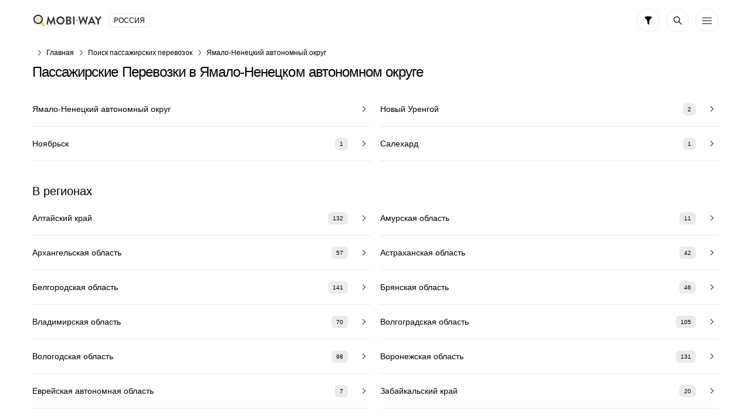

--- FILE ---
content_type: text/html; charset=UTF-8
request_url: https://vse-taxi.com/passenger-yamalo_neneckiy_avtonomnyy_okrug.aspx
body_size: 130325
content:
<!DOCTYPE html>
<html lang="ru-RU">
<head>
    <meta charset="UTF-8">
    <meta name="csrf-param" content="_csrf-front-main">
<meta name="csrf-token" content="uqPZvVCrg7wSoT89wzHJSXxebAkdX6kJFtp-qDpv0NDI9-2JOZnP9D_GXHqlYLEeSikJO1Ue-WonuDnsAz6fog==">
    <title>Пассажирские Перевозки Ямало-Ненецкий автономный округ, трансфер, цены, телефоны</title>
                <meta name="viewport" content="width=device-width, initial-scale=1.0, maximum-scale=1.0, user-scalable=0">
    <meta content="ie=edge" http-equiv="x-ua-compatible">
    <meta name="format-detection" content="telephone=no">
    <link rel="icon" href="/img/favicon.ico" type="image/x-icon">
    <link rel="shortcut icon" href="/img/favicon.ico" type="image/x-icon">
    <meta content="origin" name="referrer">
        <meta name="description" content="📞 Актуальные телефоны и 💰 цены от 0 рублей на пассажирские перевозки в Ямало-Ненецком автономном округе, 53 компании, 8 отзывов, выбирайте город или весь регион">    <!--[if lt IE 10]>
    <script src="https://ajax.googleapis.com/ajax/libs/jquery/3.3.1/jquery.min.js"></script>
    <script src="http://cdnjs.cloudflare.com/ajax/libs/html5shiv/3.7.2/html5shiv.min.js"></script>
    <script src="http://cdnjs.cloudflare.com/ajax/libs/respond.js/1.4.2/respond.min.js"></script><![endif]-->
    

<script>
    document.addEventListener('DOMContentLoaded', () => {
        setTimeout(initGTM, 3500);
    });


    document.addEventListener('scroll', initGTMOnEvent);
    document.addEventListener('mousemove', initGTMOnEvent);
    document.addEventListener('touchstart', initGTMOnEvent);

    function initGTMOnEvent (event) {
        initGTM();
        event.currentTarget.removeEventListener(event.type, initGTMOnEvent);
    }

    function initGTM () {
        if (window.gtmDidInit) {
            return false;
        }
        window.gtmDidInit = true;
        const script = document.createElement('script');
        script.type = 'text/javascript';
        script.async = true;
        script.onload = () => { dataLayer.push({ event: 'gtm.js', 'gtm.start': (new Date()).getTime(), 'gtm.uniqueEventId': 0 }); }
        script.src = 'https://www.googletagmanager.com/gtm.js?id=GTM-T7HSKNV';

        document.head.appendChild(script);
    }
</script>
    <style>/*! normalize.css v8.0.1 | MIT License | github.com/necolas/normalize.css */html{line-height:1.15;-webkit-text-size-adjust:100%}body{margin:0}main{display:block}h1{font-size:2em;margin:.67em 0}hr{overflow:visible;-webkit-box-sizing:content-box;box-sizing:content-box;height:0}pre{font-family:monospace,monospace;font-size:1em}a{background-color:transparent}abbr[title]{text-decoration:underline;text-decoration:underline dotted;border-bottom:0;-webkit-text-decoration:underline dotted}b,strong{font-weight:bolder}code,kbd,samp{font-family:monospace,monospace;font-size:1em}small{font-size:80%}sub,sup{font-size:75%;line-height:0;position:relative;vertical-align:baseline}sub{bottom:-.25em}sup{top:-.5em}img{border-style:none}button,input,optgroup,select,textarea{font-family:inherit;font-size:100%;line-height:1.15;margin:0}button,input{overflow:visible}button,select{text-transform:none}button,[type='button'],[type='reset'],[type='submit']{-webkit-appearance:button}button::-moz-focus-inner,[type='button']::-moz-focus-inner,[type='reset']::-moz-focus-inner,[type='submit']::-moz-focus-inner{padding:0;border-style:none}button:-moz-focusring,[type='button']:-moz-focusring,[type='reset']:-moz-focusring,[type='submit']:-moz-focusring{outline:1px dotted ButtonText}fieldset{padding:.35em .75em .625em}legend{display:table;-webkit-box-sizing:border-box;box-sizing:border-box;max-width:100%;padding:0;white-space:normal;color:inherit}progress{vertical-align:baseline}textarea{overflow:auto}[type='checkbox'],[type='radio']{-webkit-box-sizing:border-box;box-sizing:border-box;padding:0}[type='number']::-webkit-inner-spin-button,[type='number']::-webkit-outer-spin-button{height:auto}[type='search']{outline-offset:-2px;-webkit-appearance:textfield}[type='search']::-webkit-search-decoration{-webkit-appearance:none}::-webkit-file-upload-button{font:inherit;-webkit-appearance:button}details{display:block}summary{display:list-item}template{display:none}[hidden]{display:none}*,*:before,*:after{-webkit-box-sizing:border-box;box-sizing:border-box;outline:0}body{display:-webkit-box;display:-ms-flexbox;display:flex;flex-direction:column;min-width:320px;height:100%;-webkit-box-orient:vertical;-webkit-box-direction:normal;-ms-flex-direction:column}html{height:100%}.container{max-width:1230px;margin:0 auto;padding:0 30px}.container:after{display:block;clear:both;content:' '}.wrapper{overflow:hidden;-webkit-box-flex:1;-ms-flex:1 0 auto;flex:1 0 auto}.overflow-hidden{overflow:hidden;touch-action:none;-ms-touch-action:none}.rating{display:-webkit-inline-box;display:-ms-inline-flexbox;display:inline-flex;height:24px;padding:4px 5px 4px 8px;border:1px solid rgba(37,155,36,.1);border-radius:6px;background:#fff;-webkit-box-align:center;-ms-flex-align:center;align-items:center}.rating .icon-svg{width:9px;height:8px;margin:0 5px 0 0;fill:#259b24}.rating__text{font-size:12px;font-weight:500;line-height:14px;color:#259b24}.labels{display:-webkit-box;display:-ms-flexbox;display:flex;margin:0 0 -5px;-ms-flex-wrap:wrap;flex-wrap:wrap}.labels>*{margin-bottom:5px !important}.labels__item{font-size:12px;font-weight:500;line-height:14px;display:-webkit-inline-box;display:-ms-inline-flexbox;display:inline-flex;height:24px;padding:5px 8px;text-transform:uppercase;color:#fff;border-radius:6px;background:#ffab00}.labels__item:not(:last-child){margin:0 5px 0 0}.labels__item--green{background:#259b24}.labels__item--blue{background:#2a7dbb}.labels__item--purple{background:#5624d0}.prefooter{padding-top:30px;border-top:1px solid #e9ecec}.prefooter__logo{display:-webkit-box;display:-ms-flexbox;display:flex;margin:0 0 30px;-webkit-box-pack:center;-ms-flex-pack:center;justify-content:center}.prefooter__logo-img{height:30px}.heading__inner{display:-webkit-box;display:-ms-flexbox;display:flex;flex-direction:column;margin:0 0 20px;-webkit-box-orient:vertical;-webkit-box-direction:normal;-ms-flex-direction:column}.heading__title{font-size:24px;font-weight:500;line-height:28px}.heading h2.heading__title{font-size:20px;line-height:23px}.heading__text,.heading__text-search-result{font-size:12px;display:-webkit-box;display:-ms-flexbox;display:flex;margin:10px 0 0}.heading__title-wrap{display:-webkit-box;display:-ms-flexbox;display:flex}.heading__title-wrap .heading__title{display:-webkit-inline-box;display:-ms-inline-flexbox;display:inline-flex}.heading__title-wrap .icon-info{margin:6px 0 0 10px;cursor:pointer;-ms-flex-negative:0;flex-shrink:0}.heading__result{display:-webkit-box;display:-ms-flexbox;display:flex;margin:15px 0 0;-ms-flex-wrap:wrap;flex-wrap:wrap}.heading__result-option{display:-webkit-box;display:-ms-flexbox;display:flex;margin:0 5px 5px 0;padding:8px 15px;color:#ffab00;border-radius:10px;background:rgba(255,171,0,.15);-webkit-box-align:center;-ms-flex-align:center;align-items:center;-webkit-box-pack:center;-ms-flex-pack:center;justify-content:center}.heading__result-option--blue{color:#2a7dbb;background:rgba(42,125,187,.15)}.heading__rating{display:-webkit-box;display:-ms-flexbox;display:flex;margin:20px 0 0;-webkit-box-align:center;-ms-flex-align:center;align-items:center}.heading__rating-text{font-weight:500;margin:0 10px 0 0;color:#259b24}.heading__rating-star{margin:0 10px 0 0}.heading .icon-info:hover{cursor:pointer}.details-info__inner{display:-webkit-box;display:-ms-flexbox;display:flex;flex-direction:column;margin:0 0 40px;-webkit-box-orient:vertical;-webkit-box-direction:normal;-ms-flex-direction:column;-webkit-box-pack:center;-ms-flex-pack:center;justify-content:center}.details-info__text{font-size:12px;text-align:center;color:#a6b2b4}.details-info__text:not(:last-child){margin:0 0 5px}.b-lazy{max-width:100%;-webkit-transition:opacity 500ms ease-in-out;transition:opacity 500ms ease-in-out;opacity:0}.b-lazy.b-loaded,.b-lazy[data-loaded="true"]{opacity:1}body{font-family:'Ubuntu',Tahoma,sans-serif,'sans-serif';font-size:14px;font-weight:400;line-height:1.4;color:#000;background:#fff}ul,ol{margin:0;padding:0;list-style-type:none}h1,h2,h3,h4,h5,h6{font-family:'Ubuntu',Tahoma,sans-serif,'sans-serif';line-height:1.4;margin:0;padding:0;color:#000}h1{font-size:24px;font-weight:500;line-height:28px;letter-spacing:-.04em}h2{font-size:20px;font-weight:500;line-height:23px;letter-spacing:-.04em}h3{font-size:14px;font-weight:500;line-height:19px;letter-spacing:-.01em}h4{font-size:14px;font-weight:400;line-height:19px;letter-spacing:-.01em}h5{font-size:14px;font-weight:400;line-height:19px;letter-spacing:-.01em}h6{font-size:14px;font-weight:400;line-height:19px;letter-spacing:-.01em}p{margin:0;padding:0}hr{overflow:hidden;height:1px;margin:32px 0;border:0;background:#e9e9e9}q,blockquote{font-style:italic;display:block;text-align:center}strong,b{font-weight:700}a{-webkit-transition:all .3s ease-in-out;transition:all .3s ease-in-out;color:#ffab00}a:hover{text-decoration:none}a.button{text-decoration:none}a.button:hover{text-decoration:none}[class*='icon-']{display:-webkit-box;display:-ms-flexbox;display:flex;-ms-flex-negative:0;flex-shrink:0}img[style*='float: left'],img[style*='float:left'],img[align='left']{margin:0 20px 5px 0}img[style*='float: right'],img[style*='float:right'],img[align='right']{margin:0 0 5px 20px}.static-content blockquote{padding-left:20px;text-align:left;border-left:2px solid #e9ecec}.static-content ul{margin:20px 0}.static-content ul li{position:relative;padding-left:20px}.static-content ul li:before{position:absolute;top:50%;left:0;display:block;width:5px;height:5px;content:'';-webkit-transform:translateY(-50%);transform:translateY(-50%);border-radius:50%;background:#ffab00}.static-content ol{margin:20px 0;list-style-position:inside;list-style-type:decimal;counter-reset:item}.static-content ol li{position:relative;display:block}.static-content ol li:before{font-weight:700;display:inline;content:counters(item,'.') '. ';counter-increment:item;vertical-align:top}.static-content p{margin-bottom:16px}.static-content table{width:100%;border-collapse:collapse}.static-content table th{font-weight:700;padding:5px;text-align:left;border-bottom:1px solid #000}.static-content table td{padding:5px}.static-content table tr:nth-child(odd) td{background-color:#f4f4f4}.upper{text-transform:uppercase}.btn{font-size:14px;font-weight:400;line-height:1;position:relative;display:-webkit-box;display:-ms-flexbox;display:flex;width:100%;padding:15px;cursor:pointer;-webkit-transition:all .3s ease-in-out;transition:all .3s ease-in-out;text-align:center;vertical-align:top;text-decoration:none;color:#fff;border:1px solid #ffab00;border-radius:10px;background:#ffab00;-webkit-box-align:center;-ms-flex-align:center;align-items:center;-webkit-box-pack:center;-ms-flex-pack:center;justify-content:center}.btn:hover,.btn.active{color:#fff;border-color:#ffc44d;background:#ffc44d}.btn.disabled,.btn[disabled='disabled'],.btn[disabled]{cursor:not-allowed;color:#e9ecec;border-color:#e9ecec;background:#a6b2b4}.btn--black{border-color:#000;background:#000}.btn--black:hover,.btn--black.active{border-color:#ffab00;background:#ffab00}.btn--green{border-color:#259b24;background:#259b24}.btn--green:hover,.btn--green.active{color:#259b24;border-color:#259b24;background:#fff}.btn--transparent{color:#000;border:1px solid #e9ecec;background:transparent}.btn--transparent:hover,.btn--transparent.active{color:#fff;border-color:#ffab00;background:#ffab00}.btn--uppercase{text-transform:uppercase}.btns-wrap{display:-webkit-box;display:-ms-flexbox;display:flex;width:calc(100% + 16px);margin:0 -8px -10px;-ms-flex-wrap:wrap;flex-wrap:wrap}.btns-wrap .btn{width:calc(50% - 16px);margin:0 8px 10px}.btns-wrap .btn--full{width:calc(100% - 16px);margin:0 8px 10px}textarea,select,.input{font-size:14px;line-height:1.4;display:block;width:100%;height:46px;padding:13px 15px;-webkit-transition:all .3s ease-in-out;transition:all .3s ease-in-out;color:#000;border:1px solid #e9ecec;border-radius:6px;background-color:#fff;-webkit-appearance:none;-moz-appearance:none;appearance:none}textarea::-webkit-input-placeholder,select::-webkit-input-placeholder,.input::-webkit-input-placeholder{color:#a6b2b4}textarea::-moz-placeholder,select::-moz-placeholder,.input::-moz-placeholder{opacity:1;color:#a6b2b4}textarea:-ms-input-placeholder,select:-ms-input-placeholder,.input:-ms-input-placeholder{color:#a6b2b4}textarea:focus::-moz-placeholder,select:focus::-moz-placeholder,.input:focus::-moz-placeholder{opacity:1;color:transparent}textarea:focus::-webkit-input-placeholder,select:focus::-webkit-input-placeholder,.input:focus::-webkit-input-placeholder{color:transparent}textarea:focus:-ms-input-placeholder,select:focus:-ms-input-placeholder,.input:focus:-ms-input-placeholder{color:transparent}textarea:focus::-webkit-input-placeholder,select:focus::-webkit-input-placeholder,.input:focus::-webkit-input-placeholder{color:transparent}textarea:focus::-moz-placeholder,select:focus::-moz-placeholder,.input:focus::-moz-placeholder{color:transparent}textarea:focus:-ms-input-placeholder,select:focus:-ms-input-placeholder,.input:focus:-ms-input-placeholder{color:transparent}textarea:focus::-ms-input-placeholder,select:focus::-ms-input-placeholder,.input:focus::-ms-input-placeholder{color:transparent}textarea:focus::placeholder,select:focus::placeholder,.input:focus::placeholder{color:transparent}textarea:focus,select:focus,.input:focus{border:1px solid rgba(255,171,0,.3);background-color:#fff}textarea.disabled,textarea[disabled='disabled'],textarea[disabled],select.disabled,select[disabled='disabled'],select[disabled],.input.disabled,.input[disabled='disabled'],.input[disabled]{background-color:#f3f3f3}textarea{height:150px;padding:13px 15px;resize:none}input[type='file']{display:none}input[type='file']+label{font-size:14px;line-height:24px;display:block;padding:25px 15px;-webkit-transition:all .3s ease-in-out;transition:all .3s ease-in-out;text-align:center;color:#a6b2b4;border:1px dashed #c4c4c4;background:#fff}input[type='file']+label:hover{border-color:#696969;background:#e9e9e9}input[type='date']::-webkit-inner-spin-button,input[type='date']::-webkit-calendar-picker-indicator{opacity:0;-webkit-appearance:none}.input-wrap{position:relative}.input-wrap .input{padding-right:50px;background:transparent}.input-wrap__icon{position:absolute;z-index:-1;top:8px;right:10px;display:-webkit-box;display:-ms-flexbox;display:flex;width:30px;height:30px;padding:7px;border-radius:6px;background:#e9ecec;-webkit-box-align:center;-ms-flex-align:center;align-items:center;-webkit-box-pack:center;-ms-flex-pack:center;justify-content:center;-ms-flex-negative:0;flex-shrink:0}.input-wrap--left .input{padding-right:15px;padding-left:50px}.input-wrap--left .input-wrap__icon{right:auto;left:10px}.select-wrap{position:relative}.select-wrap .select{padding-right:45px;background:transparent}.select-wrap__icon,.select-wrap__icon-arrow{position:absolute;z-index:-1;top:11px;right:11px;display:-webkit-box;display:-ms-flexbox;display:flex;width:24px;height:24px;padding:5px;background:#fff;-webkit-box-align:center;-ms-flex-align:center;align-items:center;-webkit-box-pack:center;-ms-flex-pack:center;justify-content:center;-ms-flex-negative:0;flex-shrink:0}.select-wrap__icon .icon-arrow-down,.select-wrap__icon-arrow .icon-arrow-down{width:12px;height:8px}.select-wrap__icon--orange,.select-wrap__icon-arrow--orange{background:#ffab00 !important}.select-wrap__icon--green,.select-wrap__icon-arrow--green{background:#259b24 !important}.select-wrap--icon .select{padding-left:50px}.select-wrap--icon .select-wrap__icon{top:8px;right:auto;left:10px;width:30px;height:30px;padding:7px;border-radius:6px;background:#e9ecec}select{display:block;height:46px;padding:13px 15px;-webkit-transition:none;transition:none;border-radius:0;border-radius:6px;background-color:#fff;background-repeat:no-repeat;background-position:right 25px center;background-size:29px 17px;-webkit-appearance:none;-moz-appearance:none;appearance:none}.icon-svg.orange{fill:#ffab00}.icon-arrow-left{width:5px;height:10px;fill:default}.icon-arrow-up{width:10px;height:5px;fill:default}.icon-arrow-down{width:10px;height:5px;fill:#000}.icon-arrow-right{width:10px;height:5px;fill:#000}.icon-bus{width:20px;height:20px;fill:#fff}.icon-decor{width:12px;height:12px;fill:#ffab00}.icon-evacuator{width:17px;height:20px;fill:#fff}.icon-filter{width:12px;height:14px;fill:#000}.icon-freight{width:19px;height:20px;fill:#fff}.icon-location{width:16px;height:19px;fill:#000}.icon-search{width:14px;height:14px;fill:#000}.icon-specialtransport{width:19px;height:20px;fill:#fff}.icon-star-empty{width:16px;height:15px;fill:#ffab00}.icon-star-full{width:16px;height:15px;fill:#ffab00}.icon-sto{width:20px;height:15px;fill:#fff}.icon-taxi{width:20px;height:8px;fill:#fff}.icon-viber{width:18px;height:20px;fill:#7b549b}.icon-fbmessenger{width:18px;height:18px;fill:#1787fc}.icon-watsap{width:18px;height:18px;fill:#71be67}.icon-call{width:20px;height:20px;fill:#000}.icon-mail{width:18px;height:14px;fill:#000}.icon-user{width:15px;height:16px;fill:#fff}.icon-telegram{width:18px;height:16px;fill:#3fa7d9}.icon-info{width:20px;height:20px;fill:#a6b2b4}.icon-cross{width:6px;height:6px;fill:#fb1722}.icon-minus{width:8px;height:1px;fill:#000}.icon-plus{width:8px;height:8px;fill:#fff}.icon-phone{width:16px;height:16px;fill:#000}.icon-vk{width:22px;height:12px;fill:#4c75a3}.icon-skype{width:18px;height:18px;fill:#00aff0}.icon-android{width:16px;height:19px;fill:#a4c639}.icon-ios{width:16px;height:20px;fill:#000}.icon-chat{width:16px;height:13px;fill:#259b24}.icon-calendar{width:16px;height:16px;fill:#000}.icon-check{width:14px;height:10px;fill:#ffab00}.icon-download{width:10px;height:16px;fill:#000}.icon-send{width:16px;height:14px;fill:#000}.icon-appgallery{width:18px;height:13px;fill:#dd1a21}.icon-cross-large{width:12px;height:12px;fill:#000}.icon-internet{width:17px;height:17px;fill:#000}.icon-online-order{width:25px;height:25px;fill:#259b24}.about__inner{display:-webkit-box;display:-ms-flexbox;display:flex;flex-direction:column;max-width:345px;margin:0 auto;text-align:center;-webkit-box-orient:vertical;-webkit-box-direction:normal;-ms-flex-direction:column;-webkit-box-align:center;-ms-flex-align:center;align-items:center}.about__icon{display:-webkit-box;display:-ms-flexbox;display:flex;width:34px;height:34px;margin:0 0 15px;padding:8px;border:1px solid rgba(37,155,36,.1);border-radius:6px;background:#fff;-webkit-box-align:center;-ms-flex-align:center;align-items:center;-webkit-box-pack:center;-ms-flex-pack:center;justify-content:center}.about__icon .icon-svg{width:18px;height:16px;fill:#259b24}.about__title{font-size:20px;font-weight:500;line-height:23px;margin:0 0 10px}.about__pretext{margin:0 0 20px}.about__desc{font-size:12px;color:#a6b2b4}.actions{display:-webkit-box;display:-ms-flexbox;display:flex}.actions__list{display:-webkit-box;display:-ms-flexbox;display:flex;width:calc(100% + 10px);margin:0 -5px -10px;-ms-flex-wrap:wrap;flex-wrap:wrap}.actions__item{display:-webkit-box;display:-ms-flexbox;display:flex;width:calc(20% - 10px);margin:0 5px 10px}.actions__link{display:-webkit-box;display:-ms-flexbox;display:flex;width:100%;height:40px;padding:10px;border:1px solid #e9ecec;border-radius:10px;background:#fff;-webkit-box-align:center;-ms-flex-align:center;align-items:center;-webkit-box-pack:center;-ms-flex-pack:center;justify-content:center}.actions__link:hover{border-color:rgba(255,171,0,.3)}.banner{margin:0 0 20px}.banner.mb-40{margin:0 0 40px}.banner__box{position:relative;display:-webkit-box;display:-ms-flexbox;display:flex;overflow:hidden;padding:25px 30px 25px 130px;text-decoration:none;border:1px solid #ffab00;border-radius:10px;background:#ffab00}.banner__box--green{border:1px solid #259b24;background:#259b24}.banner__box--green .banner__icon .icon-svg{fill:#259b24}.banner__box--dark{border:1px solid #000;background:#000}.banner__box--dark .banner__icon .icon-svg{fill:#000}.banner__box--white{border:1px solid #000;background:#fcfcfc}.banner__box--white .banner__icon .icon-svg{fill:#000}.banner__box--white .banner__title,.banner__box--white .banner__desc{color:#000}.banner__box--blue{border:1px solid #2a7dbb;background:#2a7dbb}.banner__box--blue .banner__icon .icon-svg{fill:#2a7dbb}.banner__icon{position:absolute;top:50%;left:-25px;display:-webkit-box;display:-ms-flexbox;display:flex;width:130px;height:130px;-webkit-transform:translateY(-50%);transform:translateY(-50%);border-radius:50%;background:#fff;-webkit-box-align:center;-ms-flex-align:center;align-items:center;-webkit-box-pack:center;-ms-flex-pack:center;justify-content:center;-ms-flex-negative:0;flex-shrink:0}.banner__icon .icon-svg{fill:#ffab00}.banner__text{display:-webkit-box;display:-ms-flexbox;display:flex;flex-direction:column;-webkit-box-orient:vertical;-webkit-box-direction:normal;-ms-flex-direction:column}.banner__title{font-size:22px;font-weight:700;line-height:25px;margin:0 0 5px;color:#fff}.banner__desc{font-size:16px;line-height:18px;color:#fff}.banner .icon-taxi{width:90px;height:40px}.banner .icon-bus{width:64px;height:61px}.banner .icon-freight{width:58px;height:61px}.banner .icon-evacuator{width:50px;height:61px}.banner .icon-specialtransport{width:55px;height:60px}.banner .icon-sto{width:61px;height:47px}.breadcrumps{margin:0 0 5px}.breadcrumps .container{position:relative}.breadcrumps .container:after{position:absolute;z-index:2;top:3px;right:30px;width:50px;height:17px;content:'';background:-webkit-gradient(linear,right top,left top,from(#fff),to(rgba(255,255,255,0)));background:linear-gradient(270deg,#fff 0%,rgba(255,255,255,0) 100%)}.breadcrumps__list{position:relative;z-index:0;display:-webkit-box;display:-ms-flexbox;display:flex;overflow-x:auto;overflow-y:hidden;white-space:nowrap}.breadcrumps__item{position:relative;margin:0 0 5px}.breadcrumps__item:not(:first-child){margin-left:24px}.breadcrumps__item:not(:first-child):before{position:absolute;top:5px;left:-15px;width:7px;height:10px;content:'';background:url('/img/arrow-right.svg') 50% 50% no-repeat}.breadcrumps__link{font-size:12px;text-decoration:none;color:#000}.breadcrumps__link:hover:not(span){color:#ffab00}.calc__inner{display:-webkit-box;display:-ms-flexbox;display:flex;flex-direction:column;max-width:350px;margin:0 auto;-webkit-box-orient:vertical;-webkit-box-direction:normal;-ms-flex-direction:column}.calc__title{font-size:20px;font-weight:500;line-height:23px;display:-webkit-box;display:-ms-flexbox;display:flex;margin:0 0 20px;text-align:center;-webkit-box-pack:center;-ms-flex-pack:center;justify-content:center}.calc__boxes{display:-webkit-box;display:-ms-flexbox;display:flex;flex-direction:column;-webkit-box-orient:vertical;-webkit-box-direction:normal;-ms-flex-direction:column}.calc__box--result{margin:5px 0}.calc__box--result .calc__box-value{border-color:rgba(255,171,0,0);background:rgba(255,171,0,.15)}.calc__box-row{display:-webkit-box;display:-ms-flexbox;display:flex;margin:0 0 15px;-webkit-box-pack:end;-ms-flex-pack:end;justify-content:flex-end;-webkit-box-align:center;-ms-flex-align:center;align-items:center}.calc__box-row--btn{position:relative;z-index:5;height:6px;margin:-15px 0 0}.calc__box-col:first-child{-webkit-box-flex:1;-ms-flex:auto;flex:auto}.calc__box-col:first-child:last-child,.calc__box-col:last-child{width:125px;-ms-flex-negative:0;flex-shrink:0}.calc__box-col:first-child:last-child{margin-left:calc(100% - 125px)}.calc__desc{font-size:12px;text-align:center;color:#a6b2b4}.calc__box-label{font-size:12px;display:-webkit-box;display:-ms-flexbox;display:flex;margin:0 20px 0 0}.calc__box-value{display:-webkit-box;display:-ms-flexbox;display:flex;padding:8px 15px;border:1px solid #e9ecec;border-radius:10px;background:#fff;-webkit-box-align:center;-ms-flex-align:center;align-items:center}.calc__box-value--green{color:#259b24}.calc__box-value--blue{color:#2a7dbb}.calc__box-value--orange{color:#ffab00}.calc__btn{display:-webkit-box;display:-ms-flexbox;display:flex;width:28px;height:28px;border-radius:10px;background:#2a7dbb;-webkit-box-align:center;-ms-flex-align:center;align-items:center;-webkit-box-pack:center;-ms-flex-pack:center;justify-content:center}.calc__btn .icon-svg{fill:#fff}.calc__btn-minus{display:-webkit-box;display:-ms-flexbox;display:flex;width:20px;height:20px;margin:-7px 0 -7px 15px;border:1px solid #e9ecec;border-radius:5px;background:#fff;-webkit-box-align:center;-ms-flex-align:center;align-items:center;-webkit-box-pack:center;-ms-flex-pack:center;justify-content:center}.cards__list{margin:0 -30px 40px;border-bottom:1px solid #e9ecec}.cards__row:not(:last-child){margin:0 0 20px}.cards__box{padding:25px 30px;border-top:2px solid #afb2b4}.cards__box--premium,.cards__box--top{border-top:2px solid #ffab00;background:-webkit-gradient(linear,left bottom,left top,from(rgba(255,171,0,.02)),to(rgba(255,171,0,.02))),#fff;background:linear-gradient(0,rgba(255,171,0,.02),rgba(255,171,0,.02)),#fff}.cards__box--premium .cards__head-title{color:#ffab00}.cards__head{display:-webkit-box;display:-ms-flexbox;display:flex;-webkit-box-pack:justify;-ms-flex-pack:justify;justify-content:space-between}.cards__head-title{font-weight:700;display:-webkit-box;overflow:hidden;text-decoration:underline;text-overflow:ellipsis;color:#000;-ms-flex-item-align:start;align-self:flex-start;-webkit-line-clamp:2;-webkit-box-orient:vertical}.cards__head-title:hover{text-decoration:underline;color:#ffab00}.cards__head-ico{display:-webkit-box;display:-ms-flexbox;display:flex;width:42px;height:42px;margin:0 0 0 15px;border:1px solid rgba(0,0,0,.05);border-radius:10px;background:#ffab00;-webkit-box-align:center;-ms-flex-align:center;align-items:center;-webkit-box-pack:center;-ms-flex-pack:center;justify-content:center;-ms-flex-negative:0;flex-shrink:0}.cards__head-ico .icon-svg{fill:#fff}.cards__head-ico img{border-radius:10px}.cards__head-ico--green{background:#259b24}.cards__info{display:-webkit-box;display:-ms-flexbox;display:flex;margin:0 0 10px;-ms-flex-wrap:wrap;flex-wrap:wrap}.cards__rating{margin:0 5px 0 0}.cards__price{display:-webkit-box;display:-ms-flexbox;display:flex;width:calc(100% + 16px);margin:0 -8px}.cards__price--short .cards__price-column{max-width:130px}.cards__price-column{display:-webkit-box;display:-ms-flexbox;display:flex;flex-direction:column;margin:0 8px;-webkit-box-orient:vertical;-webkit-box-direction:normal;-ms-flex-direction:column;-webkit-box-flex:1;-ms-flex:auto;flex:auto}.cards__price-prop{font-size:12px;display:-webkit-box;display:-ms-flexbox;display:flex;margin:0 0 5px;text-align:left}.cards__price-prop--center{text-align:center;-webkit-box-pack:center;-ms-flex-pack:center;justify-content:center}.cards__price-value{display:-webkit-box;display:-ms-flexbox;display:flex;height:36px;padding:8px 5px;text-align:center;color:#ffab00;border-radius:10px;background:rgba(255,171,0,.15);-webkit-box-pack:center;-ms-flex-pack:center;justify-content:center}.cards__price-value--green{color:#259b24;background:rgba(37,155,36,.15)}.cards__row-columns{display:-webkit-box;display:-ms-flexbox;display:flex;width:calc(100% + 20px);margin:0 -10px -20px;-ms-flex-wrap:wrap;flex-wrap:wrap}.cards__row-column{width:calc(50% - 20px);margin:0 10px 20px}.cards__row-column--full{width:calc(100% - 20px)}.cards__row-column-title{font-size:12px;display:-webkit-box;display:-ms-flexbox;display:flex;margin:0 0 5px}.cards__row-column-box{display:-webkit-box;display:-ms-flexbox;display:flex;flex-direction:column;margin:10px 0 0;-webkit-box-orient:vertical;-webkit-box-direction:normal;-ms-flex-direction:column}.cards__row-column-heading{font-weight:500}.cards__row-column-text-wrap{display:-webkit-box;display:-ms-flexbox;display:flex;flex-direction:column;-webkit-box-orient:vertical;-webkit-box-direction:normal;-ms-flex-direction:column}.cards__row-column-text-wrap.active .cards__row-column-text.hide{display:block}.cards__row-column-text-wrap+.cards__row-column-link{font-weight:500;margin:10px 0 0}.cards__row-column-text.hide{display:none}.cards__row-column-text--green{text-decoration:none;color:#259b24}.cards__row-column-text--green:hover{text-decoration:underline}.cards__phone{display:-webkit-box;display:-ms-flexbox;display:flex;flex-direction:column;-webkit-box-orient:vertical;-webkit-box-direction:normal;-ms-flex-direction:column}.cards__phone-title{font-size:12px;margin:0 0 5px}.cards__phone-links{display:-webkit-box;display:-ms-flexbox;display:flex;-ms-flex-wrap:wrap;flex-wrap:wrap}.cards__phone-link{text-decoration:none}.cards__phone-link:not(:last-child){margin:0 10px 0 0}.cards__phone-link:hover{text-decoration:underline}.cards__reviews .star{margin:0 0 10px}.cards__reviews-text{margin:0 0 15px}.cards__reviews-text p{font-size:12px}.cards__reviews-text b{font-weight:500}.cards__reviews-btn{max-width:345px;margin:0 auto;background:#fff}.cards__location{font-size:12px;font-weight:500;line-height:14px;display:-webkit-inline-box;display:-ms-inline-flexbox;display:inline-flex;text-decoration:none;text-transform:uppercase;color:#2a7dbb;-webkit-box-align:center;-ms-flex-align:center;align-items:center}.cards__location svg{width:8px;height:10px;margin:0 5px 0 0;fill:#2a7dbb}.cards-time{display:-webkit-box;display:-ms-flexbox;display:flex}.cards-time .cards-time__inner{position:relative;display:-webkit-box;display:-ms-flexbox;display:flex;width:100%;text-decoration:none;border:1px solid #e9ecec;border-radius:10px;background:#fff;-webkit-box-align:center;-ms-flex-align:center;align-items:center;-webkit-box-pack:justify;-ms-flex-pack:justify;justify-content:space-between}.cards-time .cards-time__inner:hover{border-color:rgba(255,171,0,.3)}.cards-time .cards-time__select{font-size:14px;font-weight:500;line-height:16px;position:relative;z-index:2;width:100%;-webkit-transition:all .3s ease-in-out;transition:all .3s ease-in-out;text-decoration:none;color:#000;border-radius:10px}.cards-time .cards-time__select select{border:0;background:transparent}.cards-time .cards-time__ico{position:absolute;z-index:1;top:50%;right:15px;display:-webkit-box;display:-ms-flexbox;display:flex;width:18px;height:18px;margin:0 0 0 10px;-webkit-transform:translateY(-50%);transform:translateY(-50%);-webkit-box-align:center;-ms-flex-align:center;align-items:center;-webkit-box-pack:center;-ms-flex-pack:center;justify-content:center;-ms-flex-negative:0;flex-shrink:0}.cards-time .icon-arrow-down{width:10px;height:7px}.categories__inner{margin:0 0 30px}.categories__boxes{display:-webkit-box;display:-ms-flexbox;display:flex;width:calc(100% + 16px);margin:0 -8px;-ms-flex-wrap:wrap;flex-wrap:wrap}.categories-box{width:calc(50% - 16px);margin:0 8px 30px;padding:20px;border-radius:6px;background:#fff;-webkit-box-shadow:0 4px 10px rgba(33,62,68,.05);box-shadow:0 4px 10px rgba(33,62,68,.05)}.categories-box__head{display:-webkit-box;display:-ms-flexbox;display:flex;margin:-20px -20px 0 -20px;padding:15px 15px 15px 20px;border-radius:6px 6px 0 0;background:#ffab00;-webkit-box-pack:justify;-ms-flex-pack:justify;justify-content:space-between}.categories-box__head-box{display:-webkit-box;display:-ms-flexbox;display:flex;flex-direction:column;-webkit-box-orient:vertical;-webkit-box-direction:normal;-ms-flex-direction:column}.categories-box__title{font-size:20px;font-weight:500;line-height:23px;margin:0 0 5px;color:#fff}.categories-box__info{display:-webkit-box;display:-ms-flexbox;display:flex;-ms-flex-wrap:wrap;flex-wrap:wrap}.categories-box__info-item{color:rgba(255,255,255,.7)}.categories-box__info-item:not(:first-child){position:relative;margin:0 0 0 20px}.categories-box__info-item:not(:first-child):before{position:absolute;top:50%;left:-12px;width:4px;height:4px;content:'';-webkit-transform:translate(0,-50%);transform:translate(0,-50%);border-radius:50%;background:rgba(255,255,255,.7)}.categories-box__icon{display:-webkit-box;display:-ms-flexbox;display:flex;width:50px;height:50px;border-radius:50%;background:rgba(255,255,255,.2);-webkit-box-align:center;-ms-flex-align:center;align-items:center;-webkit-box-pack:center;-ms-flex-pack:center;justify-content:center;-ms-flex-negative:0;flex-shrink:0}.categories-box__item:not(:first-child){border-top:1px solid #e9ecec}.categories-box__link{display:-webkit-box;display:-ms-flexbox;display:flex;padding:20px 7px 24px 0;text-decoration:none;color:#000;-webkit-box-align:center;-ms-flex-align:center;align-items:center;-webkit-box-pack:justify;-ms-flex-pack:justify;justify-content:space-between}.categories-box__link .icon-arrow-right{width:7px;height:10px;-webkit-transition:all .3s ease-in-out;transition:all .3s ease-in-out}.categories-box__link:hover{color:#ffab00}.categories-box__link:hover .icon-arrow-right{fill:#ffab00}.categories-box__text{margin:0 7px 0 0}.categories-box__btn{text-decoration:none;color:#000;border:1px solid #e9ecec}.categories-box--green .categories-box__head{background:#259b24}.categories-box .icon-taxi{width:28px;height:12px}.categories-box .icon-bus{width:26px;height:25px}.categories-box .icon-freight{width:25px;height:26px}.categories-box .icon-evacuator{width:22px;height:26px}.categories-box .icon-specialtransport{width:25px;height:26px}.categories-box .icon-sto{width:26px;height:20px}.card-detail{margin:0 0 40px}.card-detail__row:not(:last-child){margin:0 0 20px}.card-detail__box{display:-webkit-box;display:-ms-flexbox;display:flex}.card-detail__img{display:-webkit-box;display:-ms-flexbox;display:flex;overflow:hidden;width:80px;height:80px;margin:0 20px 0 0;border:1px solid rgba(0,0,0,.05);border-radius:10px;-webkit-box-align:center;-ms-flex-align:center;align-items:center;-webkit-box-pack:center;-ms-flex-pack:center;justify-content:center;-ms-flex-negative:0;flex-shrink:0}.card-detail__img--orange{background:#ffab00}.card-detail__img--orange svg{width:45px;height:auto}.card-detail__img--green{background:#259b24}.card-detail__img--green svg{width:45px;height:auto}.card-detail__info-row{display:-webkit-box;display:-ms-flexbox;display:flex;margin:0 0 10px}.card-detail__rating{margin:0 5px 0 0}.card-detail__desc p{font-weight:500}.card-detail__price{display:-webkit-box;display:-ms-flexbox;display:flex;width:calc(100% + 16px);margin:0 -8px}.card-detail__price-column{display:-webkit-box;display:-ms-flexbox;display:flex;flex-direction:column;margin:0 8px;-webkit-box-orient:vertical;-webkit-box-direction:normal;-ms-flex-direction:column;-webkit-box-flex:1;-ms-flex:auto;flex:auto}.card-detail__price-prop{font-size:12px;display:-webkit-box;display:-ms-flexbox;display:flex;margin:0 0 5px;text-align:center;-webkit-box-pack:center;-ms-flex-pack:center;justify-content:center}.card-detail__price-value{display:-webkit-box;display:-ms-flexbox;display:flex;height:36px;padding:8px 5px;text-align:center;color:#ffab00;border-radius:10px;background:rgba(255,171,0,.15);-webkit-box-pack:center;-ms-flex-pack:center;justify-content:center}.card-detail__price-value--green{color:#259b24;background:rgba(37,155,36,.15)}.contacts__title{font-size:20px;font-weight:500;line-height:23px;display:-webkit-box;display:-ms-flexbox;display:flex;margin:0 0 15px;text-align:center;-webkit-box-pack:center;-ms-flex-pack:center;justify-content:center;-ms-flex-line-pack:center;align-content:center}.contacts__list{display:-webkit-box;display:-ms-flexbox;display:flex;width:calc(100% + 16px);margin:0 -8px -10px;-ms-flex-wrap:wrap;flex-wrap:wrap}.contacts__item{display:-webkit-box;display:-ms-flexbox;display:flex;width:calc(50% - 16px);margin:0 8px 10px}.contacts__link{display:-webkit-box;display:-ms-flexbox;display:flex;width:100%;padding:11px 15px;text-decoration:none;border:1px solid #e9ecec;border-radius:10px;background:#fff;-webkit-box-align:center;-ms-flex-align:center;align-items:center}.contacts__link:hover{border-color:rgba(255,171,0,.3)}.contacts__link-text{font-size:14px;line-height:16px;-webkit-transition:all .3s ease-in-out;transition:all .3s ease-in-out;text-decoration:none;color:#000}.contacts__link-ico{display:-webkit-box;display:-ms-flexbox;display:flex;width:24px;height:24px;margin:0 10px 0 0;-webkit-box-align:center;-ms-flex-align:center;align-items:center;-webkit-box-pack:center;-ms-flex-pack:center;justify-content:center;-ms-flex-negative:0;flex-shrink:0}.countries{margin:0 0 25px}.countries__inner{display:-webkit-box;display:-ms-flexbox;display:flex;flex-direction:column;-webkit-box-orient:vertical;-webkit-box-direction:normal;-ms-flex-direction:column;-webkit-box-align:center;-ms-flex-align:center;align-items:center}.countries__title{margin:0 0 10px;text-align:center;letter-spacing:-.01em;color:#a6b2b4}.countries__list{display:-webkit-box;display:-ms-flexbox;display:flex;-ms-flex-wrap:wrap;flex-wrap:wrap;-webkit-box-pack:center;-ms-flex-pack:center;justify-content:center}.countries__item{margin:0 8px 10px}.countries__link{font-size:12px;line-height:14px;display:-webkit-box;display:-ms-flexbox;display:flex;max-height:24px;padding:5px 8px;text-align:center;text-decoration:none;text-transform:uppercase;color:#000;border:1px solid #e9ecec;border-radius:6px;-webkit-box-align:center;-ms-flex-align:center;align-items:center;-webkit-box-pack:center;-ms-flex-pack:center;justify-content:center}.countries__link:hover{border-color:rgba(255,171,0,.3)}.faq__inner{margin:0 0 60px}.faq__title{font-size:20px;font-weight:500;line-height:23px;display:block;margin:0 0 20px}.faq__box{padding:15px 7px 19px 0;border-bottom:1px solid #e9ecec}.faq__box.active .faq__content{display:block}.faq__box.active .faq__head{margin:0 0 10px}.faq__box.active .faq__arrow .icon-arrow-down{-webkit-transform:rotate(180deg);transform:rotate(180deg)}.faq__head{display:-webkit-box;display:-ms-flexbox;display:flex;-webkit-box-align:center;-ms-flex-align:center;align-items:center;-webkit-box-pack:justify;-ms-flex-pack:justify;justify-content:space-between}.faq__icon{display:-webkit-box;display:-ms-flexbox;display:flex;width:20px;height:20px;margin:0 10px 0 0;-webkit-box-align:center;-ms-flex-align:center;align-items:center;-webkit-box-pack:center;-ms-flex-pack:center;justify-content:center;-ms-flex-negative:0;flex-shrink:0}.faq__icon img{max-width:100%}.faq__question{font-weight:500;margin:0 15px 0 0;text-align:left;-webkit-box-flex:1;-ms-flex:auto;flex:auto}.faq__arrow .icon-arrow-down{width:10px;height:7px;-webkit-transition:all .3s ease-in-out;transition:all .3s ease-in-out}.faq__content{display:none;margin:0 0 0 30px}.faq__content.static-content p:last-child{margin:0}.feedback__list{display:-webkit-box;display:-ms-flexbox;display:flex;width:calc(100% + 16px);margin:0 -8px}.feedback__item{display:-webkit-box;display:-ms-flexbox;display:flex;width:calc(100% - 16px);margin:0 8px}.feedback__item.feedback__item-50{width:calc(50% - 16px)}.feedback__item.feedback__item-33{width:calc(33.33% - 16px)}.feedback__link{display:-webkit-box;display:-ms-flexbox;display:flex;width:100%;padding:10px 15px;cursor:pointer;text-decoration:none;border:1px solid #e9ecec;border-radius:10px;background:#fff;-webkit-box-align:center;-ms-flex-align:center;align-items:center;-webkit-box-pack:center;-ms-flex-pack:center;justify-content:center}.feedback__link:hover{border-color:rgba(255,171,0,.3)}.feedback__link:hover .feedback__link-text{color:#ffab00}.feedback__link:hover .icon-svg{fill:#ffab00}.feedback__link-text{font-size:14px;line-height:16px;-webkit-transition:all .3s ease-in-out;transition:all .3s ease-in-out;text-decoration:none;color:#000}.feedback__link-ico{display:-webkit-box;display:-ms-flexbox;display:flex;width:24px;height:24px;margin:0 10px 0 0;-webkit-box-align:center;-ms-flex-align:center;align-items:center;-webkit-box-pack:center;-ms-flex-pack:center;justify-content:center;-ms-flex-negative:0;flex-shrink:0}.feedback .icon-svg{-webkit-transition:all .3s ease-in-out;transition:all .3s ease-in-out;fill:#000}.footer{padding:25px 0;background-color:#f6f7f7;-webkit-box-flex:0;-ms-flex:0 0 auto;flex:0 0 auto}.footer__inner{display:-webkit-box;display:-ms-flexbox;display:flex;flex-direction:column;-webkit-box-orient:vertical;-webkit-box-direction:normal;-ms-flex-direction:column}.footer__text{text-align:center;color:#a6b2b4}.header{display:-webkit-box;display:-ms-flexbox;display:flex;height:70px;margin:0 0 10px;padding:15px 0;background:#fff;-webkit-box-align:center;-ms-flex-align:center;align-items:center}.header .container{width:100%}.header__inner{display:-webkit-box;display:-ms-flexbox;display:flex;-webkit-box-align:center;-ms-flex-align:center;align-items:center;-webkit-box-pack:justify;-ms-flex-pack:justify;justify-content:space-between}.header__logo{display:-webkit-box;display:-ms-flexbox;display:flex;width:120px}.header__logo img{height:20px}.header__country{font-size:12px;font-weight:500;display:-webkit-box;display:-ms-flexbox;display:flex;height:24px;margin:0 auto 0 10px;padding:5px 8px;text-transform:uppercase;color:#000;border:1px solid #e9ecec;border-radius:6px;background:#fff;-webkit-box-align:center;-ms-flex-align:center;align-items:center;-webkit-box-pack:center;-ms-flex-pack:center;justify-content:center}.header__links{display:-webkit-box;display:-ms-flexbox;display:flex;-webkit-box-align:center;-ms-flex-align:center;align-items:center}.header__link{display:-webkit-box;display:-ms-flexbox;display:flex;width:40px;height:40px;cursor:pointer;border:1px solid #e9ecec;border-radius:50%;-webkit-box-align:center;-ms-flex-align:center;align-items:center;-webkit-box-pack:center;-ms-flex-pack:center;justify-content:center}.header__link:not(:last-child){margin:0 10px 0 0}.header__link:hover{border:1px solid rgba(255,171,0,.3)}.header--transparent{background:transparent}.header--transparent .header__link{border:1px solid rgba(255,255,255,.2)}.header--transparent .header__link .icon-svg{fill:#fff}.header--transparent .header__burger-line,.header--transparent .header__burger-line:before,.header--transparent .header__burger-line:after{background:#fff}.header--light .header__country{border-color:transparent}.header__burger{position:relative;width:16px;height:11px}.header__burger.active .header__burger-line{background:transparent}.header__burger.active .header__burger-line:before{top:0;-webkit-transform:rotate(45deg);transform:rotate(45deg)}.header__burger.active .header__burger-line:after{bottom:0;-webkit-transform:rotate(-45deg);transform:rotate(-45deg)}.header__burger-line{position:absolute;top:5px;left:0;width:16px;height:1px;background:#000}.header__burger-line:before,.header__burger-line:after{position:absolute;left:0;width:16px;height:1px;content:'';background:#000}.header__burger-line:before{top:-5px}.header__burger-line:after{bottom:-5px}.header--light{position:absolute;z-index:2;top:0;right:0;left:0}.infobox__inner{position:relative;overflow:hidden;margin:0 0 60px;padding:40px 30px 50px;border-radius:20px;background:#213e44}.infobox__inner:before,.infobox__inner:after{position:absolute;top:-127px;width:255px;height:157px;content:'';background:#ffab00;-webkit-filter:blur(90px);filter:blur(90px)}.infobox__inner:before{left:-87px}.infobox__inner:after{right:-87px}.infobox__box{display:-webkit-box;display:-ms-flexbox;display:flex;flex-direction:column;-webkit-box-orient:vertical;-webkit-box-direction:normal;-ms-flex-direction:column;-webkit-box-align:center;-ms-flex-align:center;align-items:center}.infobox__box:after{position:absolute;top:calc(100% + 10px);left:calc(50% - 141px);width:283px;height:110px;content:'';background:#ffab00;-webkit-filter:blur(100px);filter:blur(100px)}.infobox__pretitle{display:-webkit-box;display:-ms-flexbox;display:flex;margin:0 0 30px;text-align:center;color:#ffab00;-webkit-box-align:center;-ms-flex-align:center;align-items:center}.infobox__pretitle .icon-decor:first-child{margin:0 10px 0 0}.infobox__pretitle .icon-decor:last-child{margin:0 0 0 10px}.infobox__title{font-size:20px;font-weight:500;line-height:23px;margin:0 0 20px;text-align:center;color:#fff}.infobox__text{margin:0 0 30px;text-align:center;color:rgba(255,255,255,.5)}.infobox__btn{max-width:345px;margin:0 auto}.languages{margin:0 0 20px}.languages__inner{display:-webkit-box;display:-ms-flexbox;display:flex;flex-direction:column;-webkit-box-orient:vertical;-webkit-box-direction:normal;-ms-flex-direction:column;-webkit-box-align:center;-ms-flex-align:center;align-items:center}.languages__title{margin:0 0 10px;text-align:center;letter-spacing:-.01em;color:#a6b2b4}.languages__list{display:-webkit-box;display:-ms-flexbox;display:flex;-ms-flex-wrap:wrap;flex-wrap:wrap;-webkit-box-pack:center;-ms-flex-pack:center;justify-content:center}.languages__item{margin:0 5px 10px}.languages__link{display:-webkit-box;display:-ms-flexbox;display:flex;min-width:130px;max-height:46px;padding:15px;text-align:center;text-decoration:none;color:#000;border:1px solid #e9ecec;border-radius:6px;-webkit-box-align:center;-ms-flex-align:center;align-items:center;-webkit-box-pack:center;-ms-flex-pack:center;justify-content:center}.languages__link--active{border-color:#ffab00}.languages__link:hover:not(.languages__link--active){border-color:rgba(255,171,0,.3)}.mainbox{margin:0 0 30px;background:-webkit-gradient(linear,left bottom,left top,color-stop(2.34%,#ff8321),to(#ffab00));background:linear-gradient(360deg,#ff8321 2.34%,#ffab00 100%)}.mainbox__inner{padding:80px 0 30px}.mainbox__search{margin:0 0 20px;padding:20px 15px;border-radius:20px;background:#fff}.mainbox__links-wrap{margin:0 15px}.mainbox__links{display:-webkit-box;display:-ms-flexbox;display:flex;width:calc(100% + 16px);margin:0 -8px;-ms-flex-wrap:wrap;flex-wrap:wrap}.mainbox__link{font-weight:500;width:calc(50% - 16px);margin:0 8px;color:#fff;border:1px solid rgba(255,255,255,.4)}.mainbox .container{padding:0 15px}.swiper{position:relative;z-index:1;overflow:hidden;margin-right:auto;margin-left:auto;padding:0;list-style:none}.swiper-wrapper{position:relative;z-index:1;display:-webkit-box;display:-ms-flexbox;display:flex;-webkit-box-sizing:content-box;box-sizing:content-box;width:100%;height:100%;-webkit-transition-property:-webkit-transform;transition-property:-webkit-transform;transition-property:transform;transition-property:transform,-webkit-transform}.swiper-android .swiper-slide,.swiper-wrapper{-webkit-transform:translate3d(0,0,0);transform:translate3d(0,0,0)}.swiper-pointer-events{-ms-touch-action:pan-y;touch-action:pan-y}.swiper-pointer-events.swiper-vertical{-ms-touch-action:pan-x;touch-action:pan-x}.swiper-slide{position:relative;width:100%;height:100%;-webkit-transition-property:-webkit-transform;transition-property:-webkit-transform;transition-property:transform;transition-property:transform,-webkit-transform;-ms-flex-negative:0;flex-shrink:0}.swiper-slide-invisible-blank{visibility:hidden}:root{--swiper-navigation-size:44px}.swiper-button-next,.swiper-button-prev{position:absolute;z-index:10;top:50%;display:-webkit-box;display:-ms-flexbox;display:flex;width:calc(var(--swiper-navigation-size) / 44 * 27);height:var(--swiper-navigation-size);margin-top:calc(0px - (var(--swiper-navigation-size) / 2));cursor:pointer;color:var(--swiper-navigation-color,var(--swiper-theme-color));-webkit-box-align:center;-ms-flex-align:center;align-items:center;-webkit-box-pack:center;-ms-flex-pack:center;justify-content:center}.swiper-button-next.swiper-button-disabled,.swiper-button-prev.swiper-button-disabled{cursor:auto;pointer-events:none;opacity:.35}.swiper-button-next:after,.swiper-button-prev:after{font-family:swiper-icons;font-size:var(--swiper-navigation-size);font-variant:initial;line-height:1;letter-spacing:0;text-transform:none !important;text-transform:none}.swiper-button-prev,.swiper-rtl .swiper-button-next{right:auto;left:10px}.swiper-button-prev:after,.swiper-rtl .swiper-button-next:after{content:'prev'}.swiper-button-next,.swiper-rtl .swiper-button-prev{right:10px;left:auto}.swiper-button-next:after,.swiper-rtl .swiper-button-prev:after{content:'next'}.swiper-button-lock{display:none}.swiper-pagination{position:absolute;z-index:10;-webkit-transition:.3s opacity;transition:.3s opacity;-webkit-transform:translate3d(0,0,0);transform:translate3d(0,0,0);text-align:center}.swiper-pagination.swiper-pagination-hidden{opacity:0}.swiper-horizontal>.swiper-pagination-bullets,.swiper-pagination-bullets.swiper-pagination-horizontal,.swiper-pagination-custom,.swiper-pagination-fraction{bottom:10px;left:0;width:100%}.swiper-pagination-bullet{display:inline-block;width:var(--swiper-pagination-bullet-width,var(--swiper-pagination-bullet-size,8px));height:var(--swiper-pagination-bullet-height,var(--swiper-pagination-bullet-size,8px));opacity:var(--swiper-pagination-bullet-inactive-opacity,.2);border-radius:50%;background:var(--swiper-pagination-bullet-inactive-color,#000)}button.swiper-pagination-bullet{margin:0;padding:0;border:0;-webkit-box-shadow:none;box-shadow:none;-webkit-appearance:none;-moz-appearance:none;appearance:none}.swiper-pagination-clickable .swiper-pagination-bullet{cursor:pointer}.swiper-pagination-bullet:only-child{display:none !important}.swiper-pagination-bullet-active{opacity:var(--swiper-pagination-bullet-opacity,1);background:var(--swiper-pagination-color,var(--swiper-theme-color))}.swiper-horizontal>.swiper-pagination-bullets .swiper-pagination-bullet,.swiper-pagination-horizontal.swiper-pagination-bullets .swiper-pagination-bullet{margin:0 var(--swiper-pagination-bullet-horizontal-gap,4px)}.swiper-pagination-lock{display:none}.swiper .swiper-notification{position:absolute;z-index:-1000;top:0;left:0;pointer-events:none;opacity:0}.media__inner{margin:0 0 60px}.media__box{display:-webkit-box;display:-ms-flexbox;display:flex;-webkit-box-align:center;-ms-flex-align:center;align-items:center;-webkit-box-pack:center;-ms-flex-pack:center;justify-content:center}.media__slider{width:100%}.media__swiper-wrap{position:relative;width:100%;max-width:500px;height:300px}.media__video{position:relative}.media__video img,.media__video .play{cursor:pointer}.media__video .play{position:absolute;top:50%;left:50%;width:77px;height:77px;margin-top:-38px;margin-left:-38px;opacity:.8;background:url('/img/youtube-play-icon.png') no-repeat center center}.media .js-youtube{display:inline-block}.media .js-youtube .thumb{bottom:0;left:0;display:block;width:100%;max-width:100%;height:100%;min-height:360px;margin:auto;-o-object-fit:cover;object-fit:cover}.media__video iframe{min-width:480px;min-height:360px}.swiper.media__swiper{width:100%;height:100%}.swiper.media__swiper .swiper-slide{display:-webkit-box;display:-ms-flexbox;display:flex;-webkit-box-align:center;-ms-flex-align:center;align-items:center;-webkit-box-pack:center;-ms-flex-pack:center;justify-content:center}.swiper.media__swiper .swiper-slide img{display:block;-o-object-fit:cover;object-fit:cover}.swiper.media__swiper .swiper-pagination{line-height:1;bottom:8px;left:50%;display:-webkit-box;display:-ms-flexbox;display:flex;width:auto;min-height:12px;padding:3px 5px;-webkit-transform:translateX(-50%);transform:translateX(-50%);border-radius:15px;background:rgba(0,0,0,.4);-webkit-box-align:center;-ms-flex-align:center;align-items:center}.swiper.media__swiper .swiper-pagination.swiper-pagination-lock{display:none}.swiper.media__swiper .swiper-pagination-bullet{width:var(--swiper-pagination-bullet-width,var(--swiper-pagination-bullet-size,4px));height:var(--swiper-pagination-bullet-height,var(--swiper-pagination-bullet-size,4px));margin:0 var(--swiper-pagination-bullet-horizontal-gap,2px);opacity:var(--swiper-pagination-bullet-opacity,.3);background:#fff}.swiper.media__swiper .swiper-pagination-bullet.swiper-pagination-bullet-active{width:var(--swiper-pagination-bullet-width,var(--swiper-pagination-bullet-size,6px));height:var(--swiper-pagination-bullet-height,var(--swiper-pagination-bullet-size,6px));opacity:var(--swiper-pagination-bullet-opacity,1)}.swiper.media__swiper .swiper-button-next,.swiper.media__swiper .swiper-button-prev{width:24px;height:24px;margin-top:-12px;opacity:1;color:rgba(0,0,0,.4);border-radius:50%;background:rgba(255,255,255,.6);-webkit-box-shadow:0 2px 8px rgba(0,0,0,.15);box-shadow:0 2px 8px rgba(0,0,0,.15)}.swiper.media__swiper .swiper-button-next:after,.swiper.media__swiper .swiper-button-prev:after{font-family:none;font-size:10px;width:9px;height:9px;margin-left:-1px;content:'';-webkit-transform:rotate(-45deg);transform:rotate(-45deg);border-right:1px solid rgba(0,0,0,.35);border-bottom:1px solid rgba(0,0,0,.35)}.swiper.media__swiper .swiper-button-next[aria-disabled='true'],.swiper.media__swiper .swiper-button-prev[aria-disabled='true']{display:none}.swiper.media__swiper .swiper-button-next{right:8px}.swiper.media__swiper .swiper-button-prev{left:8px}.swiper.media__swiper .swiper-button-prev:after{margin-left:4px;-webkit-transform:rotate(135deg);transform:rotate(135deg)}.menubox__inner{width:100%;max-width:345px;margin:0 auto 35px}.menubox__list{border-top:1px solid #e9ecec}.menubox__item{border-bottom:1px solid #e9ecec}.menubox__item.active .menubox-submenu{display:block}.menubox__item.active .icon-arrow-down{-webkit-transform:rotate(180deg);transform:rotate(180deg)}.menubox__link{display:-webkit-box;display:-ms-flexbox;display:flex;padding:20px 7px 24px 0;-webkit-transition:all .3s ease-in-out;transition:all .3s ease-in-out;text-decoration:none;color:#000;-webkit-box-align:center;-ms-flex-align:center;align-items:center;-webkit-box-pack:justify;-ms-flex-pack:justify;justify-content:space-between}.menubox__link .icon-arrow-down{width:10px;height:7px;-webkit-transition:all .3s ease-in-out;transition:all .3s ease-in-out}.menubox__link .icon-arrow-right{width:7px;height:10px;-webkit-transition:all .3s ease-in-out;transition:all .3s ease-in-out}.menubox__link:hover{color:#ffab00}.menubox__link:hover .icon-arrow-right,.menubox__link:hover .icon-arrow-down{fill:#ffab00}.menubox__link--uppercase{font-weight:500;text-transform:uppercase}.menubox__text{margin:0 7px 0 0}.menubox-submenu{display:none;margin:-7px 0 23px}.menubox-submenu__item:not(:first-child){margin:16px 0 0}.menubox-submenu__link{display:-webkit-box;display:-ms-flexbox;display:flex;text-decoration:none;color:#000;-webkit-box-align:center;-ms-flex-align:center;align-items:center}.menubox-submenu__link:hover{color:#ffab00}.menubox-submenu__link.active{color:#ffab00}.menubox-submenu__icon{display:-webkit-box;display:-ms-flexbox;display:flex;width:30px;height:30px;margin:0 10px 0 0;border-radius:6px;background:#ffab00;-webkit-box-align:center;-ms-flex-align:center;align-items:center;-webkit-box-pack:center;-ms-flex-pack:center;justify-content:center;-ms-flex-negative:0;flex-shrink:0}.menubox-submenu__icon--green{background:#259b24}.menubox-submenu__icon .icon-svg{fill:#fff}.pagination{margin:0 0 60px}.pagination .container{display:-webkit-box;display:-ms-flexbox;display:flex;-webkit-box-pack:center;-ms-flex-pack:center;justify-content:center}.pagination__inner{display:-webkit-box;display:-ms-flexbox;display:flex;height:54px;padding:10px;border-radius:6px;background:#fff;-webkit-box-shadow:0 4px 10px rgba(33,62,68,.05);box-shadow:0 4px 10px rgba(33,62,68,.05);-webkit-box-pack:center;-ms-flex-pack:center;justify-content:center}.pagination__list{display:-webkit-box;display:-ms-flexbox;display:flex;-webkit-box-align:center;-ms-flex-align:center;align-items:center}.pagination__item{position:relative;display:-webkit-box;display:-ms-flexbox;display:flex;width:24px;height:24px;-webkit-box-align:center;-ms-flex-align:center;align-items:center;-webkit-box-pack:center;-ms-flex-pack:center;justify-content:center}.pagination__item:not(.pagination__item--arrow){width:24px;height:20px}.pagination__item:not(:first-child){margin-left:10px}.pagination__item.disable .icon-arrow-left,.pagination__item.disable .icon-arrow-right{fill:#a6b2b4}.pagination__item:hover:not(.disable) .icon-arrow-left,.pagination__item:hover:not(.disable) .icon-arrow-right{fill:#ffab00}.pagination__item.pagination__item--arrow-left{margin-right:11px}.pagination__item.pagination__item--arrow-left:after{right:-11px}.pagination__item.pagination__item--arrow-right{margin-left:21px}.pagination__item.pagination__item--arrow-right:before{left:-10px}.pagination__item.pagination__item--arrow-left:after,.pagination__item.pagination__item--arrow-right:before{position:absolute;top:-5px;width:1px;height:34px;content:'';background:#e9ecec}.pagination__link{display:-webkit-box;display:-ms-flexbox;display:flex;width:100%;height:100%;text-decoration:none;color:#000;-webkit-box-align:center;-ms-flex-align:center;align-items:center;-webkit-box-pack:center;-ms-flex-pack:center;justify-content:center}.pagination__link:hover:not(span){color:#ffab00}.pagination__link.active{color:#ffab00}.pagination .icon-arrow-left,.pagination .icon-arrow-right{width:9px;height:10px;-webkit-transition:all .3s ease-in-out;transition:all .3s ease-in-out}.phones__title{font-size:20px;font-weight:500;line-height:23px;display:-webkit-box;display:-ms-flexbox;display:flex;margin:0 0 15px;text-align:center;-webkit-box-pack:center;-ms-flex-pack:center;justify-content:center;-ms-flex-line-pack:center;align-content:center}.phones__list{display:-webkit-box;display:-ms-flexbox;display:flex;width:calc(100% + 16px);margin:0 -8px -10px;-ms-flex-wrap:wrap;flex-wrap:wrap}.phones__item{display:-webkit-box;display:-ms-flexbox;display:flex;width:calc(50% - 16px);margin:0 8px 10px}.phones__item--address .phones__link-text{font-weight:normal;display:block;overflow:hidden;white-space:nowrap;text-overflow:ellipsis}.phones__item--time .phones__link{position:relative}.phones__item--time .phones__link-text{position:relative;z-index:2;width:calc(100% + 30px);margin:-14px -15px;border-radius:10px}.phones__item--time .phones__link-text select{border:0;background:transparent}.phones__item--time .phones__link-ico{position:absolute;z-index:1;top:50%;right:15px;-webkit-transform:translateY(-50%);transform:translateY(-50%)}.phones__item--time .icon-arrow-down{width:10px;height:7px}.phones__link{display:-webkit-box;display:-ms-flexbox;display:flex;width:100%;padding:14px 15px;text-decoration:none;border:1px solid #e9ecec;border-radius:10px;background:#fff;-webkit-box-align:center;-ms-flex-align:center;align-items:center;-webkit-box-pack:justify;-ms-flex-pack:justify;justify-content:space-between}.phones__link:hover{border-color:rgba(255,171,0,.3)}.phones__link-text{font-size:14px;font-weight:500;line-height:16px;-webkit-transition:all .3s ease-in-out;transition:all .3s ease-in-out;text-decoration:none;color:#000}.phones__link-ico{display:-webkit-box;display:-ms-flexbox;display:flex;width:18px;height:18px;margin:0 0 0 10px;-webkit-box-align:center;-ms-flex-align:center;align-items:center;-webkit-box-pack:center;-ms-flex-pack:center;justify-content:center;-ms-flex-negative:0;flex-shrink:0}.phones .icon-svg{fill:#ffab00}.phones .icon-arrow-right{width:7px;height:10px;fill:#259b24}.popup{position:fixed;z-index:100;top:0;right:0;bottom:0;left:0;visibility:hidden;-webkit-transition:all .3s ease-in-out;transition:all .3s ease-in-out;opacity:0}.popup__inner{position:relative;overflow-y:scroll;width:100%;max-height:100%;background:#fff}.popup__btn-close{position:absolute;top:10px;right:10px;display:-webkit-box;display:-ms-flexbox;display:flex;width:40px;height:40px;cursor:pointer;border:1px solid #e9ecec;border-radius:50%;-webkit-box-align:center;-ms-flex-align:center;align-items:center;-webkit-box-pack:center;-ms-flex-pack:center;justify-content:center}.popup__btn-close:hover{border:1px solid rgba(255,171,0,.3)}.popup__burger{position:relative;width:16px;height:11px}.popup__burger.active .popup__burger-line{background:transparent}.popup__burger.active .popup__burger-line:before{top:0;-webkit-transform:rotate(45deg);transform:rotate(45deg)}.popup__burger.active .popup__burger-line:after{bottom:0;-webkit-transform:rotate(-45deg);transform:rotate(-45deg)}.popup__burger-line{position:absolute;top:5px;left:0;width:16px;height:1px;background:#000}.popup__burger-line:before,.popup__burger-line:after{position:absolute;left:0;width:16px;height:1px;content:'';background:#000}.popup__burger-line:before{top:-5px}.popup__burger-line:after{bottom:-5px}.popup.show{visibility:visible;opacity:1}.popup-feedback{top:auto;bottom:-100%}.popup-feedback.show{bottom:0}.popup-feedback .popup__inner{padding:12px 0;border-top:1px solid #e9ecec}.popup-feedback .popup__inner:before{content:none}.popup-simple{bottom:-100%;display:-webkit-box;display:-ms-flexbox;display:flex;-webkit-box-align:end;-ms-flex-align:end;align-items:flex-end;-webkit-box-pack:center;-ms-flex-pack:center;justify-content:center}.popup-simple.show{bottom:0}.popup-simple:before{position:absolute;z-index:0;top:0;right:0;bottom:0;left:0;content:'';background:rgba(33,62,68,.8)}.popup-simple .popup__inner{padding:34px 0 30px;border-radius:20px 20px 0 0}.popup-menu{top:-100%}.popup-menu.show{top:0}.popup-menu:before{position:absolute;z-index:0;top:0;right:0;bottom:0;left:0;content:'';background:rgba(33,62,68,.8)}.popup-menu .popup__inner{padding:0 0 40px;border-radius:0 0 20px 20px}.popup-menu .popup__inner:before{content:none}#preloader{position:fixed;z-index:9999;top:0;right:0;bottom:0;left:0;overflow:hidden;margin:0 auto;background:#fff}#preloader .preloader-wrapper{position:absolute;top:0;right:0;bottom:0;left:0;overflow:hidden;margin:auto}.preloader-center{position:absolute;top:50%;left:50%;width:auto;height:auto;-webkit-transform:translate(-50%,-50%);transform:translate(-50%,-50%)}.tcon-loader--spinner360{position:relative;display:block;width:80px;height:80px;-webkit-animation:tcon-spin360 .675s linear infinite forwards;animation:tcon-spin360 .675s linear infinite forwards;border-radius:80%;background:#f1f1f1}.tcon-loader--spinner360:before,.tcon-loader--spinner360:after{position:absolute;display:block;content:''}.tcon-loader--spinner360:before{z-index:1;top:0;right:0;width:50%;height:80px;border-radius:0 90px 90px 0;background:#000;background-image:-webkit-gradient(linear,left top,left bottom,from(#f1f1f1),to(#000));background-image:linear-gradient(#f1f1f1,#000)}.tcon-loader--spinner360:after{z-index:1;top:50%;left:50%;width:70px;height:70px;-webkit-transform:translate(-50%,-50%);transform:translate(-50%,-50%);border-radius:80%;background:#fff}@-webkit-keyframes tcon-spin360{to{-webkit-transform:rotate(360deg);transform:rotate(360deg)}}@keyframes tcon-spin360{to{-webkit-transform:rotate(360deg);transform:rotate(360deg)}}.tcon-visuallyhidden{position:absolute;overflow:hidden;clip:rect(0 0 0 0);width:1px;height:1px;margin:-1px;padding:0;border:0}.tcon-visuallyhidden:active,.tcon-visuallyhidden:focus{position:static;overflow:visible;clip:auto;width:auto;height:auto;margin:0}.regbox__inner{display:-webkit-box;display:-ms-flexbox;display:flex;flex-direction:column;width:100%;max-width:345px;margin:0 auto 30px;-webkit-box-orient:vertical;-webkit-box-direction:normal;-ms-flex-direction:column;-webkit-box-align:center;-ms-flex-align:center;align-items:center}.regbox__btn{margin:0 0 10px;-webkit-box-pack:justify;-ms-flex-pack:justify;justify-content:space-between}.regbox__btn-icon{margin:0 0 0 15px}.regbox__text{font-size:12px;text-align:center}.reviews-form__inner{max-width:345px;margin:0 auto 60px}.reviews-form__form{display:-webkit-box;display:-ms-flexbox;display:flex;flex-direction:column;margin:0 0 20px;-webkit-box-orient:vertical;-webkit-box-direction:normal;-ms-flex-direction:column}.reviews-form__form.active .reviews-form__box{display:block}.reviews-form__form.active .reviews-form__btn{border-color:#fb1722;background:#fb1722}.reviews-form__form.active .reviews-form__btn:hover{color:#fb1722;border-color:#fb1722;background:#fff}.reviews-form__row{display:-webkit-box;display:-ms-flexbox;display:flex;flex-direction:column;margin:0 0 30px;-webkit-box-orient:vertical;-webkit-box-direction:normal;-ms-flex-direction:column}.reviews-form__row:last-child{margin:0}.reviews-form__row--checkbox{margin:-10px 0 20px}.reviews-form__row--review .reviews-form__label{margin:0 0 15px}.reviews-form__label{font-size:12px;margin:0 0 5px}.reviews-form__review .star{margin:0}.reviews-form__box{display:none;margin:10px 0 0}.reviews-form__box .reviews-form__row:last-child{margin:0 0 20px}.reviews-form__btn{font-weight:500;border-color:#259b24;background:#259b24}.reviews-form__btn:hover{color:#259b24;border-color:#259b24;background:#fff}.reviews-form__desc p{font-size:12px;margin:0 0 15px;color:#a6b2b4}.reviews-form .input-wrap{margin:0 0 10px}.reviews-form .textarea{height:92px}.reviews{margin:0 0 40px}.reviews__title{font-size:20px;font-weight:500;line-height:23px;display:-webkit-box;display:-ms-flexbox;display:flex;margin:0 0 15px}.reviews__list{display:-webkit-box;display:-ms-flexbox;display:flex;width:calc(100% + 16px);margin:0 -8px;-ms-flex-wrap:wrap;flex-wrap:wrap;-webkit-box-align:start;-ms-flex-align:start;align-items:flex-start}.reviews__list--column{flex-direction:column;-webkit-box-orient:vertical;-webkit-box-direction:normal;-ms-flex-direction:column}.reviews__list--column .reviews__item{width:calc(100% - 16px);padding:15px}.reviews__item{width:calc(50% - 16px);margin:0 8px 20px;padding:20px 15px;border-radius:6px;background:#fff;-webkit-box-shadow:0 4px 10px rgba(33,62,68,.05);box-shadow:0 4px 10px rgba(33,62,68,.05)}.reviews__head{display:-webkit-box;display:-ms-flexbox;display:flex;-webkit-box-pack:justify;-ms-flex-pack:justify;justify-content:space-between}.reviews__head-info{display:-webkit-box;display:-ms-flexbox;display:flex;flex-direction:column;-webkit-box-orient:vertical;-webkit-box-direction:normal;-ms-flex-direction:column;-webkit-box-flex:1;-ms-flex:auto;flex:auto}.reviews__item-date{font-size:12px;margin:0 0 5px;color:#a6b2b4}.reviews__item-title{margin:0 0 10px}.reviews__item-ico{display:-webkit-box;display:-ms-flexbox;display:flex;overflow:hidden;width:42px;height:42px;margin:0 0 0 20px;border:1px solid rgba(0,0,0,.1);border-radius:10px;-ms-flex-negative:0;flex-shrink:0}.reviews__item-ico img{width:100%;border-radius:10px}.reviews__desc{font-size:12px}.reviews__desc.active p{display:block;overflow:visible;text-overflow:inherit;-webkit-line-clamp:inherit}.reviews__desc p{font-size:12px;display:-webkit-box;overflow:hidden;text-overflow:ellipsis;-webkit-line-clamp:2;-webkit-box-orient:vertical}.reviews__menu{margin:0 0 20px}.reviews__head-info-title{display:-webkit-box;display:-ms-flexbox;display:flex;margin:0 0 10px;-webkit-box-pack:justify;-ms-flex-pack:justify;justify-content:space-between;-webkit-box-align:center;-ms-flex-align:center;align-items:center}.reviews__head-info-title .reviews__item-title{font-weight:500;margin:0}.reviews__head-info-title .reviews__item-date{margin:0}.reviews__stars-wrap{display:-webkit-box;display:-ms-flexbox;display:flex;margin:0 0 3px;-webkit-box-pack:justify;-ms-flex-pack:justify;justify-content:space-between}.reviews__stars-wrap .reviews__stars{margin:0 20px 0 0}.reviews__star-label{font-size:12px;font-weight:500;height:24px;padding:5px 8px;text-transform:uppercase;color:#fff;border-radius:6px;background:#fb1722}.reviews--tabs{margin:0 0 40px}.reviews__answer{margin:20px -15px -15px;padding:15px 15px 20px;border-top:1px solid #ffab00;border-radius:0 0 6px 6px;background:rgba(255,170,0,.06)}.reviews .btn--full{max-width:345px;margin:0 auto 30px}.reviews .pagination{margin-bottom:20px}.search{position:relative;z-index:2}.search__title{font-size:20px;font-weight:500;line-height:23px;display:-webkit-box;display:-ms-flexbox;display:flex;margin:0 0 15px;text-align:center;-webkit-box-pack:center;-ms-flex-pack:center;justify-content:center}.search__form{display:-webkit-box;display:-ms-flexbox;display:flex;width:calc(100% + 16px);margin:0 -8px;-ms-flex-wrap:wrap;flex-wrap:wrap}.search__form-col{width:calc(50% - 16px);margin:0 8px}.search__form-row{margin:0 0 10px}.search__form-row:last-child{margin:0}.search__form-col--full{display:-webkit-box;display:-ms-flexbox;display:flex;width:calc(100% - 16px);margin:15px 8px 0;-webkit-box-pack:center;-ms-flex-pack:center;justify-content:center}.search__form-col--full .btn{max-width:345px}.seobox__inner{display:-webkit-box;display:-ms-flexbox;display:flex;flex-direction:column;margin:0 0 44px;-webkit-box-orient:vertical;-webkit-box-direction:normal;-ms-flex-direction:column}.seobox__title{font-size:20px;font-weight:500;line-height:23px;display:-webkit-box;display:-ms-flexbox;display:flex;margin:0 0 10px}.services{padding:20px 0 0}.services__inner{display:-webkit-box;display:-ms-flexbox;display:flex;flex-direction:column;margin:0 0 60px;-webkit-box-orient:vertical;-webkit-box-direction:normal;-ms-flex-direction:column}.services__title{font-size:20px;font-weight:500;line-height:23px;display:-webkit-box;display:-ms-flexbox;display:flex;margin:0 0 10px}.services__item{border-bottom:1px solid #e9ecec}.services__item.active .services-submenu{display:block}.services__item.active .icon-arrow-down{-webkit-transform:rotate(180deg);transform:rotate(180deg)}.services__link{font-weight:500;display:-webkit-box;display:-ms-flexbox;display:flex;padding:20px 30px 24px 0;-webkit-transition:all .3s ease-in-out;transition:all .3s ease-in-out;text-decoration:none;color:#000;-webkit-box-align:center;-ms-flex-align:center;align-items:center;-webkit-box-pack:justify;-ms-flex-pack:justify;justify-content:space-between}.services__link .icon-arrow-down{width:10px;height:7px;-webkit-transition:all .3s ease-in-out;transition:all .3s ease-in-out}.services__link .icon-arrow-right{width:7px;height:10px;-webkit-transition:all .3s ease-in-out;transition:all .3s ease-in-out}.services__link:hover{color:#ffab00}.services__link:hover .icon-arrow-right,.services__link:hover .icon-arrow-down{fill:#ffab00}.services-submenu{display:none;max-width:350px;margin:-7px 0 23px}.services-submenu__item{position:relative;display:-webkit-box;display:-ms-flexbox;display:flex;background:#fff;-webkit-box-pack:end;-ms-flex-pack:end;justify-content:flex-end}.services-submenu__item:not(:first-child){margin:10px 0 0}.services-submenu__item:after{height:1em;content:'';background-image:radial-gradient(circle,currentcolor .1px,transparent 1.2px);background-repeat:space no-repeat;background-position:bottom;background-size:1ex 4.5px;-webkit-box-flex:1;-ms-flex-positive:1;flex-grow:1;-webkit-box-ordinal-group:3;-ms-flex-order:2;order:2}.services-submenu__text{max-width:60%;margin:0 auto 0 0;padding:0 5px 0 0;-webkit-box-ordinal-group:2;-ms-flex-order:1;order:1}.services-submenu__price{margin:0 0 0 5px;white-space:nowrap;-webkit-box-ordinal-group:4;-ms-flex-order:3;order:3}.somelist__box{display:-webkit-box;display:-ms-flexbox;display:flex;flex-direction:column;margin:0 0 25px;-webkit-box-orient:vertical;-webkit-box-direction:normal;-ms-flex-direction:column}.somelist__title{font-size:20px;font-weight:500;line-height:23px;display:-webkit-box;display:-ms-flexbox;display:flex;margin:0 0 5px}.somelist__list{display:-webkit-box;display:-ms-flexbox;display:flex;width:calc(100% + 16px);margin:0 -8px 15px;-ms-flex-wrap:wrap;flex-wrap:wrap}.somelist__item{width:calc(50% - 16px);margin:0 8px;border-bottom:1px solid #e9ecec}.somelist__link{display:-webkit-box;display:-ms-flexbox;display:flex;padding:17px 0;text-decoration:none;-webkit-box-align:center;-ms-flex-align:center;align-items:center;-webkit-box-pack:justify;-ms-flex-pack:justify;justify-content:space-between}.somelist__link:hover .somelist__link-text{color:#ffab00}.somelist__link:hover .somelist__link-count{color:#fff;background:#ffab00}.somelist__link:hover .icon-arrow-right{fill:#ffab00}.somelist__link-text{margin:0 15px 0 0;-webkit-transition:all .3s ease-in-out;transition:all .3s ease-in-out;text-decoration:none;color:#000}.somelist__link-ico{display:-webkit-box;display:-ms-flexbox;display:flex;width:24px;height:24px;-webkit-box-align:center;-ms-flex-align:center;align-items:center;-webkit-box-pack:center;-ms-flex-pack:center;justify-content:center}.somelist__link-ico .icon-arrow-right{width:7px;height:10px;-webkit-transition:all .3s ease-in-out;transition:all .3s ease-in-out}.somelist__link-count{font-size:10px;font-weight:500;line-height:11px;display:-webkit-box;display:-ms-flexbox;display:flex;height:21px;margin:0 15px 0 auto;padding:5px 8px;-webkit-transition:all .3s ease-in-out;transition:all .3s ease-in-out;text-decoration:none;color:#000;border-radius:6px;background:#e9ecec;-webkit-box-align:center;-ms-flex-align:center;align-items:center;-webkit-box-pack:center;-ms-flex-pack:center;justify-content:center}.somelist__btn{max-width:345px;margin:0 auto 15px}.star{display:-webkit-box;display:-ms-flexbox;display:flex;margin:0 0 10px}.star__list{display:-webkit-box;display:-ms-flexbox;display:flex;margin:0 10px 0 0}.star__item:not(:first-child){margin:0 0 0 8px}.star__item .icon-svg{width:16px;height:15px;fill:#ffab00}.star__text{font-size:12px}.support__inner{display:-webkit-box;display:-ms-flexbox;display:flex;flex-direction:column;margin:0 0 45px;-webkit-box-orient:vertical;-webkit-box-direction:normal;-ms-flex-direction:column}.support__title{font-size:20px;font-weight:500;line-height:23px;display:block;margin:0 0 10px;text-align:center}.support__desc{margin:0 0 20px;text-align:center}.support__list{display:-webkit-box;display:-ms-flexbox;display:flex;width:calc(100% + 30px);margin:0 -15px;-webkit-box-align:center;-ms-flex-align:center;align-items:center;-webkit-box-pack:center;-ms-flex-pack:center;justify-content:center;-ms-flex-wrap:wrap;flex-wrap:wrap}.support__item{margin:0 8px 15px}.support__link{display:-webkit-box;display:-ms-flexbox;display:flex;width:40px;height:40px;border-radius:10px;-webkit-box-align:center;-ms-flex-align:center;align-items:center;-webkit-box-pack:center;-ms-flex-pack:center;justify-content:center}.support__link .icon-svg{fill:#fff}.support__link--viber{background:#7b549b}.support__link--fbmessenger{background:#1787fc}.support__link--watsap{background:#71be67}.support__link--call{background:#1faac9}.support__link--mail{background:#000}.tabs__menu{display:-webkit-box;display:-ms-flexbox;display:flex;overflow:hidden;border:1px solid #e9ecec;border-radius:10px}.tabs__menu-link{font-size:12px;position:relative;padding:13px 15px;text-align:center;text-decoration:none;color:#000;border-color:#ffab00;background:#fff;-webkit-box-flex:1;-ms-flex:auto;flex:auto}.tabs__menu-link.active{z-index:5;margin:-1px;padding:14px 16px;color:#fff;border-color:#ffab00;background:#ffab00}.tabs__menu-link.active:before{background:transparent}.tabs__menu-link:hover:not(.active){color:#ffab00}.tabs__menu-link:before{position:absolute;top:13px;left:-1px;width:1px;height:17px;content:'';background:#e9ecec}.tabs__menu-link:first-child:before{content:none}.tabs__content{display:none}.tabs__content.active{display:block}.tarifs__inner{margin:0 0 20px}.tarifs__title{font-size:20px;font-weight:500;line-height:23px;display:-webkit-box;display:-ms-flexbox;display:flex;margin:0 0 15px}.tarifs__table-row{display:-webkit-box;display:-ms-flexbox;display:flex;padding:20px 0}.tarifs__table-row:not(:first-child){border-top:1px solid #e9ecec}.tarifs__table-option{width:50%;padding:0 20px 0 0}.tarifs__table-value{font-weight:500;width:50%}.checkbox{display:block;min-height:24px;cursor:pointer}.checkbox input[type='checkbox']{display:none}.checkbox input[type='checkbox']:checked+span:after{opacity:1}.checkbox span{font-size:14px;line-height:1.4;position:relative;display:block;padding:0 0 0 34px}.checkbox span:before{position:absolute;top:50%;left:0;display:block;width:24px;height:24px;margin:-12px 0 0 0;content:'';-webkit-transition:all .3s ease-in-out;transition:all .3s ease-in-out;border:1px solid #e9ecec;border-radius:5px;background:#fff}.checkbox span:after{position:absolute;top:50%;left:8px;display:block;width:7px;height:12px;margin:-8px 0 0 0;content:'';-webkit-transition:all .3s ease-in-out;transition:all .3s ease-in-out;-webkit-transform:rotate(45deg);transform:rotate(45deg);opacity:0;border-right:2px solid #ffab00;border-bottom:2px solid #ffab00}.checkbox:hover span:before{border:1px solid rgba(255,171,0,.4)}.icon-svg{display:block}.radio{display:block;min-height:24px;cursor:pointer}.radio input[type='radio']{display:none}.radio input[type='radio']:checked+span:after{opacity:1}.radio span{font-size:14px;line-height:1.4;position:relative;display:block;padding:0 0 0 34px}.radio span:before{position:absolute;top:50%;left:0;display:block;width:24px;height:24px;margin:-12px 0 0 0;content:'';-webkit-transition:all .3s ease-in-out;transition:all .3s ease-in-out;border:1px solid #e9ecec;border-radius:50%;background:#fff}.radio span:after{position:absolute;top:50%;left:8px;display:block;width:8px;height:8px;margin:-4px 0 0 0;content:'';-webkit-transition:all .3s ease-in-out;transition:all .3s ease-in-out;opacity:0;border-radius:50%;background:#ffab00}.radio:hover span:before{border:1px solid rgba(255,171,0,.4)}.advert__services{padding:0 0 5px 0}.advert__services-row{padding:5px 0;position:relative;z-index:1}.advert__services-row:after{content:" ";display:block;clear:both}.advert__services-row:before{content:'';display:block;z-index:-1;top:13px;left:0;width:100%;border-bottom:2px dotted #959595;position:absolute}.advert__services-term{float:left;padding-right:5px;background:#fff;max-width:calc(100% - 100px);display:inline}.advert__services-descr{float:right;padding-left:5px;background:#fff;display:inline}.advert__address{padding:0 0 10px 25px;position:relative;font-size:12px;line-height:15px;color:#838383}.advert__services-row.no-dots:before{display:none}.advert__services-row.red .advert__services-term{color:#fe0f0f}.icon-online-order{width:25px;height:25px;fill:#259b24}.details__video{text-align:center;position:relative}.details__video img,.details__video .play{cursor:pointer}.details__video .play{opacity:.8;position:absolute;top:50%;left:50%;margin-left:-38px;margin-top:-38px;width:77px;height:77px;background:url("/img/youtube-play-icon.png") no-repeat center center}.js-youtube{display:inline-block}.js-youtube .thumb{bottom:0;display:block;left:0;margin:auto;max-width:100%;width:100%;height:100%;min-height:360px;object-fit:cover}.details__video iframe{min-width:480px;min-height:360px}.js-link{cursor:pointer}.blog-article__descr{margin-bottom:0}.blog-article__row{margin-bottom:16px}.blog-article__row-right{text-align:right}.blog-article__row .blog-article__author{color:#a6b2b4}.name-brand{font-size:18px}@media(max-width:767px){.container{padding:0 25px}.details-info__text{text-align:left}.btns-wrap .btn{width:calc(100% - 16px)}.about__inner{text-align:left;-webkit-box-align:start;-ms-flex-align:start;align-items:flex-start}.banner__box{padding:13px 45px 12px 15px}.banner__box--column{flex-direction:column;padding:25px 20px;-webkit-box-orient:vertical;-webkit-box-direction:normal;-ms-flex-direction:column;-webkit-box-align:center;-ms-flex-align:center;align-items:center}.banner__box--column .banner__icon{position:relative;top:auto;right:auto;left:auto;width:50px;height:50px;margin:0 auto 15px;-webkit-transform:none;transform:none}.banner__box--column .banner__icon .icon-taxi{width:35px;height:15px}.banner__box--column .banner__icon .icon-bus{width:28px;height:26px}.banner__box--column .banner__icon .icon-freight{width:24px;height:26px}.banner__box--column .banner__icon .icon-evacuator{width:23px;height:28px}.banner__box--column .banner__icon .icon-specialtransport{width:24px;height:26px}.banner__box--column .banner__icon .icon-sto{width:28px;height:22px}.banner__box--column .banner__title{font-size:24px;line-height:28px;margin:0 0 10px;text-align:center}.banner__box--column .banner__desc{font-size:18px;line-height:21px;text-align:center}.banner__icon{top:-6px;right:-4px;left:auto;width:40px;height:40px;-webkit-transform:none;transform:none}.banner__title{font-size:16px;line-height:18px}.banner__desc{font-size:14px;line-height:16px}.banner .icon-taxi{width:28px;height:12px}.banner .icon-bus{width:25px;height:23px}.banner .icon-freight{width:21px;height:23px}.banner .icon-evacuator{width:21px;height:26px}.banner .icon-specialtransport{width:20px;height:22px}.banner .icon-sto{width:29px;height:22px}.breadcrumps .container:after{right:25px}.cards__list{margin:0 -25px 40px}.cards__box{padding:25px}.cards__price--short .cards__price-column{max-width:none}.cards__row-columns{-ms-flex-wrap:wrap;flex-wrap:wrap}.cards__row-column{width:calc(100% - 20px)}.cards__row-column:not(:last-child){margin:0 10px 20px}.categories__inner{margin:0 0 20px}.categories__boxes{margin:0 -8px}.categories-box{width:100%;margin:0 0 20px}.card-detail__box{flex-direction:column;-webkit-box-orient:vertical;-webkit-box-direction:normal;-ms-flex-direction:column;-webkit-box-align:center;-ms-flex-align:center;align-items:center}.card-detail__img{margin:0 0 15px}.card-detail__info{flex-direction:column;-webkit-box-orient:vertical;-webkit-box-direction:normal;-ms-flex-direction:column;-webkit-box-align:center;-ms-flex-align:center;align-items:center}.card-detail__info-row{-webkit-box-pack:center;-ms-flex-pack:center;justify-content:center}.card-detail__desc p{text-align:center}.contacts__item{width:calc(100% - 16px)}.faq__inner{margin:0 0 40px}.feedback__list{width:calc(100% + 10px);margin:0 -5px}.feedback__item{width:calc(100% - 10px);margin:0 5px}.feedback__item.feedback__item-50{width:calc(50% - 10px)}.feedback__item.feedback__item-33{width:calc(40% - 10px);-webkit-box-flex:1;-ms-flex:auto;flex:auto}.feedback__item.feedback__item-auto{width:auto}.feedback__item.feedback__item-auto .feedback__link{padding:10px}.feedback__item.feedback__item-auto .feedback__link-ico{margin:0}.feedback__item.feedback__item-auto .feedback__link-text{display:none}.feedback__link{padding:10px 11px}.feedback__link-ico{margin:0 5px 0 0}.header .container{padding:0 15px}.header__country{display:none}.infobox__inner{width:calc(100% + 50px);margin:0 -25px 40px;padding:40px 15px 50px}.infobox__inner:after{content:none}.mainbox__search{margin:0 -15px 20px}.mainbox__links-wrap{margin:0}.mainbox__link{width:calc(100% - 16px);margin:0 8px 10px}.mainbox__link:last-child{margin-bottom:0}.mainbox .container{padding:0 15px}.pagination{margin:0 0 40px}.pagination__item.hide{display:none}.phones__item{width:calc(100% - 16px)}.popup-feedback .container{padding:0 15px}.reviews-form__inner{margin:0 auto 40px}.reviews{margin:0 0 20px}.reviews__item{width:calc(100% - 16px);margin:0 8px 16px}.search__form-col{width:calc(100% - 16px);margin:0 8px 10px}.seobox__inner{margin:0 0 24px}.services__inner{margin:0 0 40px}.somelist__item{width:calc(100% - 16px)}.support__inner{margin:0 0 25px}.support__title{text-align:left}.support__desc{text-align:left}.tarifs__table-value{text-align:right}.js-youtube .thumb{min-height:auto}.details__video iframe{min-width:100%;min-height:360px}}@media(max-width:480px){.services{padding:0}.services__link{padding:20px 7px 24px 0}.services-submenu__text{font-size:12px;line-height:17px}.services-submenu__price{font-size:12px;line-height:17px}.advert__services-term{max-width:100%}}</style>
</head>
<body>
<div class="wrapper" data-nosnippet>
    <header class="header" data-controller="header">
        <div class="container">
            <div class="header__inner"><a class="header__logo" href="/"><img class="b-lazy" src="[data-uri]" data-src="/img/logo.svg" alt="logo" width="120" height="20"/></a><span class="header__country">Россия</span>
                <div class="header__links" data-controller="popup">
                                        <span class="header__link js-link-popup-filter">
            <svg class="icon-svg  icon-filter">
              <use xlink:href="/img/sprite.svg#filter"></use>
            </svg></span>
                                        <span class="header__link js-link-popup-search">
            <svg class="icon-svg  icon-search">
              <use xlink:href="/img/sprite.svg#search"></use>
            </svg></span><span class="header__link js-link-popup-menu"><span class="header__burger"><span class="header__burger-line"></span></span></span></div>
            </div>
        </div>
    </header>

    <!-- CONTENT -->
    
<div  itemscope itemtype="http://schema.org/Product" >
    <nav class="breadcrumps">
    <div class="container">
        <ul class="breadcrumps__list" itemscope itemtype="http://schema.org/BreadcrumbList">
            <meta itemprop="numberOfItems" content="3"/>
            <li class="breadcrumps__item" itemprop="itemListElement" itemscope
                itemtype="http://schema.org/ListItem">
                <meta itemprop="position" content="1" />
                <a itemprop="item" content="https://vse-taxi.com/" href="https://vse-taxi.com/" class="breadcrumps__link"><span itemprop="name">Главная</span></a>
            </li>

                        <li class="breadcrumps__item" itemprop="itemListElement" itemscope itemtype="http://schema.org/ListItem">
                <meta itemprop="item" content="https://vse-taxi.com/passenger-cities.aspx" /><a class="breadcrumps__link" href="https://vse-taxi.com/passenger-cities.aspx" itemprop="name">Поиск пассажирских перевозок</a>                <meta itemprop="position" content="2" />
            </li>
                        <li class="breadcrumps__item" itemprop="itemListElement" itemscope itemtype="http://schema.org/ListItem">
                <meta itemprop="item" content="https://vse-taxi.com/passenger-yamalo_neneckiy_avtonomnyy_okrug.aspx#" /><span class="breadcrumps__link" itemprop="name">Ямало-Ненецкий автономный округ</span>                <meta itemprop="position" content="3" />
            </li>
                    </ul>
    </div>
</nav>
    <div class="heading">
        <div class="container">
            <div class="heading__inner">
                <h1 class="heading__title" itemprop="name" id="h1_name">Пассажирские Перевозки в Ямало-Ненецком автономном округе</h1>
                            </div>
        </div>
    </div>

            <nav class="somelist">
            <div class="container">
                <div class="somelist__inner">
                    <div class="somelist__box">
                        <ul class="somelist__list">
                                                            <li class="somelist__item"><a class="somelist__link" href="/passenger-yamalo_neneckiy_avtonomnyy_okrug_listing-page-all.aspx">
                                        <span class="somelist__link-text">Ямало-Ненецкий автономный округ</span>
                                                                                <span class="somelist__link-ico">
                      <svg class="icon-svg  icon-arrow-right">
                        <use xlink:href="/img/sprite.svg#arrow-right"></use>
                      </svg></span></a></li>
                                                            <li class="somelist__item"><a class="somelist__link" href="/passenger-novyj_urengoj-page-all.aspx">
                                        <span class="somelist__link-text">Новый Уренгой</span>
                                        <span class="somelist__link-count">2</span>                                        <span class="somelist__link-ico">
                      <svg class="icon-svg  icon-arrow-right">
                        <use xlink:href="/img/sprite.svg#arrow-right"></use>
                      </svg></span></a></li>
                                                            <li class="somelist__item"><a class="somelist__link" href="/passenger-nojabrsk-page-all.aspx">
                                        <span class="somelist__link-text">Ноябрьск</span>
                                        <span class="somelist__link-count">1</span>                                        <span class="somelist__link-ico">
                      <svg class="icon-svg  icon-arrow-right">
                        <use xlink:href="/img/sprite.svg#arrow-right"></use>
                      </svg></span></a></li>
                                                            <li class="somelist__item"><a class="somelist__link" href="/passenger-salehard-page-all.aspx">
                                        <span class="somelist__link-text">Салехард</span>
                                        <span class="somelist__link-count">1</span>                                        <span class="somelist__link-ico">
                      <svg class="icon-svg  icon-arrow-right">
                        <use xlink:href="/img/sprite.svg#arrow-right"></use>
                      </svg></span></a></li>
                                                    </ul>
                    </div>
                </div>
            </div>
        </nav>
    
            <div class="somelist">
            <div class="container">
                <div class="somelist__inner">
                    <div class="somelist__box">
                        <section>
                            <span class="somelist__title">В регионах</span>
                            <nav>
                                <ul class="somelist__list">
                                                                            <li class="somelist__item"><a class="somelist__link" href="/passenger-altayskiy_kray.aspx">
                                                <span class="somelist__link-text">Алтайский край</span>
                                                <span class="somelist__link-count">132</span>                                                <span class="somelist__link-ico">
                              <svg class="icon-svg  icon-arrow-right">
                                <use xlink:href="/img/sprite.svg#arrow-right"></use>
                              </svg></span></a></li>
                                                                            <li class="somelist__item"><a class="somelist__link" href="/passenger-amurskaya_oblast.aspx">
                                                <span class="somelist__link-text">Амурская область</span>
                                                <span class="somelist__link-count">11</span>                                                <span class="somelist__link-ico">
                              <svg class="icon-svg  icon-arrow-right">
                                <use xlink:href="/img/sprite.svg#arrow-right"></use>
                              </svg></span></a></li>
                                                                            <li class="somelist__item"><a class="somelist__link" href="/passenger-arhangelskaya_oblast.aspx">
                                                <span class="somelist__link-text">Архангельская область</span>
                                                <span class="somelist__link-count">57</span>                                                <span class="somelist__link-ico">
                              <svg class="icon-svg  icon-arrow-right">
                                <use xlink:href="/img/sprite.svg#arrow-right"></use>
                              </svg></span></a></li>
                                                                            <li class="somelist__item"><a class="somelist__link" href="/passenger-astrahanskaya_oblast.aspx">
                                                <span class="somelist__link-text">Астраханская область</span>
                                                <span class="somelist__link-count">42</span>                                                <span class="somelist__link-ico">
                              <svg class="icon-svg  icon-arrow-right">
                                <use xlink:href="/img/sprite.svg#arrow-right"></use>
                              </svg></span></a></li>
                                                                            <li class="somelist__item"><a class="somelist__link" href="/passenger-belgorodskaya_oblast.aspx">
                                                <span class="somelist__link-text">Белгородская область</span>
                                                <span class="somelist__link-count">141</span>                                                <span class="somelist__link-ico">
                              <svg class="icon-svg  icon-arrow-right">
                                <use xlink:href="/img/sprite.svg#arrow-right"></use>
                              </svg></span></a></li>
                                                                            <li class="somelist__item"><a class="somelist__link" href="/passenger-bryanskaya_oblast.aspx">
                                                <span class="somelist__link-text">Брянская область</span>
                                                <span class="somelist__link-count">46</span>                                                <span class="somelist__link-ico">
                              <svg class="icon-svg  icon-arrow-right">
                                <use xlink:href="/img/sprite.svg#arrow-right"></use>
                              </svg></span></a></li>
                                                                            <li class="somelist__item"><a class="somelist__link" href="/passenger-vladimirskaya_oblast.aspx">
                                                <span class="somelist__link-text">Владимирская область</span>
                                                <span class="somelist__link-count">70</span>                                                <span class="somelist__link-ico">
                              <svg class="icon-svg  icon-arrow-right">
                                <use xlink:href="/img/sprite.svg#arrow-right"></use>
                              </svg></span></a></li>
                                                                            <li class="somelist__item"><a class="somelist__link" href="/passenger-volgogradskaya_oblast.aspx">
                                                <span class="somelist__link-text">Волгоградская область</span>
                                                <span class="somelist__link-count">105</span>                                                <span class="somelist__link-ico">
                              <svg class="icon-svg  icon-arrow-right">
                                <use xlink:href="/img/sprite.svg#arrow-right"></use>
                              </svg></span></a></li>
                                                                            <li class="somelist__item"><a class="somelist__link" href="/passenger-vologodskaya_oblast.aspx">
                                                <span class="somelist__link-text">Вологодская область</span>
                                                <span class="somelist__link-count">98</span>                                                <span class="somelist__link-ico">
                              <svg class="icon-svg  icon-arrow-right">
                                <use xlink:href="/img/sprite.svg#arrow-right"></use>
                              </svg></span></a></li>
                                                                            <li class="somelist__item"><a class="somelist__link" href="/passenger-voronezhskaya_oblast.aspx">
                                                <span class="somelist__link-text">Воронежская область</span>
                                                <span class="somelist__link-count">131</span>                                                <span class="somelist__link-ico">
                              <svg class="icon-svg  icon-arrow-right">
                                <use xlink:href="/img/sprite.svg#arrow-right"></use>
                              </svg></span></a></li>
                                                                            <li class="somelist__item"><a class="somelist__link" href="/passenger-evreyskaya_avtonomnaya_oblast.aspx">
                                                <span class="somelist__link-text">Еврейская автономная область</span>
                                                <span class="somelist__link-count">7</span>                                                <span class="somelist__link-ico">
                              <svg class="icon-svg  icon-arrow-right">
                                <use xlink:href="/img/sprite.svg#arrow-right"></use>
                              </svg></span></a></li>
                                                                            <li class="somelist__item"><a class="somelist__link" href="/passenger-zabaykalskiy_kray.aspx">
                                                <span class="somelist__link-text">Забайкальский край</span>
                                                <span class="somelist__link-count">20</span>                                                <span class="somelist__link-ico">
                              <svg class="icon-svg  icon-arrow-right">
                                <use xlink:href="/img/sprite.svg#arrow-right"></use>
                              </svg></span></a></li>
                                                                            <li class="somelist__item"><a class="somelist__link" href="/passenger-ivanovskaya_oblast.aspx">
                                                <span class="somelist__link-text">Ивановская область</span>
                                                <span class="somelist__link-count">56</span>                                                <span class="somelist__link-ico">
                              <svg class="icon-svg  icon-arrow-right">
                                <use xlink:href="/img/sprite.svg#arrow-right"></use>
                              </svg></span></a></li>
                                                                            <li class="somelist__item"><a class="somelist__link" href="/passenger-irkutskaya_oblast.aspx">
                                                <span class="somelist__link-text">Иркутская область</span>
                                                <span class="somelist__link-count">83</span>                                                <span class="somelist__link-ico">
                              <svg class="icon-svg  icon-arrow-right">
                                <use xlink:href="/img/sprite.svg#arrow-right"></use>
                              </svg></span></a></li>
                                                                            <li class="somelist__item"><a class="somelist__link" href="/passenger-kabardino_balkarskaya_respublika.aspx">
                                                <span class="somelist__link-text">Кабардино-Балкарская Республика</span>
                                                <span class="somelist__link-count">43</span>                                                <span class="somelist__link-ico">
                              <svg class="icon-svg  icon-arrow-right">
                                <use xlink:href="/img/sprite.svg#arrow-right"></use>
                              </svg></span></a></li>
                                                                            <li class="somelist__item"><a class="somelist__link" href="/passenger-kaliningradskaya_oblast.aspx">
                                                <span class="somelist__link-text">Калининградская область</span>
                                                <span class="somelist__link-count">81</span>                                                <span class="somelist__link-ico">
                              <svg class="icon-svg  icon-arrow-right">
                                <use xlink:href="/img/sprite.svg#arrow-right"></use>
                              </svg></span></a></li>
                                                                            <li class="somelist__item"><a class="somelist__link" href="/passenger-kaluzhskaya_oblast.aspx">
                                                <span class="somelist__link-text">Калужская область</span>
                                                <span class="somelist__link-count">78</span>                                                <span class="somelist__link-ico">
                              <svg class="icon-svg  icon-arrow-right">
                                <use xlink:href="/img/sprite.svg#arrow-right"></use>
                              </svg></span></a></li>
                                                                            <li class="somelist__item"><a class="somelist__link" href="/passenger-kamchatskiy_kray.aspx">
                                                <span class="somelist__link-text">Камчатский край</span>
                                                <span class="somelist__link-count">6</span>                                                <span class="somelist__link-ico">
                              <svg class="icon-svg  icon-arrow-right">
                                <use xlink:href="/img/sprite.svg#arrow-right"></use>
                              </svg></span></a></li>
                                                                            <li class="somelist__item"><a class="somelist__link" href="/passenger-kemerovskaya_oblast.aspx">
                                                <span class="somelist__link-text">Кемеровская область</span>
                                                <span class="somelist__link-count">173</span>                                                <span class="somelist__link-ico">
                              <svg class="icon-svg  icon-arrow-right">
                                <use xlink:href="/img/sprite.svg#arrow-right"></use>
                              </svg></span></a></li>
                                                                            <li class="somelist__item"><a class="somelist__link" href="/passenger-kirovskaya_oblast.aspx">
                                                <span class="somelist__link-text">Кировская область</span>
                                                <span class="somelist__link-count">38</span>                                                <span class="somelist__link-ico">
                              <svg class="icon-svg  icon-arrow-right">
                                <use xlink:href="/img/sprite.svg#arrow-right"></use>
                              </svg></span></a></li>
                                                                            <li class="somelist__item"><a class="somelist__link" href="/passenger-kostromskaya_oblast.aspx">
                                                <span class="somelist__link-text">Костромская область</span>
                                                <span class="somelist__link-count">54</span>                                                <span class="somelist__link-ico">
                              <svg class="icon-svg  icon-arrow-right">
                                <use xlink:href="/img/sprite.svg#arrow-right"></use>
                              </svg></span></a></li>
                                                                            <li class="somelist__item"><a class="somelist__link" href="/passenger-krasnodarskiy_kray.aspx">
                                                <span class="somelist__link-text">Краснодарский край</span>
                                                <span class="somelist__link-count">858</span>                                                <span class="somelist__link-ico">
                              <svg class="icon-svg  icon-arrow-right">
                                <use xlink:href="/img/sprite.svg#arrow-right"></use>
                              </svg></span></a></li>
                                                                            <li class="somelist__item"><a class="somelist__link" href="/passenger-krasnoyarskiy_kray.aspx">
                                                <span class="somelist__link-text">Красноярский край</span>
                                                <span class="somelist__link-count">122</span>                                                <span class="somelist__link-ico">
                              <svg class="icon-svg  icon-arrow-right">
                                <use xlink:href="/img/sprite.svg#arrow-right"></use>
                              </svg></span></a></li>
                                                                            <li class="somelist__item"><a class="somelist__link" href="/passenger-krim.aspx">
                                                <span class="somelist__link-text">Крым</span>
                                                <span class="somelist__link-count">810</span>                                                <span class="somelist__link-ico">
                              <svg class="icon-svg  icon-arrow-right">
                                <use xlink:href="/img/sprite.svg#arrow-right"></use>
                              </svg></span></a></li>
                                                                            <li class="somelist__item"><a class="somelist__link" href="/passenger-kurganskaya_oblast.aspx">
                                                <span class="somelist__link-text">Курганская область</span>
                                                <span class="somelist__link-count">25</span>                                                <span class="somelist__link-ico">
                              <svg class="icon-svg  icon-arrow-right">
                                <use xlink:href="/img/sprite.svg#arrow-right"></use>
                              </svg></span></a></li>
                                                                            <li class="somelist__item"><a class="somelist__link" href="/passenger-kurskaya_oblast.aspx">
                                                <span class="somelist__link-text">Курская область</span>
                                                <span class="somelist__link-count">60</span>                                                <span class="somelist__link-ico">
                              <svg class="icon-svg  icon-arrow-right">
                                <use xlink:href="/img/sprite.svg#arrow-right"></use>
                              </svg></span></a></li>
                                                                            <li class="somelist__item"><a class="somelist__link" href="/passenger-leningradskaya_oblast.aspx">
                                                <span class="somelist__link-text">Ленинградская область</span>
                                                <span class="somelist__link-count">333</span>                                                <span class="somelist__link-ico">
                              <svg class="icon-svg  icon-arrow-right">
                                <use xlink:href="/img/sprite.svg#arrow-right"></use>
                              </svg></span></a></li>
                                                                            <li class="somelist__item"><a class="somelist__link" href="/passenger-lipeckaya_oblast.aspx">
                                                <span class="somelist__link-text">Липецкая область</span>
                                                <span class="somelist__link-count">59</span>                                                <span class="somelist__link-ico">
                              <svg class="icon-svg  icon-arrow-right">
                                <use xlink:href="/img/sprite.svg#arrow-right"></use>
                              </svg></span></a></li>
                                                                            <li class="somelist__item"><a class="somelist__link" href="/passenger-magadanskaya_oblast.aspx">
                                                <span class="somelist__link-text">Магаданская область</span>
                                                <span class="somelist__link-count">5</span>                                                <span class="somelist__link-ico">
                              <svg class="icon-svg  icon-arrow-right">
                                <use xlink:href="/img/sprite.svg#arrow-right"></use>
                              </svg></span></a></li>
                                                                            <li class="somelist__item"><a class="somelist__link" href="/passenger-moskovskaya_oblast.aspx">
                                                <span class="somelist__link-text">Московская область</span>
                                                <span class="somelist__link-count">1119</span>                                                <span class="somelist__link-ico">
                              <svg class="icon-svg  icon-arrow-right">
                                <use xlink:href="/img/sprite.svg#arrow-right"></use>
                              </svg></span></a></li>
                                                                            <li class="somelist__item"><a class="somelist__link" href="/passenger-murmanskaya_oblast.aspx">
                                                <span class="somelist__link-text">Мурманская область</span>
                                                <span class="somelist__link-count">57</span>                                                <span class="somelist__link-ico">
                              <svg class="icon-svg  icon-arrow-right">
                                <use xlink:href="/img/sprite.svg#arrow-right"></use>
                              </svg></span></a></li>
                                                                            <li class="somelist__item"><a class="somelist__link" href="/passenger-neneckiy_avtonomnyy_okrug.aspx">
                                                <span class="somelist__link-text">Ненецкий автономный округ</span>
                                                <span class="somelist__link-count">1</span>                                                <span class="somelist__link-ico">
                              <svg class="icon-svg  icon-arrow-right">
                                <use xlink:href="/img/sprite.svg#arrow-right"></use>
                              </svg></span></a></li>
                                                                            <li class="somelist__item"><a class="somelist__link" href="/passenger-nizhegorodskaya_oblast.aspx">
                                                <span class="somelist__link-text">Нижегородская область</span>
                                                <span class="somelist__link-count">190</span>                                                <span class="somelist__link-ico">
                              <svg class="icon-svg  icon-arrow-right">
                                <use xlink:href="/img/sprite.svg#arrow-right"></use>
                              </svg></span></a></li>
                                                                            <li class="somelist__item"><a class="somelist__link" href="/passenger-novgorodskaya_oblast.aspx">
                                                <span class="somelist__link-text">Новгородская область</span>
                                                <span class="somelist__link-count">47</span>                                                <span class="somelist__link-ico">
                              <svg class="icon-svg  icon-arrow-right">
                                <use xlink:href="/img/sprite.svg#arrow-right"></use>
                              </svg></span></a></li>
                                                                            <li class="somelist__item"><a class="somelist__link" href="/passenger-novosibirskaya_oblast.aspx">
                                                <span class="somelist__link-text">Новосибирская область</span>
                                                <span class="somelist__link-count">130</span>                                                <span class="somelist__link-ico">
                              <svg class="icon-svg  icon-arrow-right">
                                <use xlink:href="/img/sprite.svg#arrow-right"></use>
                              </svg></span></a></li>
                                                                            <li class="somelist__item"><a class="somelist__link" href="/passenger-omskaya_oblast.aspx">
                                                <span class="somelist__link-text">Омская область</span>
                                                <span class="somelist__link-count">73</span>                                                <span class="somelist__link-ico">
                              <svg class="icon-svg  icon-arrow-right">
                                <use xlink:href="/img/sprite.svg#arrow-right"></use>
                              </svg></span></a></li>
                                                                            <li class="somelist__item"><a class="somelist__link" href="/passenger-orenburgskaya_oblast.aspx">
                                                <span class="somelist__link-text">Оренбургская область</span>
                                                <span class="somelist__link-count">73</span>                                                <span class="somelist__link-ico">
                              <svg class="icon-svg  icon-arrow-right">
                                <use xlink:href="/img/sprite.svg#arrow-right"></use>
                              </svg></span></a></li>
                                                                            <li class="somelist__item"><a class="somelist__link" href="/passenger-orlovskaya_oblast.aspx">
                                                <span class="somelist__link-text">Орловская область</span>
                                                <span class="somelist__link-count">35</span>                                                <span class="somelist__link-ico">
                              <svg class="icon-svg  icon-arrow-right">
                                <use xlink:href="/img/sprite.svg#arrow-right"></use>
                              </svg></span></a></li>
                                                                            <li class="somelist__item"><a class="somelist__link" href="/passenger-penzenskaya_oblast.aspx">
                                                <span class="somelist__link-text">Пензенская область</span>
                                                <span class="somelist__link-count">47</span>                                                <span class="somelist__link-ico">
                              <svg class="icon-svg  icon-arrow-right">
                                <use xlink:href="/img/sprite.svg#arrow-right"></use>
                              </svg></span></a></li>
                                                                            <li class="somelist__item"><a class="somelist__link" href="/passenger-permskiy_kray.aspx">
                                                <span class="somelist__link-text">Пермский край</span>
                                                <span class="somelist__link-count">133</span>                                                <span class="somelist__link-ico">
                              <svg class="icon-svg  icon-arrow-right">
                                <use xlink:href="/img/sprite.svg#arrow-right"></use>
                              </svg></span></a></li>
                                                                            <li class="somelist__item"><a class="somelist__link" href="/passenger-primorskiy_kray.aspx">
                                                <span class="somelist__link-text">Приморский край</span>
                                                <span class="somelist__link-count">51</span>                                                <span class="somelist__link-ico">
                              <svg class="icon-svg  icon-arrow-right">
                                <use xlink:href="/img/sprite.svg#arrow-right"></use>
                              </svg></span></a></li>
                                                                            <li class="somelist__item"><a class="somelist__link" href="/passenger-pskovskaya_oblast.aspx">
                                                <span class="somelist__link-text">Псковская область</span>
                                                <span class="somelist__link-count">52</span>                                                <span class="somelist__link-ico">
                              <svg class="icon-svg  icon-arrow-right">
                                <use xlink:href="/img/sprite.svg#arrow-right"></use>
                              </svg></span></a></li>
                                                                            <li class="somelist__item"><a class="somelist__link" href="/passenger-respublika_adygeya.aspx">
                                                <span class="somelist__link-text">Республика Адыгея</span>
                                                <span class="somelist__link-count">48</span>                                                <span class="somelist__link-ico">
                              <svg class="icon-svg  icon-arrow-right">
                                <use xlink:href="/img/sprite.svg#arrow-right"></use>
                              </svg></span></a></li>
                                                                            <li class="somelist__item"><a class="somelist__link" href="/passenger-respublika_altay.aspx">
                                                <span class="somelist__link-text">Республика Алтай</span>
                                                <span class="somelist__link-count">52</span>                                                <span class="somelist__link-ico">
                              <svg class="icon-svg  icon-arrow-right">
                                <use xlink:href="/img/sprite.svg#arrow-right"></use>
                              </svg></span></a></li>
                                                                            <li class="somelist__item"><a class="somelist__link" href="/passenger-respublika_bashkortostan.aspx">
                                                <span class="somelist__link-text">Республика Башкортостан</span>
                                                <span class="somelist__link-count">203</span>                                                <span class="somelist__link-ico">
                              <svg class="icon-svg  icon-arrow-right">
                                <use xlink:href="/img/sprite.svg#arrow-right"></use>
                              </svg></span></a></li>
                                                                            <li class="somelist__item"><a class="somelist__link" href="/passenger-respublika_buryatiya.aspx">
                                                <span class="somelist__link-text">Республика Бурятия</span>
                                                <span class="somelist__link-count">22</span>                                                <span class="somelist__link-ico">
                              <svg class="icon-svg  icon-arrow-right">
                                <use xlink:href="/img/sprite.svg#arrow-right"></use>
                              </svg></span></a></li>
                                                                            <li class="somelist__item"><a class="somelist__link" href="/passenger-respublika_dagestan.aspx">
                                                <span class="somelist__link-text">Республика Дагестан</span>
                                                <span class="somelist__link-count">37</span>                                                <span class="somelist__link-ico">
                              <svg class="icon-svg  icon-arrow-right">
                                <use xlink:href="/img/sprite.svg#arrow-right"></use>
                              </svg></span></a></li>
                                                                            <li class="somelist__item"><a class="somelist__link" href="/passenger-respublika_ingushetiya.aspx">
                                                <span class="somelist__link-text">Республика Ингушетия</span>
                                                <span class="somelist__link-count">13</span>                                                <span class="somelist__link-ico">
                              <svg class="icon-svg  icon-arrow-right">
                                <use xlink:href="/img/sprite.svg#arrow-right"></use>
                              </svg></span></a></li>
                                                                            <li class="somelist__item"><a class="somelist__link" href="/passenger-respublika_kalmykiya.aspx">
                                                <span class="somelist__link-text">Республика Калмыкия</span>
                                                <span class="somelist__link-count">10</span>                                                <span class="somelist__link-ico">
                              <svg class="icon-svg  icon-arrow-right">
                                <use xlink:href="/img/sprite.svg#arrow-right"></use>
                              </svg></span></a></li>
                                                                            <li class="somelist__item"><a class="somelist__link" href="/passenger-respublika_karachaevo_cherkesiya.aspx">
                                                <span class="somelist__link-text">Республика Карачаево-Черкесия</span>
                                                <span class="somelist__link-count">25</span>                                                <span class="somelist__link-ico">
                              <svg class="icon-svg  icon-arrow-right">
                                <use xlink:href="/img/sprite.svg#arrow-right"></use>
                              </svg></span></a></li>
                                                                            <li class="somelist__item"><a class="somelist__link" href="/passenger-respublika_kareliya.aspx">
                                                <span class="somelist__link-text">Республика Карелия</span>
                                                <span class="somelist__link-count">76</span>                                                <span class="somelist__link-ico">
                              <svg class="icon-svg  icon-arrow-right">
                                <use xlink:href="/img/sprite.svg#arrow-right"></use>
                              </svg></span></a></li>
                                                                            <li class="somelist__item"><a class="somelist__link" href="/passenger-respublika_komi.aspx">
                                                <span class="somelist__link-text">Республика Коми</span>
                                                <span class="somelist__link-count">51</span>                                                <span class="somelist__link-ico">
                              <svg class="icon-svg  icon-arrow-right">
                                <use xlink:href="/img/sprite.svg#arrow-right"></use>
                              </svg></span></a></li>
                                                                            <li class="somelist__item"><a class="somelist__link" href="/passenger-respublika_mariy_el.aspx">
                                                <span class="somelist__link-text">Республика Марий Эл</span>
                                                <span class="somelist__link-count">30</span>                                                <span class="somelist__link-ico">
                              <svg class="icon-svg  icon-arrow-right">
                                <use xlink:href="/img/sprite.svg#arrow-right"></use>
                              </svg></span></a></li>
                                                                            <li class="somelist__item"><a class="somelist__link" href="/passenger-respublika_mordoviya.aspx">
                                                <span class="somelist__link-text">Республика Мордовия</span>
                                                <span class="somelist__link-count">34</span>                                                <span class="somelist__link-ico">
                              <svg class="icon-svg  icon-arrow-right">
                                <use xlink:href="/img/sprite.svg#arrow-right"></use>
                              </svg></span></a></li>
                                                                            <li class="somelist__item"><a class="somelist__link" href="/passenger-respublika_saha_yakutiya.aspx">
                                                <span class="somelist__link-text">Республика Саха (Якутия)</span>
                                                <span class="somelist__link-count">9</span>                                                <span class="somelist__link-ico">
                              <svg class="icon-svg  icon-arrow-right">
                                <use xlink:href="/img/sprite.svg#arrow-right"></use>
                              </svg></span></a></li>
                                                                            <li class="somelist__item"><a class="somelist__link" href="/passenger-respublika_severnaya_osetiya_alaniya.aspx">
                                                <span class="somelist__link-text">Республика Северная Осетия-Алания</span>
                                                <span class="somelist__link-count">23</span>                                                <span class="somelist__link-ico">
                              <svg class="icon-svg  icon-arrow-right">
                                <use xlink:href="/img/sprite.svg#arrow-right"></use>
                              </svg></span></a></li>
                                                                            <li class="somelist__item"><a class="somelist__link" href="/passenger-respublika_tatarstan.aspx">
                                                <span class="somelist__link-text">Республика Татарстан</span>
                                                <span class="somelist__link-count">226</span>                                                <span class="somelist__link-ico">
                              <svg class="icon-svg  icon-arrow-right">
                                <use xlink:href="/img/sprite.svg#arrow-right"></use>
                              </svg></span></a></li>
                                                                            <li class="somelist__item"><a class="somelist__link" href="/passenger-respublika_tyva.aspx">
                                                <span class="somelist__link-text">Республика Тыва</span>
                                                <span class="somelist__link-count">8</span>                                                <span class="somelist__link-ico">
                              <svg class="icon-svg  icon-arrow-right">
                                <use xlink:href="/img/sprite.svg#arrow-right"></use>
                              </svg></span></a></li>
                                                                            <li class="somelist__item"><a class="somelist__link" href="/passenger-respublika_hakasiya.aspx">
                                                <span class="somelist__link-text">Республика Хакасия</span>
                                                <span class="somelist__link-count">16</span>                                                <span class="somelist__link-ico">
                              <svg class="icon-svg  icon-arrow-right">
                                <use xlink:href="/img/sprite.svg#arrow-right"></use>
                              </svg></span></a></li>
                                                                            <li class="somelist__item"><a class="somelist__link" href="/passenger-rostovskaya_oblast.aspx">
                                                <span class="somelist__link-text">Ростовская область</span>
                                                <span class="somelist__link-count">305</span>                                                <span class="somelist__link-ico">
                              <svg class="icon-svg  icon-arrow-right">
                                <use xlink:href="/img/sprite.svg#arrow-right"></use>
                              </svg></span></a></li>
                                                                            <li class="somelist__item"><a class="somelist__link" href="/passenger-ryazanskaya_oblast.aspx">
                                                <span class="somelist__link-text">Рязанская область</span>
                                                <span class="somelist__link-count">29</span>                                                <span class="somelist__link-ico">
                              <svg class="icon-svg  icon-arrow-right">
                                <use xlink:href="/img/sprite.svg#arrow-right"></use>
                              </svg></span></a></li>
                                                                            <li class="somelist__item"><a class="somelist__link" href="/passenger-samarskaya_oblast.aspx">
                                                <span class="somelist__link-text">Самарская область</span>
                                                <span class="somelist__link-count">188</span>                                                <span class="somelist__link-ico">
                              <svg class="icon-svg  icon-arrow-right">
                                <use xlink:href="/img/sprite.svg#arrow-right"></use>
                              </svg></span></a></li>
                                                                            <li class="somelist__item"><a class="somelist__link" href="/passenger-saratovskaya_oblast.aspx">
                                                <span class="somelist__link-text">Саратовская область</span>
                                                <span class="somelist__link-count">81</span>                                                <span class="somelist__link-ico">
                              <svg class="icon-svg  icon-arrow-right">
                                <use xlink:href="/img/sprite.svg#arrow-right"></use>
                              </svg></span></a></li>
                                                                            <li class="somelist__item"><a class="somelist__link" href="/passenger-sahalinskaya_oblast.aspx">
                                                <span class="somelist__link-text">Сахалинская область</span>
                                                <span class="somelist__link-count">11</span>                                                <span class="somelist__link-ico">
                              <svg class="icon-svg  icon-arrow-right">
                                <use xlink:href="/img/sprite.svg#arrow-right"></use>
                              </svg></span></a></li>
                                                                            <li class="somelist__item"><a class="somelist__link" href="/passenger-sverdlovskaya_oblast.aspx">
                                                <span class="somelist__link-text">Свердловская область</span>
                                                <span class="somelist__link-count">210</span>                                                <span class="somelist__link-ico">
                              <svg class="icon-svg  icon-arrow-right">
                                <use xlink:href="/img/sprite.svg#arrow-right"></use>
                              </svg></span></a></li>
                                                                            <li class="somelist__item"><a class="somelist__link" href="/passenger-smolenskaya_oblast.aspx">
                                                <span class="somelist__link-text">Смоленская область</span>
                                                <span class="somelist__link-count">41</span>                                                <span class="somelist__link-ico">
                              <svg class="icon-svg  icon-arrow-right">
                                <use xlink:href="/img/sprite.svg#arrow-right"></use>
                              </svg></span></a></li>
                                                                            <li class="somelist__item"><a class="somelist__link" href="/passenger-stavropolskiy_kray.aspx">
                                                <span class="somelist__link-text">Ставропольский край</span>
                                                <span class="somelist__link-count">313</span>                                                <span class="somelist__link-ico">
                              <svg class="icon-svg  icon-arrow-right">
                                <use xlink:href="/img/sprite.svg#arrow-right"></use>
                              </svg></span></a></li>
                                                                            <li class="somelist__item"><a class="somelist__link" href="/passenger-tambovskaya_oblast.aspx">
                                                <span class="somelist__link-text">Тамбовская область</span>
                                                <span class="somelist__link-count">35</span>                                                <span class="somelist__link-ico">
                              <svg class="icon-svg  icon-arrow-right">
                                <use xlink:href="/img/sprite.svg#arrow-right"></use>
                              </svg></span></a></li>
                                                                            <li class="somelist__item"><a class="somelist__link" href="/passenger-tverskaya_oblast.aspx">
                                                <span class="somelist__link-text">Тверская область</span>
                                                <span class="somelist__link-count">56</span>                                                <span class="somelist__link-ico">
                              <svg class="icon-svg  icon-arrow-right">
                                <use xlink:href="/img/sprite.svg#arrow-right"></use>
                              </svg></span></a></li>
                                                                            <li class="somelist__item"><a class="somelist__link" href="/passenger-tomskaya_oblast.aspx">
                                                <span class="somelist__link-text">Томская область</span>
                                                <span class="somelist__link-count">69</span>                                                <span class="somelist__link-ico">
                              <svg class="icon-svg  icon-arrow-right">
                                <use xlink:href="/img/sprite.svg#arrow-right"></use>
                              </svg></span></a></li>
                                                                            <li class="somelist__item"><a class="somelist__link" href="/passenger-tulskaya_oblast.aspx">
                                                <span class="somelist__link-text">Тульская область</span>
                                                <span class="somelist__link-count">75</span>                                                <span class="somelist__link-ico">
                              <svg class="icon-svg  icon-arrow-right">
                                <use xlink:href="/img/sprite.svg#arrow-right"></use>
                              </svg></span></a></li>
                                                                            <li class="somelist__item"><a class="somelist__link" href="/passenger-tyumenskaya_oblast.aspx">
                                                <span class="somelist__link-text">Тюменская область</span>
                                                <span class="somelist__link-count">101</span>                                                <span class="somelist__link-ico">
                              <svg class="icon-svg  icon-arrow-right">
                                <use xlink:href="/img/sprite.svg#arrow-right"></use>
                              </svg></span></a></li>
                                                                            <li class="somelist__item"><a class="somelist__link" href="/passenger-udmurtskaya_respublika.aspx">
                                                <span class="somelist__link-text">Удмуртская Республика</span>
                                                <span class="somelist__link-count">70</span>                                                <span class="somelist__link-ico">
                              <svg class="icon-svg  icon-arrow-right">
                                <use xlink:href="/img/sprite.svg#arrow-right"></use>
                              </svg></span></a></li>
                                                                            <li class="somelist__item"><a class="somelist__link" href="/passenger-ulyanovskaya_oblast.aspx">
                                                <span class="somelist__link-text">Ульяновская область</span>
                                                <span class="somelist__link-count">67</span>                                                <span class="somelist__link-ico">
                              <svg class="icon-svg  icon-arrow-right">
                                <use xlink:href="/img/sprite.svg#arrow-right"></use>
                              </svg></span></a></li>
                                                                            <li class="somelist__item"><a class="somelist__link" href="/passenger-habarovskiy_kray.aspx">
                                                <span class="somelist__link-text">Хабаровский край</span>
                                                <span class="somelist__link-count">56</span>                                                <span class="somelist__link-ico">
                              <svg class="icon-svg  icon-arrow-right">
                                <use xlink:href="/img/sprite.svg#arrow-right"></use>
                              </svg></span></a></li>
                                                                            <li class="somelist__item"><a class="somelist__link" href="/passenger-hanty_mansiyskiy_avtonomnyy_okrug_yugra.aspx">
                                                <span class="somelist__link-text">Ханты-Мансийский автономный округ - Югра</span>
                                                <span class="somelist__link-count">111</span>                                                <span class="somelist__link-ico">
                              <svg class="icon-svg  icon-arrow-right">
                                <use xlink:href="/img/sprite.svg#arrow-right"></use>
                              </svg></span></a></li>
                                                                            <li class="somelist__item"><a class="somelist__link" href="/passenger-chelyabinskaya_oblast.aspx">
                                                <span class="somelist__link-text">Челябинская область</span>
                                                <span class="somelist__link-count">187</span>                                                <span class="somelist__link-ico">
                              <svg class="icon-svg  icon-arrow-right">
                                <use xlink:href="/img/sprite.svg#arrow-right"></use>
                              </svg></span></a></li>
                                                                            <li class="somelist__item"><a class="somelist__link" href="/passenger-chechenskaya_respublika.aspx">
                                                <span class="somelist__link-text">Чеченская Республика</span>
                                                <span class="somelist__link-count">10</span>                                                <span class="somelist__link-ico">
                              <svg class="icon-svg  icon-arrow-right">
                                <use xlink:href="/img/sprite.svg#arrow-right"></use>
                              </svg></span></a></li>
                                                                            <li class="somelist__item"><a class="somelist__link" href="/passenger-chuvashskaya_respublika.aspx">
                                                <span class="somelist__link-text">Чувашская Республика</span>
                                                <span class="somelist__link-count">66</span>                                                <span class="somelist__link-ico">
                              <svg class="icon-svg  icon-arrow-right">
                                <use xlink:href="/img/sprite.svg#arrow-right"></use>
                              </svg></span></a></li>
                                                                            <li class="somelist__item"><a class="somelist__link" href="/passenger-yamalo_neneckiy_avtonomnyy_okrug.aspx">
                                                <span class="somelist__link-text">Ямало-Ненецкий автономный округ</span>
                                                <span class="somelist__link-count">53</span>                                                <span class="somelist__link-ico">
                              <svg class="icon-svg  icon-arrow-right">
                                <use xlink:href="/img/sprite.svg#arrow-right"></use>
                              </svg></span></a></li>
                                                                            <li class="somelist__item"><a class="somelist__link" href="/passenger-yaroslavskaya_oblast.aspx">
                                                <span class="somelist__link-text">Ярославская область</span>
                                                <span class="somelist__link-count">107</span>                                                <span class="somelist__link-ico">
                              <svg class="icon-svg  icon-arrow-right">
                                <use xlink:href="/img/sprite.svg#arrow-right"></use>
                              </svg></span></a></li>
                                                                            <li class="somelist__item"><a class="somelist__link" href="/passenger-all-regions.aspx">
                                                <span class="somelist__link-text">Все области</span>
                                                                                                <span class="somelist__link-ico">
                              <svg class="icon-svg  icon-arrow-right">
                                <use xlink:href="/img/sprite.svg#arrow-right"></use>
                              </svg></span></a></li>
                                                                                                        </ul>
                            </nav>
                        </section>
                    </div>
                </div>
            </div>
        </div>
    </div>

<div class="heading">
    <div class="container"><br>
        <div class="heading__inner">
            <h2 class="heading__title">Популярные пассажирские перевозки в Ямало-Ненецком автономном округе</h2>
        </div>
    </div>
</div>
<div class="cards">
    <div class="container">
        <div class="cards__inner" itemprop="hasOfferCatalog" itemscope itemtype="https://schema.org/OfferCatalog">
            <ul class="cards__list" data-controller="view-services" itemprop="itemListElement" itemscope itemtype="https://schema.org/OfferCatalog">
                
<li itemprop="itemListElement" itemscope itemtype="https://schema.org/Organization" class="cards__box " style="">
    <article>
        <div class="cards__info" itemprop="aggregateRating" itemscope="" itemtype="https://schema.org/AggregateRating">
        <div class="labels cards__labels"><span class="rating cards__rating">
              <svg class="icon-svg  icon-star-full">
                <use xlink:href="/img/sprite.svg#star-full"></use>
              </svg><span class="rating__text" itemprop="ratingValue">3.6</span>
                                <meta itemprop="bestRating" content="10">
                <meta itemprop="ratingCount" content="1">
                <meta itemprop="itemReviewed" content="Междугороднее +79231545999">
                            </span>
                                                                                        <span class="labels__item labels__item--blue">Междугородние</span>
                    </div>
    </div>
    <div class="cards__row">
        <h3 class="cards__head"><a class="cards__head-title" href="/passenger-25923.aspx" style=""><span itemprop="name" class="name-brand">Междугороднее +79231545999</span></a>
                        <link itemprop="url" href="https://vse-taxi.com/passenger-25923.aspx">
            <link itemprop="mainEntityOfPage" href="https://vse-taxi.com/passenger-25923.aspx">
                                </h3>
    </div>
    <div class="cards__row">
        <div class="cards__row-columns">
            <div class="cards__row-column">
                <div class="cards__price">
                    <div class="cards__price-column"><span class="cards__price-prop">Цена посадки</span><span class="cards__price-value">--</span></div>
                    <div class="cards__price-column"><span class="cards__price-prop">За 1 км</span><span class="cards__price-value cards__price-value--green">--</span></div>
                </div>
            </div>
            <div class="cards__row-column">
                                <div class="cards__phone"><span class="cards__phone-title">Телефон</span><span class="cards__phone-links">
                                                    <a class="cards__phone-link" href="tel:+79231545999"><span itemprop="telephone">+79231545999</span></a>
                                                    <a class="cards__phone-link" href="tel:+79133800154"><span itemprop="telephone">+79133800154</span></a>
                                            </span></div>
                            </div>
        </div>
    </div>

    
    
    <div class="cards__row">
            </div>
    </article>
</li>

<li itemprop="itemListElement" itemscope itemtype="https://schema.org/Organization" class="cards__box " style="">
    <article>
        <div class="cards__info" itemprop="aggregateRating" itemscope="" itemtype="https://schema.org/AggregateRating">
        <div class="labels cards__labels"><span class="rating cards__rating">
              <svg class="icon-svg  icon-star-full">
                <use xlink:href="/img/sprite.svg#star-full"></use>
              </svg><span class="rating__text" itemprop="ratingValue">5.5</span>
                                <meta itemprop="bestRating" content="10">
                <meta itemprop="ratingCount" content="1">
                <meta itemprop="itemReviewed" content="Междугороднее такси 9220924761">
                            </span>
                                                                                        <span class="labels__item labels__item--blue">Междугородние</span>
                    </div>
    </div>
    <div class="cards__row">
        <h3 class="cards__head"><a class="cards__head-title" href="/passenger-21137.aspx" style=""><span itemprop="name" class="name-brand">Междугороднее такси 9220924761</span></a>
                        <link itemprop="url" href="https://vse-taxi.com/passenger-21137.aspx">
            <link itemprop="mainEntityOfPage" href="https://vse-taxi.com/passenger-21137.aspx">
                                </h3>
    </div>
    <div class="cards__row">
        <div class="cards__row-columns">
            <div class="cards__row-column">
                <div class="cards__price">
                    <div class="cards__price-column"><span class="cards__price-prop">Цена посадки</span><span class="cards__price-value">--</span></div>
                    <div class="cards__price-column"><span class="cards__price-prop">За 1 км</span><span class="cards__price-value cards__price-value--green">--</span></div>
                </div>
            </div>
            <div class="cards__row-column">
                                <div class="cards__phone"><span class="cards__phone-title">Телефон</span><span class="cards__phone-links">
                                                    <a class="cards__phone-link" href="tel:+79220924761"><span itemprop="telephone">+79220924761</span></a>
                                                    <a class="cards__phone-link" href="tel:+79091997820"><span itemprop="telephone">+79091997820</span></a>
                                            </span></div>
                            </div>
        </div>
    </div>

    
    
    <div class="cards__row">
            </div>
    </article>
</li>
            </ul>
        </div>
    </div>
</div>

<div class="faq" data-controller="accordion">
    <div class="container">
            </div>
</div>
<div class="support">
    <div class="container">
        <section>
            <div class="support__inner"><h2 class="support__title">Остались вопросы?</h2>
                <p class="support__desc">Напишите нам, мы поможем с любым вопросом по работе с сервисом</p>
                <ul class="support__list">
                                                                                                                            <li class="support__item"><span class="support__link support__link--mail" style="cursor: pointer" data-href="mailto:mgvsetaxi@gmail.com" onclick="document.location.href=this.getAttribute('data-href')">
                                <svg class="icon-svg  icon-mail">
                                    <use xlink:href="/img/sprite.svg#mail"></use>
                                </svg></span></li>
                                    </ul>
            </div>
        </section>
    </div>
</div>
    <!-- // CONTENT -->

</div>
<footer>
    <div class="prefooter">
        <div class="container">
            <div class="prefooter__logo"><img class="prefooter__logo-img b-lazy" src="[data-uri]" data-src="/img/logo.svg" alt="" width="180" height="30"></div>
        </div>
        <div class="regbox">
            <div class="container">
                <div class="regbox__inner">
                    <a class="btn regbox__btn" href="https://clients.vse-taxi.com/site/login">Войти в личный кабинет<span class="regbox__btn-icon">
          <svg class="icon-svg  icon-user">
            <use xlink:href="/img/sprite.svg#user"></use>
          </svg></span></a>
                    <a class="btn regbox__btn" href="https://clients.vse-taxi.com/companies" style="border-color: #259b24; background: #259b24;">Реклама на сайте</a>
                    <span class="regbox__text">для компаний и рекламодателей</span></div>
            </div>
        </div>
        <div class="menubox" data-controller="accordion">
            <div class="container">
                <div class="menubox__inner">
                    <ul class="menubox__list js-menu-accordion">
                        <li class="menubox__item menubox__item-link"><span class="menubox__link menubox__link--uppercase" href=""><span class="menubox__text">Пассажиру</span>
            <svg class="icon-svg  icon-arrow-down orange">
              <use xlink:href="/img/sprite.svg#arrow-down"></use>
            </svg></span>
                            <ul class="menubox-submenu">
                                <li class="menubox-submenu__item"><a class="menubox-submenu__link " href="/taxi-cities.aspx"><span class="menubox-submenu__icon">
                  <svg class="icon-svg  icon-taxi">
                    <use xlink:href="/img/sprite.svg#taxi"></use>
                  </svg></span><span class="menubox-submenu__text">Такси</span></a></li>
                                <li class="menubox-submenu__item"><a class="menubox-submenu__link active" href="/passenger-cities.aspx"><span class="menubox-submenu__icon">
                  <svg class="icon-svg  icon-bus">
                    <use xlink:href="/img/sprite.svg#bus"></use>
                  </svg></span><span class="menubox-submenu__text">Пассажирские перевозки</span></a></li>
                                <li class="menubox-submenu__item"><a class="menubox-submenu__link " href="/transportation-cities.aspx"><span class="menubox-submenu__icon">
                  <svg class="icon-svg  icon-freight">
                    <use xlink:href="/img/sprite.svg#freight"></use>
                  </svg></span><span class="menubox-submenu__text">Грузовые перевозки</span></a></li>
                            </ul>
                        </li>
                        <li class="menubox__item menubox__item-link"><span class="menubox__link menubox__link--uppercase" href=""><span class="menubox__text">Автомобилисту</span>
            <svg class="icon-svg  icon-arrow-down orange">
              <use xlink:href="/img/sprite.svg#arrow-down"></use>
            </svg></span>
                            <ul class="menubox-submenu">
                                <li class="menubox-submenu__item"><a class="menubox-submenu__link " href="/evakuator-cities.aspx"><span class="menubox-submenu__icon menubox-submenu__icon--green">
                  <svg class="icon-svg  icon-evacuator">
                    <use xlink:href="/img/sprite.svg#evacuator"></use>
                  </svg></span><span class="menubox-submenu__text">Эвакуаторы</span></a></li>
                                <li class="menubox-submenu__item"><a class="menubox-submenu__link " href="/spetstekhnika-cities.aspx"><span class="menubox-submenu__icon menubox-submenu__icon--green">
                  <svg class="icon-svg  icon-specialtransport">
                    <use xlink:href="/img/sprite.svg#specialtransport"></use>
                  </svg></span><span class="menubox-submenu__text">Спецтехника</span></a></li>
                                <li class="menubox-submenu__item"><a class="menubox-submenu__link " href="/sto-cities.aspx"><span class="menubox-submenu__icon menubox-submenu__icon--green">
                  <svg class="icon-svg  icon-sto">
                    <use xlink:href="/img/sprite.svg#sto"></use>
                  </svg></span><span class="menubox-submenu__text">СТО</span></a></li>
                            </ul>
                        </li>
                        <li class="menubox__item"><a class="menubox__link menubox__link--uppercase" href="https://clients.vse-taxi.com/site/login" rel="nofollow"><span class="menubox__text">Бизнесу</span>
                                <svg class="icon-svg  icon-arrow-right">
                                    <use xlink:href="/img/sprite.svg#arrow-right"></use>
                                </svg></a></li>
                        <li class="menubox__item"><a class="menubox__link" href="/review.aspx"><span class="menubox__text">Оставить отзыв</span>
                                <svg class="icon-svg  icon-arrow-right">
                                    <use xlink:href="/img/sprite.svg#arrow-right"></use>
                                </svg></a></li>
                        <li class="menubox__item"><a class="menubox__link" href="/use-terms.aspx.aspx"><span class="menubox__text">Оферта и правила сайта</span>
                                <svg class="icon-svg  icon-arrow-right">
                                    <use xlink:href="/img/sprite.svg#arrow-right"></use>
                                </svg></a></li>
                        <li class="menubox__item"><a class="menubox__link" href="https://clients.vse-taxi.com/feedback"><span class="menubox__text">Обратная связь</span>
                                <svg class="icon-svg  icon-arrow-right">
                                    <use xlink:href="/img/sprite.svg#arrow-right"></use>
                                </svg></a></li>
                        <li class="menubox__item"><a class="menubox__link" href="/news.aspx.aspx"><span class="menubox__text">Новости</span>
                                <svg class="icon-svg  icon-arrow-right">
                                    <use xlink:href="/img/sprite.svg#arrow-right"></use>
                                </svg></a></li>
                    </ul>
                </div>
            </div>
        </div>

        

            <div class="countries">
        <div class="container">
            <div class="countries__inner"><span class="countries__title">MobiWay в других странах</span>
                <ul class="countries__list">
                                                                    <li class="countries__item"><a class="countries__link" href="https://mobiway-by.com">Беларусь</a></li>
                                                                    <li class="countries__item"><a class="countries__link" href="https://mobiway-kz.com">Казахстан</a></li>
                                                                    <li class="countries__item"><a class="countries__link" href="https://taxi.poputka.ua">Украина</a></li>
                                    </ul>
            </div>
        </div>
    </div>
    </div>

    <div class="footer">
        <div class="container">
            <div class="footer__inner">
                <p class="footer__text">© vse-taxi.com. 2008-2026. Все права защищены.</p>
                <p class="footer__text">При использовании материалов ссылка на сайт обязательна.</p>
            </div>
        </div>
    </div>
</footer>
<div class="popup popup-simple js-popup-search">
    <div class="popup__inner"><span class="popup__btn-close"><span class="popup__burger active"><span class="popup__burger-line"></span></span></span>

        


<div class="search">
    <div class="container">
        <div class="search__inner"><span class="search__title">Поиск службы</span>
            <form id="modalSearchForm" class="search__form" action="/search-all.aspx" data-nickname="passenger" data-city="cities" data-suffix=".aspx" data-review="">
                                <div class="search__form-col">
                    <div class="search__form-row">
                        <div class="select-wrap select-wrap--icon" data-controller="select-search">
                            <select class="select js-select-search" name="type_id">
                                <option value="1" data-color="orange" data-nickname="taxi">Такси</option>
                                <option value="2" selected="selected" data-color="orange" data-nickname="passenger">Пассажирские перевозки</option>
                                <option value="4" data-color="orange" data-nickname="transportation">Грузовые перевозки</option>
                                <option value="3" data-color="green" data-nickname="evakuator">Эвакуаторы</option>
                                <option value="7" data-color="green" data-nickname="spetstekhnika">Спецтехника</option>
                                <option value="5" data-color="green" data-nickname="sto">СТО</option>
                            </select><span class="select-wrap__icon select-wrap__icon--orange">
                    <svg class="icon-svg  icon-bus">
                      <use xlink:href="/img/sprite.svg#bus"></use>
                    </svg></span><span class="select-wrap__icon-arrow">
                    <svg class="icon-svg  icon-arrow-down">
                      <use xlink:href="/img/sprite.svg#arrow-down"></use>
                    </svg></span>
                        </div>
                    </div>
                    <div class="search__form-row js-search-by-type">
                        <div class="input-wrap input-wrap--left">
                            <input class="input js-location" placeholder="Название города" name="city" data-trans="cities" value=""><span class="input-wrap__icon">
                    <svg class="icon-svg  icon-location">
                      <use xlink:href="/img/sprite.svg#location"></use>
                    </svg></span>
                        </div>
                    </div>
                </div>
                <div class="search__form-col">
                    <div class="search__form-row">
                        <div class="input-wrap input-wrap--left">
                            <input name="s" value="" class="input js-text-input" placeholder="Название или телефон"><span class="input-wrap__icon">
                    <svg class="icon-svg  icon-search">
                      <use xlink:href="/img/sprite.svg#search"></use>
                    </svg></span>
                        </div>
                    </div>
                                        <div class="search__form-row">
                        <div class="select-wrap select-wrap--icon">

                                                            <select class="select js-option-select option-1" name="option" disabled="disabled" style="display: none">
<option value="">Все варианты</option>
<option value="282">Vip</option>
<option value="151">Безналичный</option>
<option value="284">Бизнес класс</option>
<option value="35">В аэропорт</option>
<option value="7">Водитель женщина</option>
<option value="1063">Выдача квитанции</option>
<option value="68">Газель</option>
<option value="1061">Есть WhatsApp</option>
<option value="283">Комфорт класс</option>
<option value="351">Круглосуточное</option>
<option value="8">Курьерская доставка</option>
<option value="40">Микроавтобус</option>
<option value="37">Минивэн</option>
<option value="295">На ЖД вокзал</option>
<option value="294">Ночное</option>
<option value="345">Онлайн заказ</option>
<option value="148">Оплата картой</option>
<option value="4">Перевозка животных</option>
<option value="27">С детским креслом</option>
<option value="21">Социальное такси</option>
<option value="9">Трезвый водитель</option>
<option value="6">Универсал</option>
<option value="279">Фиксированная цена</option>
<option value="118">Частные перевозки</option>
<option value="344">Эконом</option>
</select>                                                            <select class="select js-option-select option-2" name="option" style="">
<option value="">Все варианты</option>
<option value="198">В Крым</option>
<option value="225">Газель</option>
<option value="158">Корпоративные перевозки</option>
<option value="340">Перевозка больных</option>
<option value="165">Пригородные</option>
<option value="163">Развозка сотрудников</option>
<option value="166">Частные услуги</option>
<option value="391">Эконом</option>
</select>                                                            <select class="select js-option-select option-4" name="option" disabled="disabled" style="display: none">
<option value="">Все варианты</option>
<option value="326"> 5 тонн</option>
<option value="336">Вывоз мусора</option>
<option value="396">Вывоз старой ванны</option>
<option value="399">Вывоз старой мебели</option>
<option value="397">Вывоз строительного мусора</option>
<option value="130">Газель</option>
<option value="103">Грузовые такси</option>
<option value="131">Камаз</option>
<option value="108">Квартирный переезд</option>
<option value="120">Кран манипулятор</option>
<option value="355">Межгород</option>
<option value="310">Перевозка мебели</option>
<option value="114">Попутный груз</option>
<option value="128">Рефрижераторы</option>
<option value="124">Тентовые автомобили</option>
<option value="136">Тонар</option>
<option value="117">Услуги грузчиков</option>
<option value="307">Частные</option>
</select>                                                            <select class="select js-option-select option-3" name="option" disabled="disabled" style="display: none">
<option value="">Все варианты</option>
<option value="82">Автовоз</option>
<option value="152">Безналичный</option>
<option value="71">Буксировка автомобиля</option>
<option value="287">Грузовые</option>
<option value="289">Для автобуса</option>
<option value="292">Для внедорожника</option>
<option value="80">Кран манипулятор</option>
<option value="350">Круглосуточный</option>
<option value="293">Крытые</option>
<option value="149">Оплата картой</option>
<option value="2">Помощь на дороге </option>
<option value="79">С частичной погрузкой</option>
<option value="78">Со сдвижной платформой</option>
</select>                                                            <select class="select js-option-select option-7" name="option" disabled="disabled" style="display: none">
<option value="">Все варианты</option>
<option value="907">Автовышки</option>
<option value="1158">Автокраны</option>
<option value="1120">Грузовая техника</option>
<option value="916">Краны</option>
<option value="1260">Мини погрузчики</option>
<option value="1090">Оплата картой</option>
<option value="960">Погрузчики</option>
<option value="951">Самосвалы</option>
<option value="969">Экскаваторы</option>
<option value="1276">Экскаваторы-бульдозеры</option>
</select>                                                            <select class="select js-option-select option-5" name="option" disabled="disabled" style="display: none">
<option value="">Все варианты</option>
<option value="1402">Двигатель</option>
<option value="1403">Диагностика автомобиля</option>
<option value="1430">Замена ГРМ</option>
<option value="536">Замена амортизаторов</option>
<option value="1431">Замена блока цилиндров</option>
<option value="546">Замена втулок стабилизатора</option>
<option value="1432">Замена гбц</option>
<option value="556">Замена гофры</option>
<option value="564">Замена дизельного двигателя</option>
<option value="566">Замена жидкости ЭГУР</option>
<option value="577">Замена катализатора</option>
<option value="579">Замена катушки зажигания</option>
<option value="583">Замена компрессора</option>
<option value="589">Замена масла АКПП</option>
<option value="597">Замена масла МКПП</option>
<option value="658">Замена стабилизатора</option>
<option value="1405">Кондиционеры и отопление</option>
<option value="718">Плановое ТО</option>
<option value="1407">Подвеска</option>
<option value="748">Промывка форсунок</option>
<option value="769">Ремонт глушителя</option>
<option value="782">Ремонт катализатора</option>
<option value="826">Сход-развал</option>
<option value="881">Экспресс замена масла</option>
</select>                            
                            <span class="select-wrap__icon">
                    <svg class="icon-svg  icon-filter">
                      <use xlink:href="/img/sprite.svg#filter"></use>
                    </svg></span><span class="select-wrap__icon-arrow">
                    <svg class="icon-svg  icon-arrow-down">
                      <use xlink:href="/img/sprite.svg#arrow-down"></use>
                    </svg></span>
                        </div>
                    </div>
                                    </div>
                <div class="search__form-col search__form-col--full">
                    <button class="btn btn--black" type="submit">Найти лучшие предложения</button>
                </div>
            </form>
        </div>
    </div>
</div>
<script>
    function optionsSelector(e){let t=e.getElementsByClassName("js-option-select"),o=e.querySelector(".js-select-search");o&&t&&o.addEventListener("change",function(){[].forEach.call(t,function(e){e.style.display="none",e.setAttribute("disabled","disabled")});let o=e.querySelector(".option-"+this.value);o&&(o.style.display="block",o.removeAttribute("disabled"))})}let form1=document.getElementById("mainSearchForm");form1&&optionsSelector(form1);let form2=document.getElementById("modalSearchForm");form2&&optionsSelector(form2);
</script>



    </div>
</div>


<div class="popup popup-menu js-popup-menu">
    <div class="popup__inner">
        <header class="header  header--menu" data-controller="header">
            <div class="container">
                <div class="header__inner"><a class="header__logo" href="/"><img src="/img/logo.svg" alt="logo" width="120" height="20"/></a><span class="header__country">Россия</span>
                    <div class="header__links" data-controller="popup"><span class="header__link js-link-popup-menu"><span class="header__burger active"><span class="header__burger-line"></span></span></span></div>
                </div>
            </div>
        </header>
        <div class="menubox" data-controller="accordion">
            <div class="container">
                <div class="menubox__inner">
                    <ul class="menubox__list js-popup-menu-accordion">
                        <li class="menubox__item menubox__item-link"><span class="menubox__link menubox__link--uppercase" href=""><span class="menubox__text">Пассажиру</span>
                <svg class="icon-svg  icon-arrow-down orange">
                  <use xlink:href="/img/sprite.svg#arrow-down"></use>
                </svg></span>
                            <ul class="menubox-submenu">
                                <li class="menubox-submenu__item"><a class="menubox-submenu__link " href="/taxi-cities.aspx"><span class="menubox-submenu__icon">
                      <svg class="icon-svg  icon-taxi">
                        <use xlink:href="/img/sprite.svg#taxi"></use>
                      </svg></span><span class="menubox-submenu__text">Такси</span></a></li>
                                <li class="menubox-submenu__item"><a class="menubox-submenu__link active" href="/passenger-cities.aspx"><span class="menubox-submenu__icon">
                      <svg class="icon-svg  icon-bus">
                        <use xlink:href="/img/sprite.svg#bus"></use>
                      </svg></span><span class="menubox-submenu__text">Пассажирские перевозки</span></a></li>
                                <li class="menubox-submenu__item"><a class="menubox-submenu__link " href="/transportation-cities.aspx"><span class="menubox-submenu__icon">
                      <svg class="icon-svg  icon-freight">
                        <use xlink:href="/img/sprite.svg#freight"></use>
                      </svg></span><span class="menubox-submenu__text">Грузовые перевозки</span></a></li>
                            </ul>
                        </li>
                        <li class="menubox__item menubox__item-link"><span class="menubox__link menubox__link--uppercase" href=""><span class="menubox__text">Автомобилисту</span>
                <svg class="icon-svg  icon-arrow-down orange">
                  <use xlink:href="/img/sprite.svg#arrow-down"></use>
                </svg></span>
                            <ul class="menubox-submenu">
                                <li class="menubox-submenu__item"><a class="menubox-submenu__link " href="/evakuator-cities.aspx"><span class="menubox-submenu__icon menubox-submenu__icon--green">
                      <svg class="icon-svg  icon-evacuator">
                        <use xlink:href="/img/sprite.svg#evacuator"></use>
                      </svg></span><span class="menubox-submenu__text">Эвакуаторы</span></a></li>
                                <li class="menubox-submenu__item"><a class="menubox-submenu__link " href="/spetstekhnika-cities.aspx"><span class="menubox-submenu__icon menubox-submenu__icon--green">
                      <svg class="icon-svg  icon-specialtransport">
                        <use xlink:href="/img/sprite.svg#specialtransport"></use>
                      </svg></span><span class="menubox-submenu__text">Спецтехника</span></a></li>
                                <li class="menubox-submenu__item"><a class="menubox-submenu__link " href="/sto-cities.aspx"><span class="menubox-submenu__icon menubox-submenu__icon--green">
                      <svg class="icon-svg  icon-sto">
                        <use xlink:href="/img/sprite.svg#sto"></use>
                      </svg></span><span class="menubox-submenu__text">СТО</span></a></li>
                            </ul>
                        </li>
                        <li class="menubox__item"><a class="menubox__link menubox__link--uppercase" href="https://clients.vse-taxi.com/site/login" rel="nofollow"><span class="menubox__text">Бизнесу</span>
                                <svg class="icon-svg  icon-arrow-right">
                                    <use xlink:href="/img/sprite.svg#arrow-right"></use>
                                </svg></a></li>
                        <li class="menubox__item"><a class="menubox__link" href="/review.aspx"><span class="menubox__text">Оставить отзыв</span>
                                <svg class="icon-svg  icon-arrow-right">
                                    <use xlink:href="/img/sprite.svg#arrow-right"></use>
                                </svg></a></li>
                        <li class="menubox__item"><a class="menubox__link" href="/use-terms.aspx.aspx"><span class="menubox__text">Оферта и правила сайта</span>
                                <svg class="icon-svg  icon-arrow-right">
                                    <use xlink:href="/img/sprite.svg#arrow-right"></use>
                                </svg></a></li>
                        <li class="menubox__item"><a class="menubox__link" href="https://clients.vse-taxi.com/feedback"><span class="menubox__text">Обратная связь</span>
                                <svg class="icon-svg  icon-arrow-right">
                                    <use xlink:href="/img/sprite.svg#arrow-right"></use>
                                </svg></a></li>
                        <li class="menubox__item"><a class="menubox__link" href="/news.aspx.aspx"><span class="menubox__text">Новости</span>
                                <svg class="icon-svg  icon-arrow-right">
                                    <use xlink:href="/img/sprite.svg#arrow-right"></use>
                                </svg></a></li>
                    </ul>
                </div>
            </div>
        </div>
        <div class="regbox">
            <div class="container">
                <div class="regbox__inner">
                    <a class="btn regbox__btn" href="https://clients.vse-taxi.com/site/login">Войти в личный кабинет<span class="regbox__btn-icon">
              <svg class="icon-svg  icon-user">
                <use xlink:href="/img/sprite.svg#user"></use>
              </svg></span></a>
                    <a class="btn regbox__btn" href="https://clients.vse-taxi.com/companies" style="border-color: #259b24; background: #259b24;">Реклама на сайте</a>
                    <span class="regbox__text">для компаний и рекламодателей</span></div>
            </div>
        </div>

        
    </div>
</div>





<script>/**
 * Swiper 7.3.2
 * Most modern mobile touch slider and framework with hardware accelerated transitions
 * https://swiperjs.com
 *
 * Copyright 2014-2021 Vladimir Kharlampidi
 *
 * Released under the MIT License
 *
 * Released on: December 13, 2021
 */

!function(e,t){"object"==typeof exports&&"undefined"!=typeof module?module.exports=t():"function"==typeof define&&define.amd?define(t):(e="undefined"!=typeof globalThis?globalThis:e||self).Swiper=t()}(this,(function(){"use strict";function e(e){return null!==e&&"object"==typeof e&&"constructor"in e&&e.constructor===Object}function t(s={},a={}){Object.keys(a).forEach((i=>{void 0===s[i]?s[i]=a[i]:e(a[i])&&e(s[i])&&Object.keys(a[i]).length>0&&t(s[i],a[i])}))}const s={body:{},addEventListener(){},removeEventListener(){},activeElement:{blur(){},nodeName:""},querySelector:()=>null,querySelectorAll:()=>[],getElementById:()=>null,createEvent:()=>({initEvent(){}}),createElement:()=>({children:[],childNodes:[],style:{},setAttribute(){},getElementsByTagName:()=>[]}),createElementNS:()=>({}),importNode:()=>null,location:{hash:"",host:"",hostname:"",href:"",origin:"",pathname:"",protocol:"",search:""}};function a(){const e="undefined"!=typeof document?document:{};return t(e,s),e}const i={document:s,navigator:{userAgent:""},location:{hash:"",host:"",hostname:"",href:"",origin:"",pathname:"",protocol:"",search:""},history:{replaceState(){},pushState(){},go(){},back(){}},CustomEvent:function(){return this},addEventListener(){},removeEventListener(){},getComputedStyle:()=>({getPropertyValue:()=>""}),Image(){},Date(){},screen:{},setTimeout(){},clearTimeout(){},matchMedia:()=>({}),requestAnimationFrame:e=>"undefined"==typeof setTimeout?(e(),null):setTimeout(e,0),cancelAnimationFrame(e){"undefined"!=typeof setTimeout&&clearTimeout(e)}};function r(){const e="undefined"!=typeof window?window:{};return t(e,i),e}class n extends Array{constructor(e){super(...e||[]),function(e){const t=e.__proto__;Object.defineProperty(e,"__proto__",{get:()=>t,set(e){t.__proto__=e}})}(this)}}function l(e=[]){const t=[];return e.forEach((e=>{Array.isArray(e)?t.push(...l(e)):t.push(e)})),t}function o(e,t){return Array.prototype.filter.call(e,t)}function d(e,t){const s=r(),i=a();let l=[];if(!t&&e instanceof n)return e;if(!e)return new n(l);if("string"==typeof e){const s=e.trim();if(s.indexOf("<")>=0&&s.indexOf(">")>=0){let e="div";0===s.indexOf("<li")&&(e="ul"),0===s.indexOf("<tr")&&(e="tbody"),0!==s.indexOf("<td")&&0!==s.indexOf("<th")||(e="tr"),0===s.indexOf("<tbody")&&(e="table"),0===s.indexOf("<option")&&(e="select");const t=i.createElement(e);t.innerHTML=s;for(let e=0;e<t.childNodes.length;e+=1)l.push(t.childNodes[e])}else l=function(e,t){if("string"!=typeof e)return[e];const s=[],a=t.querySelectorAll(e);for(let e=0;e<a.length;e+=1)s.push(a[e]);return s}(e.trim(),t||i)}else if(e.nodeType||e===s||e===i)l.push(e);else if(Array.isArray(e)){if(e instanceof n)return e;l=e}return new n(function(e){const t=[];for(let s=0;s<e.length;s+=1)-1===t.indexOf(e[s])&&t.push(e[s]);return t}(l))}d.fn=n.prototype;const c={addClass:function(...e){const t=l(e.map((e=>e.split(" "))));return this.forEach((e=>{e.classList.add(...t)})),this},removeClass:function(...e){const t=l(e.map((e=>e.split(" "))));return this.forEach((e=>{e.classList.remove(...t)})),this},hasClass:function(...e){const t=l(e.map((e=>e.split(" "))));return o(this,(e=>t.filter((t=>e.classList.contains(t))).length>0)).length>0},toggleClass:function(...e){const t=l(e.map((e=>e.split(" "))));this.forEach((e=>{t.forEach((t=>{e.classList.toggle(t)}))}))},attr:function(e,t){if(1===arguments.length&&"string"==typeof e)return this[0]?this[0].getAttribute(e):void 0;for(let s=0;s<this.length;s+=1)if(2===arguments.length)this[s].setAttribute(e,t);else for(const t in e)this[s][t]=e[t],this[s].setAttribute(t,e[t]);return this},removeAttr:function(e){for(let t=0;t<this.length;t+=1)this[t].removeAttribute(e);return this},transform:function(e){for(let t=0;t<this.length;t+=1)this[t].style.transform=e;return this},transition:function(e){for(let t=0;t<this.length;t+=1)this[t].style.transitionDuration="string"!=typeof e?`${e}ms`:e;return this},on:function(...e){let[t,s,a,i]=e;function r(e){const t=e.target;if(!t)return;const i=e.target.dom7EventData||[];if(i.indexOf(e)<0&&i.unshift(e),d(t).is(s))a.apply(t,i);else{const e=d(t).parents();for(let t=0;t<e.length;t+=1)d(e[t]).is(s)&&a.apply(e[t],i)}}function n(e){const t=e&&e.target&&e.target.dom7EventData||[];t.indexOf(e)<0&&t.unshift(e),a.apply(this,t)}"function"==typeof e[1]&&([t,a,i]=e,s=void 0),i||(i=!1);const l=t.split(" ");let o;for(let e=0;e<this.length;e+=1){const t=this[e];if(s)for(o=0;o<l.length;o+=1){const e=l[o];t.dom7LiveListeners||(t.dom7LiveListeners={}),t.dom7LiveListeners[e]||(t.dom7LiveListeners[e]=[]),t.dom7LiveListeners[e].push({listener:a,proxyListener:r}),t.addEventListener(e,r,i)}else for(o=0;o<l.length;o+=1){const e=l[o];t.dom7Listeners||(t.dom7Listeners={}),t.dom7Listeners[e]||(t.dom7Listeners[e]=[]),t.dom7Listeners[e].push({listener:a,proxyListener:n}),t.addEventListener(e,n,i)}}return this},off:function(...e){let[t,s,a,i]=e;"function"==typeof e[1]&&([t,a,i]=e,s=void 0),i||(i=!1);const r=t.split(" ");for(let e=0;e<r.length;e+=1){const t=r[e];for(let e=0;e<this.length;e+=1){const r=this[e];let n;if(!s&&r.dom7Listeners?n=r.dom7Listeners[t]:s&&r.dom7LiveListeners&&(n=r.dom7LiveListeners[t]),n&&n.length)for(let e=n.length-1;e>=0;e-=1){const s=n[e];a&&s.listener===a||a&&s.listener&&s.listener.dom7proxy&&s.listener.dom7proxy===a?(r.removeEventListener(t,s.proxyListener,i),n.splice(e,1)):a||(r.removeEventListener(t,s.proxyListener,i),n.splice(e,1))}}}return this},trigger:function(...e){const t=r(),s=e[0].split(" "),a=e[1];for(let i=0;i<s.length;i+=1){const r=s[i];for(let s=0;s<this.length;s+=1){const i=this[s];if(t.CustomEvent){const s=new t.CustomEvent(r,{detail:a,bubbles:!0,cancelable:!0});i.dom7EventData=e.filter(((e,t)=>t>0)),i.dispatchEvent(s),i.dom7EventData=[],delete i.dom7EventData}}}return this},transitionEnd:function(e){const t=this;return e&&t.on("transitionend",(function s(a){a.target===this&&(e.call(this,a),t.off("transitionend",s))})),this},outerWidth:function(e){if(this.length>0){if(e){const e=this.styles();return this[0].offsetWidth+parseFloat(e.getPropertyValue("margin-right"))+parseFloat(e.getPropertyValue("margin-left"))}return this[0].offsetWidth}return null},outerHeight:function(e){if(this.length>0){if(e){const e=this.styles();return this[0].offsetHeight+parseFloat(e.getPropertyValue("margin-top"))+parseFloat(e.getPropertyValue("margin-bottom"))}return this[0].offsetHeight}return null},styles:function(){const e=r();return this[0]?e.getComputedStyle(this[0],null):{}},offset:function(){if(this.length>0){const e=r(),t=a(),s=this[0],i=s.getBoundingClientRect(),n=t.body,l=s.clientTop||n.clientTop||0,o=s.clientLeft||n.clientLeft||0,d=s===e?e.scrollY:s.scrollTop,c=s===e?e.scrollX:s.scrollLeft;return{top:i.top+d-l,left:i.left+c-o}}return null},css:function(e,t){const s=r();let a;if(1===arguments.length){if("string"!=typeof e){for(a=0;a<this.length;a+=1)for(const t in e)this[a].style[t]=e[t];return this}if(this[0])return s.getComputedStyle(this[0],null).getPropertyValue(e)}if(2===arguments.length&&"string"==typeof e){for(a=0;a<this.length;a+=1)this[a].style[e]=t;return this}return this},each:function(e){return e?(this.forEach(((t,s)=>{e.apply(t,[t,s])})),this):this},html:function(e){if(void 0===e)return this[0]?this[0].innerHTML:null;for(let t=0;t<this.length;t+=1)this[t].innerHTML=e;return this},text:function(e){if(void 0===e)return this[0]?this[0].textContent.trim():null;for(let t=0;t<this.length;t+=1)this[t].textContent=e;return this},is:function(e){const t=r(),s=a(),i=this[0];let l,o;if(!i||void 0===e)return!1;if("string"==typeof e){if(i.matches)return i.matches(e);if(i.webkitMatchesSelector)return i.webkitMatchesSelector(e);if(i.msMatchesSelector)return i.msMatchesSelector(e);for(l=d(e),o=0;o<l.length;o+=1)if(l[o]===i)return!0;return!1}if(e===s)return i===s;if(e===t)return i===t;if(e.nodeType||e instanceof n){for(l=e.nodeType?[e]:e,o=0;o<l.length;o+=1)if(l[o]===i)return!0;return!1}return!1},index:function(){let e,t=this[0];if(t){for(e=0;null!==(t=t.previousSibling);)1===t.nodeType&&(e+=1);return e}},eq:function(e){if(void 0===e)return this;const t=this.length;if(e>t-1)return d([]);if(e<0){const s=t+e;return d(s<0?[]:[this[s]])}return d([this[e]])},append:function(...e){let t;const s=a();for(let a=0;a<e.length;a+=1){t=e[a];for(let e=0;e<this.length;e+=1)if("string"==typeof t){const a=s.createElement("div");for(a.innerHTML=t;a.firstChild;)this[e].appendChild(a.firstChild)}else if(t instanceof n)for(let s=0;s<t.length;s+=1)this[e].appendChild(t[s]);else this[e].appendChild(t)}return this},prepend:function(e){const t=a();let s,i;for(s=0;s<this.length;s+=1)if("string"==typeof e){const a=t.createElement("div");for(a.innerHTML=e,i=a.childNodes.length-1;i>=0;i-=1)this[s].insertBefore(a.childNodes[i],this[s].childNodes[0])}else if(e instanceof n)for(i=0;i<e.length;i+=1)this[s].insertBefore(e[i],this[s].childNodes[0]);else this[s].insertBefore(e,this[s].childNodes[0]);return this},next:function(e){return this.length>0?e?this[0].nextElementSibling&&d(this[0].nextElementSibling).is(e)?d([this[0].nextElementSibling]):d([]):this[0].nextElementSibling?d([this[0].nextElementSibling]):d([]):d([])},nextAll:function(e){const t=[];let s=this[0];if(!s)return d([]);for(;s.nextElementSibling;){const a=s.nextElementSibling;e?d(a).is(e)&&t.push(a):t.push(a),s=a}return d(t)},prev:function(e){if(this.length>0){const t=this[0];return e?t.previousElementSibling&&d(t.previousElementSibling).is(e)?d([t.previousElementSibling]):d([]):t.previousElementSibling?d([t.previousElementSibling]):d([])}return d([])},prevAll:function(e){const t=[];let s=this[0];if(!s)return d([]);for(;s.previousElementSibling;){const a=s.previousElementSibling;e?d(a).is(e)&&t.push(a):t.push(a),s=a}return d(t)},parent:function(e){const t=[];for(let s=0;s<this.length;s+=1)null!==this[s].parentNode&&(e?d(this[s].parentNode).is(e)&&t.push(this[s].parentNode):t.push(this[s].parentNode));return d(t)},parents:function(e){const t=[];for(let s=0;s<this.length;s+=1){let a=this[s].parentNode;for(;a;)e?d(a).is(e)&&t.push(a):t.push(a),a=a.parentNode}return d(t)},closest:function(e){let t=this;return void 0===e?d([]):(t.is(e)||(t=t.parents(e).eq(0)),t)},find:function(e){const t=[];for(let s=0;s<this.length;s+=1){const a=this[s].querySelectorAll(e);for(let e=0;e<a.length;e+=1)t.push(a[e])}return d(t)},children:function(e){const t=[];for(let s=0;s<this.length;s+=1){const a=this[s].children;for(let s=0;s<a.length;s+=1)e&&!d(a[s]).is(e)||t.push(a[s])}return d(t)},filter:function(e){return d(o(this,e))},remove:function(){for(let e=0;e<this.length;e+=1)this[e].parentNode&&this[e].parentNode.removeChild(this[e]);return this}};function p(e,t=0){return setTimeout(e,t)}function u(){return Date.now()}function h(e,t="x"){const s=r();let a,i,n;const l=function(e){const t=r();let s;return t.getComputedStyle&&(s=t.getComputedStyle(e,null)),!s&&e.currentStyle&&(s=e.currentStyle),s||(s=e.style),s}(e);return s.WebKitCSSMatrix?(i=l.transform||l.webkitTransform,i.split(",").length>6&&(i=i.split(", ").map((e=>e.replace(",","."))).join(", ")),n=new s.WebKitCSSMatrix("none"===i?"":i)):(n=l.MozTransform||l.OTransform||l.MsTransform||l.msTransform||l.transform||l.getPropertyValue("transform").replace("translate(","matrix(1, 0, 0, 1,"),a=n.toString().split(",")),"x"===t&&(i=s.WebKitCSSMatrix?n.m41:16===a.length?parseFloat(a[12]):parseFloat(a[4])),"y"===t&&(i=s.WebKitCSSMatrix?n.m42:16===a.length?parseFloat(a[13]):parseFloat(a[5])),i||0}function m(e){return"object"==typeof e&&null!==e&&e.constructor&&"Object"===Object.prototype.toString.call(e).slice(8,-1)}function f(...e){const t=Object(e[0]),s=["__proto__","constructor","prototype"];for(let i=1;i<e.length;i+=1){const r=e[i];if(null!=r&&(a=r,!("undefined"!=typeof window&&void 0!==window.HTMLElement?a instanceof HTMLElement:a&&(1===a.nodeType||11===a.nodeType)))){const e=Object.keys(Object(r)).filter((e=>s.indexOf(e)<0));for(let s=0,a=e.length;s<a;s+=1){const a=e[s],i=Object.getOwnPropertyDescriptor(r,a);void 0!==i&&i.enumerable&&(m(t[a])&&m(r[a])?r[a].__swiper__?t[a]=r[a]:f(t[a],r[a]):!m(t[a])&&m(r[a])?(t[a]={},r[a].__swiper__?t[a]=r[a]:f(t[a],r[a])):t[a]=r[a])}}}var a;return t}function g(e,t,s){e.style.setProperty(t,s)}function v({swiper:e,targetPosition:t,side:s}){const a=r(),i=-e.translate;let n,l=null;const o=e.params.speed;e.wrapperEl.style.scrollSnapType="none",a.cancelAnimationFrame(e.cssModeFrameID);const d=t>i?"next":"prev",c=(e,t)=>"next"===d&&e>=t||"prev"===d&&e<=t,p=()=>{n=(new Date).getTime(),null===l&&(l=n);const r=Math.max(Math.min((n-l)/o,1),0),d=.5-Math.cos(r*Math.PI)/2;let u=i+d*(t-i);if(c(u,t)&&(u=t),e.wrapperEl.scrollTo({[s]:u}),c(u,t))return e.wrapperEl.style.overflow="hidden",e.wrapperEl.style.scrollSnapType="",setTimeout((()=>{e.wrapperEl.style.overflow="",e.wrapperEl.scrollTo({[s]:u})})),void a.cancelAnimationFrame(e.cssModeFrameID);e.cssModeFrameID=a.requestAnimationFrame(p)};p()}let w,b,x;function y(){return w||(w=function(){const e=r(),t=a();return{smoothScroll:t.documentElement&&"scrollBehavior"in t.documentElement.style,touch:!!("ontouchstart"in e||e.DocumentTouch&&t instanceof e.DocumentTouch),passiveListener:function(){let t=!1;try{const s=Object.defineProperty({},"passive",{get(){t=!0}});e.addEventListener("testPassiveListener",null,s)}catch(e){}return t}(),gestures:"ongesturestart"in e}}()),w}function E(e={}){return b||(b=function({userAgent:e}={}){const t=y(),s=r(),a=s.navigator.platform,i=e||s.navigator.userAgent,n={ios:!1,android:!1},l=s.screen.width,o=s.screen.height,d=i.match(/(Android);?[\s\/]+([\d.]+)?/);let c=i.match(/(iPad).*OS\s([\d_]+)/);const p=i.match(/(iPod)(.*OS\s([\d_]+))?/),u=!c&&i.match(/(iPhone\sOS|iOS)\s([\d_]+)/),h="Win32"===a;let m="MacIntel"===a;return!c&&m&&t.touch&&["1024x1366","1366x1024","834x1194","1194x834","834x1112","1112x834","768x1024","1024x768","820x1180","1180x820","810x1080","1080x810"].indexOf(`${l}x${o}`)>=0&&(c=i.match(/(Version)\/([\d.]+)/),c||(c=[0,1,"13_0_0"]),m=!1),d&&!h&&(n.os="android",n.android=!0),(c||u||p)&&(n.os="ios",n.ios=!0),n}(e)),b}function T(){return x||(x=function(){const e=r();return{isSafari:function(){const t=e.navigator.userAgent.toLowerCase();return t.indexOf("safari")>=0&&t.indexOf("chrome")<0&&t.indexOf("android")<0}(),isWebView:/(iPhone|iPod|iPad).*AppleWebKit(?!.*Safari)/i.test(e.navigator.userAgent)}}()),x}Object.keys(c).forEach((e=>{Object.defineProperty(d.fn,e,{value:c[e],writable:!0})}));var C={on(e,t,s){const a=this;if("function"!=typeof t)return a;const i=s?"unshift":"push";return e.split(" ").forEach((e=>{a.eventsListeners[e]||(a.eventsListeners[e]=[]),a.eventsListeners[e][i](t)})),a},once(e,t,s){const a=this;if("function"!=typeof t)return a;function i(...s){a.off(e,i),i.__emitterProxy&&delete i.__emitterProxy,t.apply(a,s)}return i.__emitterProxy=t,a.on(e,i,s)},onAny(e,t){const s=this;if("function"!=typeof e)return s;const a=t?"unshift":"push";return s.eventsAnyListeners.indexOf(e)<0&&s.eventsAnyListeners[a](e),s},offAny(e){const t=this;if(!t.eventsAnyListeners)return t;const s=t.eventsAnyListeners.indexOf(e);return s>=0&&t.eventsAnyListeners.splice(s,1),t},off(e,t){const s=this;return s.eventsListeners?(e.split(" ").forEach((e=>{void 0===t?s.eventsListeners[e]=[]:s.eventsListeners[e]&&s.eventsListeners[e].forEach(((a,i)=>{(a===t||a.__emitterProxy&&a.__emitterProxy===t)&&s.eventsListeners[e].splice(i,1)}))})),s):s},emit(...e){const t=this;if(!t.eventsListeners)return t;let s,a,i;"string"==typeof e[0]||Array.isArray(e[0])?(s=e[0],a=e.slice(1,e.length),i=t):(s=e[0].events,a=e[0].data,i=e[0].context||t),a.unshift(i);return(Array.isArray(s)?s:s.split(" ")).forEach((e=>{t.eventsAnyListeners&&t.eventsAnyListeners.length&&t.eventsAnyListeners.forEach((t=>{t.apply(i,[e,...a])})),t.eventsListeners&&t.eventsListeners[e]&&t.eventsListeners[e].forEach((e=>{e.apply(i,a)}))})),t}};function $({swiper:e,runCallbacks:t,direction:s,step:a}){const{activeIndex:i,previousIndex:r}=e;let n=s;if(n||(n=i>r?"next":i<r?"prev":"reset"),e.emit(`transition${a}`),t&&i!==r){if("reset"===n)return void e.emit(`slideResetTransition${a}`);e.emit(`slideChangeTransition${a}`),"next"===n?e.emit(`slideNextTransition${a}`):e.emit(`slidePrevTransition${a}`)}}function S(e){const t=this,s=a(),i=r(),n=t.touchEventsData,{params:l,touches:o,enabled:c}=t;if(!c)return;if(t.animating&&l.preventInteractionOnTransition)return;!t.animating&&l.cssMode&&l.loop&&t.loopFix();let p=e;p.originalEvent&&(p=p.originalEvent);let h=d(p.target);if("wrapper"===l.touchEventsTarget&&!h.closest(t.wrapperEl).length)return;if(n.isTouchEvent="touchstart"===p.type,!n.isTouchEvent&&"which"in p&&3===p.which)return;if(!n.isTouchEvent&&"button"in p&&p.button>0)return;if(n.isTouched&&n.isMoved)return;!!l.noSwipingClass&&""!==l.noSwipingClass&&p.target&&p.target.shadowRoot&&e.path&&e.path[0]&&(h=d(e.path[0]));const m=l.noSwipingSelector?l.noSwipingSelector:`.${l.noSwipingClass}`,f=!(!p.target||!p.target.shadowRoot);if(l.noSwiping&&(f?function(e,t=this){return function t(s){return s&&s!==a()&&s!==r()?(s.assignedSlot&&(s=s.assignedSlot),s.closest(e)||t(s.getRootNode().host)):null}(t)}(m,p.target):h.closest(m)[0]))return void(t.allowClick=!0);if(l.swipeHandler&&!h.closest(l.swipeHandler)[0])return;o.currentX="touchstart"===p.type?p.targetTouches[0].pageX:p.pageX,o.currentY="touchstart"===p.type?p.targetTouches[0].pageY:p.pageY;const g=o.currentX,v=o.currentY,w=l.edgeSwipeDetection||l.iOSEdgeSwipeDetection,b=l.edgeSwipeThreshold||l.iOSEdgeSwipeThreshold;if(w&&(g<=b||g>=i.innerWidth-b)){if("prevent"!==w)return;e.preventDefault()}if(Object.assign(n,{isTouched:!0,isMoved:!1,allowTouchCallbacks:!0,isScrolling:void 0,startMoving:void 0}),o.startX=g,o.startY=v,n.touchStartTime=u(),t.allowClick=!0,t.updateSize(),t.swipeDirection=void 0,l.threshold>0&&(n.allowThresholdMove=!1),"touchstart"!==p.type){let e=!0;h.is(n.focusableElements)&&(e=!1),s.activeElement&&d(s.activeElement).is(n.focusableElements)&&s.activeElement!==h[0]&&s.activeElement.blur();const a=e&&t.allowTouchMove&&l.touchStartPreventDefault;!l.touchStartForcePreventDefault&&!a||h[0].isContentEditable||p.preventDefault()}t.emit("touchStart",p)}function M(e){const t=a(),s=this,i=s.touchEventsData,{params:r,touches:n,rtlTranslate:l,enabled:o}=s;if(!o)return;let c=e;if(c.originalEvent&&(c=c.originalEvent),!i.isTouched)return void(i.startMoving&&i.isScrolling&&s.emit("touchMoveOpposite",c));if(i.isTouchEvent&&"touchmove"!==c.type)return;const p="touchmove"===c.type&&c.targetTouches&&(c.targetTouches[0]||c.changedTouches[0]),h="touchmove"===c.type?p.pageX:c.pageX,m="touchmove"===c.type?p.pageY:c.pageY;if(c.preventedByNestedSwiper)return n.startX=h,void(n.startY=m);if(!s.allowTouchMove)return s.allowClick=!1,void(i.isTouched&&(Object.assign(n,{startX:h,startY:m,currentX:h,currentY:m}),i.touchStartTime=u()));if(i.isTouchEvent&&r.touchReleaseOnEdges&&!r.loop)if(s.isVertical()){if(m<n.startY&&s.translate<=s.maxTranslate()||m>n.startY&&s.translate>=s.minTranslate())return i.isTouched=!1,void(i.isMoved=!1)}else if(h<n.startX&&s.translate<=s.maxTranslate()||h>n.startX&&s.translate>=s.minTranslate())return;if(i.isTouchEvent&&t.activeElement&&c.target===t.activeElement&&d(c.target).is(i.focusableElements))return i.isMoved=!0,void(s.allowClick=!1);if(i.allowTouchCallbacks&&s.emit("touchMove",c),c.targetTouches&&c.targetTouches.length>1)return;n.currentX=h,n.currentY=m;const f=n.currentX-n.startX,g=n.currentY-n.startY;if(s.params.threshold&&Math.sqrt(f**2+g**2)<s.params.threshold)return;if(void 0===i.isScrolling){let e;s.isHorizontal()&&n.currentY===n.startY||s.isVertical()&&n.currentX===n.startX?i.isScrolling=!1:f*f+g*g>=25&&(e=180*Math.atan2(Math.abs(g),Math.abs(f))/Math.PI,i.isScrolling=s.isHorizontal()?e>r.touchAngle:90-e>r.touchAngle)}if(i.isScrolling&&s.emit("touchMoveOpposite",c),void 0===i.startMoving&&(n.currentX===n.startX&&n.currentY===n.startY||(i.startMoving=!0)),i.isScrolling)return void(i.isTouched=!1);if(!i.startMoving)return;s.allowClick=!1,!r.cssMode&&c.cancelable&&c.preventDefault(),r.touchMoveStopPropagation&&!r.nested&&c.stopPropagation(),i.isMoved||(r.loop&&!r.cssMode&&s.loopFix(),i.startTranslate=s.getTranslate(),s.setTransition(0),s.animating&&s.$wrapperEl.trigger("webkitTransitionEnd transitionend"),i.allowMomentumBounce=!1,!r.grabCursor||!0!==s.allowSlideNext&&!0!==s.allowSlidePrev||s.setGrabCursor(!0),s.emit("sliderFirstMove",c)),s.emit("sliderMove",c),i.isMoved=!0;let v=s.isHorizontal()?f:g;n.diff=v,v*=r.touchRatio,l&&(v=-v),s.swipeDirection=v>0?"prev":"next",i.currentTranslate=v+i.startTranslate;let w=!0,b=r.resistanceRatio;if(r.touchReleaseOnEdges&&(b=0),v>0&&i.currentTranslate>s.minTranslate()?(w=!1,r.resistance&&(i.currentTranslate=s.minTranslate()-1+(-s.minTranslate()+i.startTranslate+v)**b)):v<0&&i.currentTranslate<s.maxTranslate()&&(w=!1,r.resistance&&(i.currentTranslate=s.maxTranslate()+1-(s.maxTranslate()-i.startTranslate-v)**b)),w&&(c.preventedByNestedSwiper=!0),!s.allowSlideNext&&"next"===s.swipeDirection&&i.currentTranslate<i.startTranslate&&(i.currentTranslate=i.startTranslate),!s.allowSlidePrev&&"prev"===s.swipeDirection&&i.currentTranslate>i.startTranslate&&(i.currentTranslate=i.startTranslate),s.allowSlidePrev||s.allowSlideNext||(i.currentTranslate=i.startTranslate),r.threshold>0){if(!(Math.abs(v)>r.threshold||i.allowThresholdMove))return void(i.currentTranslate=i.startTranslate);if(!i.allowThresholdMove)return i.allowThresholdMove=!0,n.startX=n.currentX,n.startY=n.currentY,i.currentTranslate=i.startTranslate,void(n.diff=s.isHorizontal()?n.currentX-n.startX:n.currentY-n.startY)}r.followFinger&&!r.cssMode&&((r.freeMode&&r.freeMode.enabled&&s.freeMode||r.watchSlidesProgress)&&(s.updateActiveIndex(),s.updateSlidesClasses()),s.params.freeMode&&r.freeMode.enabled&&s.freeMode&&s.freeMode.onTouchMove(),s.updateProgress(i.currentTranslate),s.setTranslate(i.currentTranslate))}function P(e){const t=this,s=t.touchEventsData,{params:a,touches:i,rtlTranslate:r,slidesGrid:n,enabled:l}=t;if(!l)return;let o=e;if(o.originalEvent&&(o=o.originalEvent),s.allowTouchCallbacks&&t.emit("touchEnd",o),s.allowTouchCallbacks=!1,!s.isTouched)return s.isMoved&&a.grabCursor&&t.setGrabCursor(!1),s.isMoved=!1,void(s.startMoving=!1);a.grabCursor&&s.isMoved&&s.isTouched&&(!0===t.allowSlideNext||!0===t.allowSlidePrev)&&t.setGrabCursor(!1);const d=u(),c=d-s.touchStartTime;if(t.allowClick){const e=o.path||o.composedPath&&o.composedPath();t.updateClickedSlide(e&&e[0]||o.target),t.emit("tap click",o),c<300&&d-s.lastClickTime<300&&t.emit("doubleTap doubleClick",o)}if(s.lastClickTime=u(),p((()=>{t.destroyed||(t.allowClick=!0)})),!s.isTouched||!s.isMoved||!t.swipeDirection||0===i.diff||s.currentTranslate===s.startTranslate)return s.isTouched=!1,s.isMoved=!1,void(s.startMoving=!1);let h;if(s.isTouched=!1,s.isMoved=!1,s.startMoving=!1,h=a.followFinger?r?t.translate:-t.translate:-s.currentTranslate,a.cssMode)return;if(t.params.freeMode&&a.freeMode.enabled)return void t.freeMode.onTouchEnd({currentPos:h});let m=0,f=t.slidesSizesGrid[0];for(let e=0;e<n.length;e+=e<a.slidesPerGroupSkip?1:a.slidesPerGroup){const t=e<a.slidesPerGroupSkip-1?1:a.slidesPerGroup;void 0!==n[e+t]?h>=n[e]&&h<n[e+t]&&(m=e,f=n[e+t]-n[e]):h>=n[e]&&(m=e,f=n[n.length-1]-n[n.length-2])}const g=(h-n[m])/f,v=m<a.slidesPerGroupSkip-1?1:a.slidesPerGroup;if(c>a.longSwipesMs){if(!a.longSwipes)return void t.slideTo(t.activeIndex);"next"===t.swipeDirection&&(g>=a.longSwipesRatio?t.slideTo(m+v):t.slideTo(m)),"prev"===t.swipeDirection&&(g>1-a.longSwipesRatio?t.slideTo(m+v):t.slideTo(m))}else{if(!a.shortSwipes)return void t.slideTo(t.activeIndex);t.navigation&&(o.target===t.navigation.nextEl||o.target===t.navigation.prevEl)?o.target===t.navigation.nextEl?t.slideTo(m+v):t.slideTo(m):("next"===t.swipeDirection&&t.slideTo(m+v),"prev"===t.swipeDirection&&t.slideTo(m))}}function k(){const e=this,{params:t,el:s}=e;if(s&&0===s.offsetWidth)return;t.breakpoints&&e.setBreakpoint();const{allowSlideNext:a,allowSlidePrev:i,snapGrid:r}=e;e.allowSlideNext=!0,e.allowSlidePrev=!0,e.updateSize(),e.updateSlides(),e.updateSlidesClasses(),("auto"===t.slidesPerView||t.slidesPerView>1)&&e.isEnd&&!e.isBeginning&&!e.params.centeredSlides?e.slideTo(e.slides.length-1,0,!1,!0):e.slideTo(e.activeIndex,0,!1,!0),e.autoplay&&e.autoplay.running&&e.autoplay.paused&&e.autoplay.run(),e.allowSlidePrev=i,e.allowSlideNext=a,e.params.watchOverflow&&r!==e.snapGrid&&e.checkOverflow()}function z(e){const t=this;t.enabled&&(t.allowClick||(t.params.preventClicks&&e.preventDefault(),t.params.preventClicksPropagation&&t.animating&&(e.stopPropagation(),e.stopImmediatePropagation())))}function O(){const e=this,{wrapperEl:t,rtlTranslate:s,enabled:a}=e;if(!a)return;let i;e.previousTranslate=e.translate,e.isHorizontal()?e.translate=-t.scrollLeft:e.translate=-t.scrollTop,-0===e.translate&&(e.translate=0),e.updateActiveIndex(),e.updateSlidesClasses();const r=e.maxTranslate()-e.minTranslate();i=0===r?0:(e.translate-e.minTranslate())/r,i!==e.progress&&e.updateProgress(s?-e.translate:e.translate),e.emit("setTranslate",e.translate,!1)}let I=!1;function L(){}const A=(e,t)=>{const s=a(),{params:i,touchEvents:r,el:n,wrapperEl:l,device:o,support:d}=e,c=!!i.nested,p="on"===t?"addEventListener":"removeEventListener",u=t;if(d.touch){const t=!("touchstart"!==r.start||!d.passiveListener||!i.passiveListeners)&&{passive:!0,capture:!1};n[p](r.start,e.onTouchStart,t),n[p](r.move,e.onTouchMove,d.passiveListener?{passive:!1,capture:c}:c),n[p](r.end,e.onTouchEnd,t),r.cancel&&n[p](r.cancel,e.onTouchEnd,t)}else n[p](r.start,e.onTouchStart,!1),s[p](r.move,e.onTouchMove,c),s[p](r.end,e.onTouchEnd,!1);(i.preventClicks||i.preventClicksPropagation)&&n[p]("click",e.onClick,!0),i.cssMode&&l[p]("scroll",e.onScroll),i.updateOnWindowResize?e[u](o.ios||o.android?"resize orientationchange observerUpdate":"resize observerUpdate",k,!0):e[u]("observerUpdate",k,!0)};const D=(e,t)=>e.grid&&t.grid&&t.grid.rows>1;var G={init:!0,direction:"horizontal",touchEventsTarget:"wrapper",initialSlide:0,speed:300,cssMode:!1,updateOnWindowResize:!0,resizeObserver:!0,nested:!1,createElements:!1,enabled:!0,focusableElements:"input, select, option, textarea, button, video, label",width:null,height:null,preventInteractionOnTransition:!1,userAgent:null,url:null,edgeSwipeDetection:!1,edgeSwipeThreshold:20,autoHeight:!1,setWrapperSize:!1,virtualTranslate:!1,effect:"slide",breakpoints:void 0,breakpointsBase:"window",spaceBetween:0,slidesPerView:1,slidesPerGroup:1,slidesPerGroupSkip:0,slidesPerGroupAuto:!1,centeredSlides:!1,centeredSlidesBounds:!1,slidesOffsetBefore:0,slidesOffsetAfter:0,normalizeSlideIndex:!0,centerInsufficientSlides:!1,watchOverflow:!0,roundLengths:!1,touchRatio:1,touchAngle:45,simulateTouch:!0,shortSwipes:!0,longSwipes:!0,longSwipesRatio:.5,longSwipesMs:300,followFinger:!0,allowTouchMove:!0,threshold:0,touchMoveStopPropagation:!1,touchStartPreventDefault:!0,touchStartForcePreventDefault:!1,touchReleaseOnEdges:!1,uniqueNavElements:!0,resistance:!0,resistanceRatio:.85,watchSlidesProgress:!1,grabCursor:!1,preventClicks:!0,preventClicksPropagation:!0,slideToClickedSlide:!1,preloadImages:!0,updateOnImagesReady:!0,loop:!1,loopAdditionalSlides:0,loopedSlides:null,loopFillGroupWithBlank:!1,loopPreventsSlide:!0,allowSlidePrev:!0,allowSlideNext:!0,swipeHandler:null,noSwiping:!0,noSwipingClass:"swiper-no-swiping",noSwipingSelector:null,passiveListeners:!0,containerModifierClass:"swiper-",slideClass:"swiper-slide",slideBlankClass:"swiper-slide-invisible-blank",slideActiveClass:"swiper-slide-active",slideDuplicateActiveClass:"swiper-slide-duplicate-active",slideVisibleClass:"swiper-slide-visible",slideDuplicateClass:"swiper-slide-duplicate",slideNextClass:"swiper-slide-next",slideDuplicateNextClass:"swiper-slide-duplicate-next",slidePrevClass:"swiper-slide-prev",slideDuplicatePrevClass:"swiper-slide-duplicate-prev",wrapperClass:"swiper-wrapper",runCallbacksOnInit:!0,_emitClasses:!1};function N(e,t){return function(s={}){const a=Object.keys(s)[0],i=s[a];"object"==typeof i&&null!==i?(["navigation","pagination","scrollbar"].indexOf(a)>=0&&!0===e[a]&&(e[a]={auto:!0}),a in e&&"enabled"in i?(!0===e[a]&&(e[a]={enabled:!0}),"object"!=typeof e[a]||"enabled"in e[a]||(e[a].enabled=!0),e[a]||(e[a]={enabled:!1}),f(t,s)):f(t,s)):f(t,s)}}const B={eventsEmitter:C,update:{updateSize:function(){const e=this;let t,s;const a=e.$el;t=void 0!==e.params.width&&null!==e.params.width?e.params.width:a[0].clientWidth,s=void 0!==e.params.height&&null!==e.params.height?e.params.height:a[0].clientHeight,0===t&&e.isHorizontal()||0===s&&e.isVertical()||(t=t-parseInt(a.css("padding-left")||0,10)-parseInt(a.css("padding-right")||0,10),s=s-parseInt(a.css("padding-top")||0,10)-parseInt(a.css("padding-bottom")||0,10),Number.isNaN(t)&&(t=0),Number.isNaN(s)&&(s=0),Object.assign(e,{width:t,height:s,size:e.isHorizontal()?t:s}))},updateSlides:function(){const e=this;function t(t){return e.isHorizontal()?t:{width:"height","margin-top":"margin-left","margin-bottom ":"margin-right","margin-left":"margin-top","margin-right":"margin-bottom","padding-left":"padding-top","padding-right":"padding-bottom",marginRight:"marginBottom"}[t]}function s(e,s){return parseFloat(e.getPropertyValue(t(s))||0)}const a=e.params,{$wrapperEl:i,size:r,rtlTranslate:n,wrongRTL:l}=e,o=e.virtual&&a.virtual.enabled,d=o?e.virtual.slides.length:e.slides.length,c=i.children(`.${e.params.slideClass}`),p=o?e.virtual.slides.length:c.length;let u=[];const h=[],m=[];let f=a.slidesOffsetBefore;"function"==typeof f&&(f=a.slidesOffsetBefore.call(e));let v=a.slidesOffsetAfter;"function"==typeof v&&(v=a.slidesOffsetAfter.call(e));const w=e.snapGrid.length,b=e.slidesGrid.length;let x=a.spaceBetween,y=-f,E=0,T=0;if(void 0===r)return;"string"==typeof x&&x.indexOf("%")>=0&&(x=parseFloat(x.replace("%",""))/100*r),e.virtualSize=-x,n?c.css({marginLeft:"",marginBottom:"",marginTop:""}):c.css({marginRight:"",marginBottom:"",marginTop:""}),a.centeredSlides&&a.cssMode&&(g(e.wrapperEl,"--swiper-centered-offset-before",""),g(e.wrapperEl,"--swiper-centered-offset-after",""));const C=a.grid&&a.grid.rows>1&&e.grid;let $;C&&e.grid.initSlides(p);const S="auto"===a.slidesPerView&&a.breakpoints&&Object.keys(a.breakpoints).filter((e=>void 0!==a.breakpoints[e].slidesPerView)).length>0;for(let i=0;i<p;i+=1){$=0;const n=c.eq(i);if(C&&e.grid.updateSlide(i,n,p,t),"none"!==n.css("display")){if("auto"===a.slidesPerView){S&&(c[i].style[t("width")]="");const r=getComputedStyle(n[0]),l=n[0].style.transform,o=n[0].style.webkitTransform;if(l&&(n[0].style.transform="none"),o&&(n[0].style.webkitTransform="none"),a.roundLengths)$=e.isHorizontal()?n.outerWidth(!0):n.outerHeight(!0);else{const e=s(r,"width"),t=s(r,"padding-left"),a=s(r,"padding-right"),i=s(r,"margin-left"),l=s(r,"margin-right"),o=r.getPropertyValue("box-sizing");if(o&&"border-box"===o)$=e+i+l;else{const{clientWidth:s,offsetWidth:r}=n[0];$=e+t+a+i+l+(r-s)}}l&&(n[0].style.transform=l),o&&(n[0].style.webkitTransform=o),a.roundLengths&&($=Math.floor($))}else $=(r-(a.slidesPerView-1)*x)/a.slidesPerView,a.roundLengths&&($=Math.floor($)),c[i]&&(c[i].style[t("width")]=`${$}px`);c[i]&&(c[i].swiperSlideSize=$),m.push($),a.centeredSlides?(y=y+$/2+E/2+x,0===E&&0!==i&&(y=y-r/2-x),0===i&&(y=y-r/2-x),Math.abs(y)<.001&&(y=0),a.roundLengths&&(y=Math.floor(y)),T%a.slidesPerGroup==0&&u.push(y),h.push(y)):(a.roundLengths&&(y=Math.floor(y)),(T-Math.min(e.params.slidesPerGroupSkip,T))%e.params.slidesPerGroup==0&&u.push(y),h.push(y),y=y+$+x),e.virtualSize+=$+x,E=$,T+=1}}if(e.virtualSize=Math.max(e.virtualSize,r)+v,n&&l&&("slide"===a.effect||"coverflow"===a.effect)&&i.css({width:`${e.virtualSize+a.spaceBetween}px`}),a.setWrapperSize&&i.css({[t("width")]:`${e.virtualSize+a.spaceBetween}px`}),C&&e.grid.updateWrapperSize($,u,t),!a.centeredSlides){const t=[];for(let s=0;s<u.length;s+=1){let i=u[s];a.roundLengths&&(i=Math.floor(i)),u[s]<=e.virtualSize-r&&t.push(i)}u=t,Math.floor(e.virtualSize-r)-Math.floor(u[u.length-1])>1&&u.push(e.virtualSize-r)}if(0===u.length&&(u=[0]),0!==a.spaceBetween){const s=e.isHorizontal()&&n?"marginLeft":t("marginRight");c.filter(((e,t)=>!a.cssMode||t!==c.length-1)).css({[s]:`${x}px`})}if(a.centeredSlides&&a.centeredSlidesBounds){let e=0;m.forEach((t=>{e+=t+(a.spaceBetween?a.spaceBetween:0)})),e-=a.spaceBetween;const t=e-r;u=u.map((e=>e<0?-f:e>t?t+v:e))}if(a.centerInsufficientSlides){let e=0;if(m.forEach((t=>{e+=t+(a.spaceBetween?a.spaceBetween:0)})),e-=a.spaceBetween,e<r){const t=(r-e)/2;u.forEach(((e,s)=>{u[s]=e-t})),h.forEach(((e,s)=>{h[s]=e+t}))}}if(Object.assign(e,{slides:c,snapGrid:u,slidesGrid:h,slidesSizesGrid:m}),a.centeredSlides&&a.cssMode&&!a.centeredSlidesBounds){g(e.wrapperEl,"--swiper-centered-offset-before",-u[0]+"px"),g(e.wrapperEl,"--swiper-centered-offset-after",e.size/2-m[m.length-1]/2+"px");const t=-e.snapGrid[0],s=-e.slidesGrid[0];e.snapGrid=e.snapGrid.map((e=>e+t)),e.slidesGrid=e.slidesGrid.map((e=>e+s))}p!==d&&e.emit("slidesLengthChange"),u.length!==w&&(e.params.watchOverflow&&e.checkOverflow(),e.emit("snapGridLengthChange")),h.length!==b&&e.emit("slidesGridLengthChange"),a.watchSlidesProgress&&e.updateSlidesOffset()},updateAutoHeight:function(e){const t=this,s=[],a=t.virtual&&t.params.virtual.enabled;let i,r=0;"number"==typeof e?t.setTransition(e):!0===e&&t.setTransition(t.params.speed);const n=e=>a?t.slides.filter((t=>parseInt(t.getAttribute("data-swiper-slide-index"),10)===e))[0]:t.slides.eq(e)[0];if("auto"!==t.params.slidesPerView&&t.params.slidesPerView>1)if(t.params.centeredSlides)t.visibleSlides.each((e=>{s.push(e)}));else for(i=0;i<Math.ceil(t.params.slidesPerView);i+=1){const e=t.activeIndex+i;if(e>t.slides.length&&!a)break;s.push(n(e))}else s.push(n(t.activeIndex));for(i=0;i<s.length;i+=1)if(void 0!==s[i]){const e=s[i].offsetHeight;r=e>r?e:r}r&&t.$wrapperEl.css("height",`${r}px`)},updateSlidesOffset:function(){const e=this,t=e.slides;for(let s=0;s<t.length;s+=1)t[s].swiperSlideOffset=e.isHorizontal()?t[s].offsetLeft:t[s].offsetTop},updateSlidesProgress:function(e=this&&this.translate||0){const t=this,s=t.params,{slides:a,rtlTranslate:i,snapGrid:r}=t;if(0===a.length)return;void 0===a[0].swiperSlideOffset&&t.updateSlidesOffset();let n=-e;i&&(n=e),a.removeClass(s.slideVisibleClass),t.visibleSlidesIndexes=[],t.visibleSlides=[];for(let e=0;e<a.length;e+=1){const l=a[e];let o=l.swiperSlideOffset;s.cssMode&&s.centeredSlides&&(o-=a[0].swiperSlideOffset);const d=(n+(s.centeredSlides?t.minTranslate():0)-o)/(l.swiperSlideSize+s.spaceBetween),c=(n-r[0]+(s.centeredSlides?t.minTranslate():0)-o)/(l.swiperSlideSize+s.spaceBetween),p=-(n-o),u=p+t.slidesSizesGrid[e];(p>=0&&p<t.size-1||u>1&&u<=t.size||p<=0&&u>=t.size)&&(t.visibleSlides.push(l),t.visibleSlidesIndexes.push(e),a.eq(e).addClass(s.slideVisibleClass)),l.progress=i?-d:d,l.originalProgress=i?-c:c}t.visibleSlides=d(t.visibleSlides)},updateProgress:function(e){const t=this;if(void 0===e){const s=t.rtlTranslate?-1:1;e=t&&t.translate&&t.translate*s||0}const s=t.params,a=t.maxTranslate()-t.minTranslate();let{progress:i,isBeginning:r,isEnd:n}=t;const l=r,o=n;0===a?(i=0,r=!0,n=!0):(i=(e-t.minTranslate())/a,r=i<=0,n=i>=1),Object.assign(t,{progress:i,isBeginning:r,isEnd:n}),(s.watchSlidesProgress||s.centeredSlides&&s.autoHeight)&&t.updateSlidesProgress(e),r&&!l&&t.emit("reachBeginning toEdge"),n&&!o&&t.emit("reachEnd toEdge"),(l&&!r||o&&!n)&&t.emit("fromEdge"),t.emit("progress",i)},updateSlidesClasses:function(){const e=this,{slides:t,params:s,$wrapperEl:a,activeIndex:i,realIndex:r}=e,n=e.virtual&&s.virtual.enabled;let l;t.removeClass(`${s.slideActiveClass} ${s.slideNextClass} ${s.slidePrevClass} ${s.slideDuplicateActiveClass} ${s.slideDuplicateNextClass} ${s.slideDuplicatePrevClass}`),l=n?e.$wrapperEl.find(`.${s.slideClass}[data-swiper-slide-index="${i}"]`):t.eq(i),l.addClass(s.slideActiveClass),s.loop&&(l.hasClass(s.slideDuplicateClass)?a.children(`.${s.slideClass}:not(.${s.slideDuplicateClass})[data-swiper-slide-index="${r}"]`).addClass(s.slideDuplicateActiveClass):a.children(`.${s.slideClass}.${s.slideDuplicateClass}[data-swiper-slide-index="${r}"]`).addClass(s.slideDuplicateActiveClass));let o=l.nextAll(`.${s.slideClass}`).eq(0).addClass(s.slideNextClass);s.loop&&0===o.length&&(o=t.eq(0),o.addClass(s.slideNextClass));let d=l.prevAll(`.${s.slideClass}`).eq(0).addClass(s.slidePrevClass);s.loop&&0===d.length&&(d=t.eq(-1),d.addClass(s.slidePrevClass)),s.loop&&(o.hasClass(s.slideDuplicateClass)?a.children(`.${s.slideClass}:not(.${s.slideDuplicateClass})[data-swiper-slide-index="${o.attr("data-swiper-slide-index")}"]`).addClass(s.slideDuplicateNextClass):a.children(`.${s.slideClass}.${s.slideDuplicateClass}[data-swiper-slide-index="${o.attr("data-swiper-slide-index")}"]`).addClass(s.slideDuplicateNextClass),d.hasClass(s.slideDuplicateClass)?a.children(`.${s.slideClass}:not(.${s.slideDuplicateClass})[data-swiper-slide-index="${d.attr("data-swiper-slide-index")}"]`).addClass(s.slideDuplicatePrevClass):a.children(`.${s.slideClass}.${s.slideDuplicateClass}[data-swiper-slide-index="${d.attr("data-swiper-slide-index")}"]`).addClass(s.slideDuplicatePrevClass)),e.emitSlidesClasses()},updateActiveIndex:function(e){const t=this,s=t.rtlTranslate?t.translate:-t.translate,{slidesGrid:a,snapGrid:i,params:r,activeIndex:n,realIndex:l,snapIndex:o}=t;let d,c=e;if(void 0===c){for(let e=0;e<a.length;e+=1)void 0!==a[e+1]?s>=a[e]&&s<a[e+1]-(a[e+1]-a[e])/2?c=e:s>=a[e]&&s<a[e+1]&&(c=e+1):s>=a[e]&&(c=e);r.normalizeSlideIndex&&(c<0||void 0===c)&&(c=0)}if(i.indexOf(s)>=0)d=i.indexOf(s);else{const e=Math.min(r.slidesPerGroupSkip,c);d=e+Math.floor((c-e)/r.slidesPerGroup)}if(d>=i.length&&(d=i.length-1),c===n)return void(d!==o&&(t.snapIndex=d,t.emit("snapIndexChange")));const p=parseInt(t.slides.eq(c).attr("data-swiper-slide-index")||c,10);Object.assign(t,{snapIndex:d,realIndex:p,previousIndex:n,activeIndex:c}),t.emit("activeIndexChange"),t.emit("snapIndexChange"),l!==p&&t.emit("realIndexChange"),(t.initialized||t.params.runCallbacksOnInit)&&t.emit("slideChange")},updateClickedSlide:function(e){const t=this,s=t.params,a=d(e).closest(`.${s.slideClass}`)[0];let i,r=!1;if(a)for(let e=0;e<t.slides.length;e+=1)if(t.slides[e]===a){r=!0,i=e;break}if(!a||!r)return t.clickedSlide=void 0,void(t.clickedIndex=void 0);t.clickedSlide=a,t.virtual&&t.params.virtual.enabled?t.clickedIndex=parseInt(d(a).attr("data-swiper-slide-index"),10):t.clickedIndex=i,s.slideToClickedSlide&&void 0!==t.clickedIndex&&t.clickedIndex!==t.activeIndex&&t.slideToClickedSlide()}},translate:{getTranslate:function(e=(this.isHorizontal()?"x":"y")){const{params:t,rtlTranslate:s,translate:a,$wrapperEl:i}=this;if(t.virtualTranslate)return s?-a:a;if(t.cssMode)return a;let r=h(i[0],e);return s&&(r=-r),r||0},setTranslate:function(e,t){const s=this,{rtlTranslate:a,params:i,$wrapperEl:r,wrapperEl:n,progress:l}=s;let o,d=0,c=0;s.isHorizontal()?d=a?-e:e:c=e,i.roundLengths&&(d=Math.floor(d),c=Math.floor(c)),i.cssMode?n[s.isHorizontal()?"scrollLeft":"scrollTop"]=s.isHorizontal()?-d:-c:i.virtualTranslate||r.transform(`translate3d(${d}px, ${c}px, 0px)`),s.previousTranslate=s.translate,s.translate=s.isHorizontal()?d:c;const p=s.maxTranslate()-s.minTranslate();o=0===p?0:(e-s.minTranslate())/p,o!==l&&s.updateProgress(e),s.emit("setTranslate",s.translate,t)},minTranslate:function(){return-this.snapGrid[0]},maxTranslate:function(){return-this.snapGrid[this.snapGrid.length-1]},translateTo:function(e=0,t=this.params.speed,s=!0,a=!0,i){const r=this,{params:n,wrapperEl:l}=r;if(r.animating&&n.preventInteractionOnTransition)return!1;const o=r.minTranslate(),d=r.maxTranslate();let c;if(c=a&&e>o?o:a&&e<d?d:e,r.updateProgress(c),n.cssMode){const e=r.isHorizontal();if(0===t)l[e?"scrollLeft":"scrollTop"]=-c;else{if(!r.support.smoothScroll)return v({swiper:r,targetPosition:-c,side:e?"left":"top"}),!0;l.scrollTo({[e?"left":"top"]:-c,behavior:"smooth"})}return!0}return 0===t?(r.setTransition(0),r.setTranslate(c),s&&(r.emit("beforeTransitionStart",t,i),r.emit("transitionEnd"))):(r.setTransition(t),r.setTranslate(c),s&&(r.emit("beforeTransitionStart",t,i),r.emit("transitionStart")),r.animating||(r.animating=!0,r.onTranslateToWrapperTransitionEnd||(r.onTranslateToWrapperTransitionEnd=function(e){r&&!r.destroyed&&e.target===this&&(r.$wrapperEl[0].removeEventListener("transitionend",r.onTranslateToWrapperTransitionEnd),r.$wrapperEl[0].removeEventListener("webkitTransitionEnd",r.onTranslateToWrapperTransitionEnd),r.onTranslateToWrapperTransitionEnd=null,delete r.onTranslateToWrapperTransitionEnd,s&&r.emit("transitionEnd"))}),r.$wrapperEl[0].addEventListener("transitionend",r.onTranslateToWrapperTransitionEnd),r.$wrapperEl[0].addEventListener("webkitTransitionEnd",r.onTranslateToWrapperTransitionEnd))),!0}},transition:{setTransition:function(e,t){const s=this;s.params.cssMode||s.$wrapperEl.transition(e),s.emit("setTransition",e,t)},transitionStart:function(e=!0,t){const s=this,{params:a}=s;a.cssMode||(a.autoHeight&&s.updateAutoHeight(),$({swiper:s,runCallbacks:e,direction:t,step:"Start"}))},transitionEnd:function(e=!0,t){const s=this,{params:a}=s;s.animating=!1,a.cssMode||(s.setTransition(0),$({swiper:s,runCallbacks:e,direction:t,step:"End"}))}},slide:{slideTo:function(e=0,t=this.params.speed,s=!0,a,i){if("number"!=typeof e&&"string"!=typeof e)throw new Error(`The 'index' argument cannot have type other than 'number' or 'string'. [${typeof e}] given.`);if("string"==typeof e){const t=parseInt(e,10);if(!isFinite(t))throw new Error(`The passed-in 'index' (string) couldn't be converted to 'number'. [${e}] given.`);e=t}const r=this;let n=e;n<0&&(n=0);const{params:l,snapGrid:o,slidesGrid:d,previousIndex:c,activeIndex:p,rtlTranslate:u,wrapperEl:h,enabled:m}=r;if(r.animating&&l.preventInteractionOnTransition||!m&&!a&&!i)return!1;const f=Math.min(r.params.slidesPerGroupSkip,n);let g=f+Math.floor((n-f)/r.params.slidesPerGroup);g>=o.length&&(g=o.length-1),(p||l.initialSlide||0)===(c||0)&&s&&r.emit("beforeSlideChangeStart");const w=-o[g];if(r.updateProgress(w),l.normalizeSlideIndex)for(let e=0;e<d.length;e+=1){const t=-Math.floor(100*w),s=Math.floor(100*d[e]),a=Math.floor(100*d[e+1]);void 0!==d[e+1]?t>=s&&t<a-(a-s)/2?n=e:t>=s&&t<a&&(n=e+1):t>=s&&(n=e)}if(r.initialized&&n!==p){if(!r.allowSlideNext&&w<r.translate&&w<r.minTranslate())return!1;if(!r.allowSlidePrev&&w>r.translate&&w>r.maxTranslate()&&(p||0)!==n)return!1}let b;if(b=n>p?"next":n<p?"prev":"reset",u&&-w===r.translate||!u&&w===r.translate)return r.updateActiveIndex(n),l.autoHeight&&r.updateAutoHeight(),r.updateSlidesClasses(),"slide"!==l.effect&&r.setTranslate(w),"reset"!==b&&(r.transitionStart(s,b),r.transitionEnd(s,b)),!1;if(l.cssMode){const e=r.isHorizontal(),s=u?w:-w;if(0===t){const t=r.virtual&&r.params.virtual.enabled;t&&(r.wrapperEl.style.scrollSnapType="none",r._immediateVirtual=!0),h[e?"scrollLeft":"scrollTop"]=s,t&&requestAnimationFrame((()=>{r.wrapperEl.style.scrollSnapType="",r._swiperImmediateVirtual=!1}))}else{if(!r.support.smoothScroll)return v({swiper:r,targetPosition:s,side:e?"left":"top"}),!0;h.scrollTo({[e?"left":"top"]:s,behavior:"smooth"})}return!0}return 0===t?(r.setTransition(0),r.setTranslate(w),r.updateActiveIndex(n),r.updateSlidesClasses(),r.emit("beforeTransitionStart",t,a),r.transitionStart(s,b),r.transitionEnd(s,b)):(r.setTransition(t),r.setTranslate(w),r.updateActiveIndex(n),r.updateSlidesClasses(),r.emit("beforeTransitionStart",t,a),r.transitionStart(s,b),r.animating||(r.animating=!0,r.onSlideToWrapperTransitionEnd||(r.onSlideToWrapperTransitionEnd=function(e){r&&!r.destroyed&&e.target===this&&(r.$wrapperEl[0].removeEventListener("transitionend",r.onSlideToWrapperTransitionEnd),r.$wrapperEl[0].removeEventListener("webkitTransitionEnd",r.onSlideToWrapperTransitionEnd),r.onSlideToWrapperTransitionEnd=null,delete r.onSlideToWrapperTransitionEnd,r.transitionEnd(s,b))}),r.$wrapperEl[0].addEventListener("transitionend",r.onSlideToWrapperTransitionEnd),r.$wrapperEl[0].addEventListener("webkitTransitionEnd",r.onSlideToWrapperTransitionEnd))),!0},slideToLoop:function(e=0,t=this.params.speed,s=!0,a){const i=this;let r=e;return i.params.loop&&(r+=i.loopedSlides),i.slideTo(r,t,s,a)},slideNext:function(e=this.params.speed,t=!0,s){const a=this,{animating:i,enabled:r,params:n}=a;if(!r)return a;let l=n.slidesPerGroup;"auto"===n.slidesPerView&&1===n.slidesPerGroup&&n.slidesPerGroupAuto&&(l=Math.max(a.slidesPerViewDynamic("current",!0),1));const o=a.activeIndex<n.slidesPerGroupSkip?1:l;if(n.loop){if(i&&n.loopPreventsSlide)return!1;a.loopFix(),a._clientLeft=a.$wrapperEl[0].clientLeft}return a.slideTo(a.activeIndex+o,e,t,s)},slidePrev:function(e=this.params.speed,t=!0,s){const a=this,{params:i,animating:r,snapGrid:n,slidesGrid:l,rtlTranslate:o,enabled:d}=a;if(!d)return a;if(i.loop){if(r&&i.loopPreventsSlide)return!1;a.loopFix(),a._clientLeft=a.$wrapperEl[0].clientLeft}function c(e){return e<0?-Math.floor(Math.abs(e)):Math.floor(e)}const p=c(o?a.translate:-a.translate),u=n.map((e=>c(e)));let h=n[u.indexOf(p)-1];if(void 0===h&&i.cssMode){let e;n.forEach(((t,s)=>{p>=t&&(e=s)})),void 0!==e&&(h=n[e>0?e-1:e])}let m=0;return void 0!==h&&(m=l.indexOf(h),m<0&&(m=a.activeIndex-1),"auto"===i.slidesPerView&&1===i.slidesPerGroup&&i.slidesPerGroupAuto&&(m=m-a.slidesPerViewDynamic("previous",!0)+1,m=Math.max(m,0))),a.slideTo(m,e,t,s)},slideReset:function(e=this.params.speed,t=!0,s){return this.slideTo(this.activeIndex,e,t,s)},slideToClosest:function(e=this.params.speed,t=!0,s,a=.5){const i=this;let r=i.activeIndex;const n=Math.min(i.params.slidesPerGroupSkip,r),l=n+Math.floor((r-n)/i.params.slidesPerGroup),o=i.rtlTranslate?i.translate:-i.translate;if(o>=i.snapGrid[l]){const e=i.snapGrid[l];o-e>(i.snapGrid[l+1]-e)*a&&(r+=i.params.slidesPerGroup)}else{const e=i.snapGrid[l-1];o-e<=(i.snapGrid[l]-e)*a&&(r-=i.params.slidesPerGroup)}return r=Math.max(r,0),r=Math.min(r,i.slidesGrid.length-1),i.slideTo(r,e,t,s)},slideToClickedSlide:function(){const e=this,{params:t,$wrapperEl:s}=e,a="auto"===t.slidesPerView?e.slidesPerViewDynamic():t.slidesPerView;let i,r=e.clickedIndex;if(t.loop){if(e.animating)return;i=parseInt(d(e.clickedSlide).attr("data-swiper-slide-index"),10),t.centeredSlides?r<e.loopedSlides-a/2||r>e.slides.length-e.loopedSlides+a/2?(e.loopFix(),r=s.children(`.${t.slideClass}[data-swiper-slide-index="${i}"]:not(.${t.slideDuplicateClass})`).eq(0).index(),p((()=>{e.slideTo(r)}))):e.slideTo(r):r>e.slides.length-a?(e.loopFix(),r=s.children(`.${t.slideClass}[data-swiper-slide-index="${i}"]:not(.${t.slideDuplicateClass})`).eq(0).index(),p((()=>{e.slideTo(r)}))):e.slideTo(r)}else e.slideTo(r)}},loop:{loopCreate:function(){const e=this,t=a(),{params:s,$wrapperEl:i}=e,r=i.children().length>0?d(i.children()[0].parentNode):i;r.children(`.${s.slideClass}.${s.slideDuplicateClass}`).remove();let n=r.children(`.${s.slideClass}`);if(s.loopFillGroupWithBlank){const e=s.slidesPerGroup-n.length%s.slidesPerGroup;if(e!==s.slidesPerGroup){for(let a=0;a<e;a+=1){const e=d(t.createElement("div")).addClass(`${s.slideClass} ${s.slideBlankClass}`);r.append(e)}n=r.children(`.${s.slideClass}`)}}"auto"!==s.slidesPerView||s.loopedSlides||(s.loopedSlides=n.length),e.loopedSlides=Math.ceil(parseFloat(s.loopedSlides||s.slidesPerView,10)),e.loopedSlides+=s.loopAdditionalSlides,e.loopedSlides>n.length&&(e.loopedSlides=n.length);const l=[],o=[];n.each(((t,s)=>{const a=d(t);s<e.loopedSlides&&o.push(t),s<n.length&&s>=n.length-e.loopedSlides&&l.push(t),a.attr("data-swiper-slide-index",s)}));for(let e=0;e<o.length;e+=1)r.append(d(o[e].cloneNode(!0)).addClass(s.slideDuplicateClass));for(let e=l.length-1;e>=0;e-=1)r.prepend(d(l[e].cloneNode(!0)).addClass(s.slideDuplicateClass))},loopFix:function(){const e=this;e.emit("beforeLoopFix");const{activeIndex:t,slides:s,loopedSlides:a,allowSlidePrev:i,allowSlideNext:r,snapGrid:n,rtlTranslate:l}=e;let o;e.allowSlidePrev=!0,e.allowSlideNext=!0;const d=-n[t]-e.getTranslate();if(t<a){o=s.length-3*a+t,o+=a;e.slideTo(o,0,!1,!0)&&0!==d&&e.setTranslate((l?-e.translate:e.translate)-d)}else if(t>=s.length-a){o=-s.length+t+a,o+=a;e.slideTo(o,0,!1,!0)&&0!==d&&e.setTranslate((l?-e.translate:e.translate)-d)}e.allowSlidePrev=i,e.allowSlideNext=r,e.emit("loopFix")},loopDestroy:function(){const{$wrapperEl:e,params:t,slides:s}=this;e.children(`.${t.slideClass}.${t.slideDuplicateClass},.${t.slideClass}.${t.slideBlankClass}`).remove(),s.removeAttr("data-swiper-slide-index")}},grabCursor:{setGrabCursor:function(e){const t=this;if(t.support.touch||!t.params.simulateTouch||t.params.watchOverflow&&t.isLocked||t.params.cssMode)return;const s="container"===t.params.touchEventsTarget?t.el:t.wrapperEl;s.style.cursor="move",s.style.cursor=e?"-webkit-grabbing":"-webkit-grab",s.style.cursor=e?"-moz-grabbin":"-moz-grab",s.style.cursor=e?"grabbing":"grab"},unsetGrabCursor:function(){const e=this;e.support.touch||e.params.watchOverflow&&e.isLocked||e.params.cssMode||(e["container"===e.params.touchEventsTarget?"el":"wrapperEl"].style.cursor="")}},events:{attachEvents:function(){const e=this,t=a(),{params:s,support:i}=e;e.onTouchStart=S.bind(e),e.onTouchMove=M.bind(e),e.onTouchEnd=P.bind(e),s.cssMode&&(e.onScroll=O.bind(e)),e.onClick=z.bind(e),i.touch&&!I&&(t.addEventListener("touchstart",L),I=!0),A(e,"on")},detachEvents:function(){A(this,"off")}},breakpoints:{setBreakpoint:function(){const e=this,{activeIndex:t,initialized:s,loopedSlides:a=0,params:i,$el:r}=e,n=i.breakpoints;if(!n||n&&0===Object.keys(n).length)return;const l=e.getBreakpoint(n,e.params.breakpointsBase,e.el);if(!l||e.currentBreakpoint===l)return;const o=(l in n?n[l]:void 0)||e.originalParams,d=D(e,i),c=D(e,o),p=i.enabled;d&&!c?(r.removeClass(`${i.containerModifierClass}grid ${i.containerModifierClass}grid-column`),e.emitContainerClasses()):!d&&c&&(r.addClass(`${i.containerModifierClass}grid`),(o.grid.fill&&"column"===o.grid.fill||!o.grid.fill&&"column"===i.grid.fill)&&r.addClass(`${i.containerModifierClass}grid-column`),e.emitContainerClasses());const u=o.direction&&o.direction!==i.direction,h=i.loop&&(o.slidesPerView!==i.slidesPerView||u);u&&s&&e.changeDirection(),f(e.params,o);const m=e.params.enabled;Object.assign(e,{allowTouchMove:e.params.allowTouchMove,allowSlideNext:e.params.allowSlideNext,allowSlidePrev:e.params.allowSlidePrev}),p&&!m?e.disable():!p&&m&&e.enable(),e.currentBreakpoint=l,e.emit("_beforeBreakpoint",o),h&&s&&(e.loopDestroy(),e.loopCreate(),e.updateSlides(),e.slideTo(t-a+e.loopedSlides,0,!1)),e.emit("breakpoint",o)},getBreakpoint:function(e,t="window",s){if(!e||"container"===t&&!s)return;let a=!1;const i=r(),n="window"===t?i.innerHeight:s.clientHeight,l=Object.keys(e).map((e=>{if("string"==typeof e&&0===e.indexOf("@")){const t=parseFloat(e.substr(1));return{value:n*t,point:e}}return{value:e,point:e}}));l.sort(((e,t)=>parseInt(e.value,10)-parseInt(t.value,10)));for(let e=0;e<l.length;e+=1){const{point:r,value:n}=l[e];"window"===t?i.matchMedia(`(min-width: ${n}px)`).matches&&(a=r):n<=s.clientWidth&&(a=r)}return a||"max"}},checkOverflow:{checkOverflow:function(){const e=this,{isLocked:t,params:s}=e,{slidesOffsetBefore:a}=s;if(a){const t=e.slides.length-1,s=e.slidesGrid[t]+e.slidesSizesGrid[t]+2*a;e.isLocked=e.size>s}else e.isLocked=1===e.snapGrid.length;!0===s.allowSlideNext&&(e.allowSlideNext=!e.isLocked),!0===s.allowSlidePrev&&(e.allowSlidePrev=!e.isLocked),t&&t!==e.isLocked&&(e.isEnd=!1),t!==e.isLocked&&e.emit(e.isLocked?"lock":"unlock")}},classes:{addClasses:function(){const e=this,{classNames:t,params:s,rtl:a,$el:i,device:r,support:n}=e,l=function(e,t){const s=[];return e.forEach((e=>{"object"==typeof e?Object.keys(e).forEach((a=>{e[a]&&s.push(t+a)})):"string"==typeof e&&s.push(t+e)})),s}(["initialized",s.direction,{"pointer-events":!n.touch},{"free-mode":e.params.freeMode&&s.freeMode.enabled},{autoheight:s.autoHeight},{rtl:a},{grid:s.grid&&s.grid.rows>1},{"grid-column":s.grid&&s.grid.rows>1&&"column"===s.grid.fill},{android:r.android},{ios:r.ios},{"css-mode":s.cssMode},{centered:s.cssMode&&s.centeredSlides}],s.containerModifierClass);t.push(...l),i.addClass([...t].join(" ")),e.emitContainerClasses()},removeClasses:function(){const{$el:e,classNames:t}=this;e.removeClass(t.join(" ")),this.emitContainerClasses()}},images:{loadImage:function(e,t,s,a,i,n){const l=r();let o;function c(){n&&n()}d(e).parent("picture")[0]||e.complete&&i?c():t?(o=new l.Image,o.onload=c,o.onerror=c,a&&(o.sizes=a),s&&(o.srcset=s),t&&(o.src=t)):c()},preloadImages:function(){const e=this;function t(){null!=e&&e&&!e.destroyed&&(void 0!==e.imagesLoaded&&(e.imagesLoaded+=1),e.imagesLoaded===e.imagesToLoad.length&&(e.params.updateOnImagesReady&&e.update(),e.emit("imagesReady")))}e.imagesToLoad=e.$el.find("img");for(let s=0;s<e.imagesToLoad.length;s+=1){const a=e.imagesToLoad[s];e.loadImage(a,a.currentSrc||a.getAttribute("src"),a.srcset||a.getAttribute("srcset"),a.sizes||a.getAttribute("sizes"),!0,t)}}}},X={};class H{constructor(...e){let t,s;if(1===e.length&&e[0].constructor&&"Object"===Object.prototype.toString.call(e[0]).slice(8,-1)?s=e[0]:[t,s]=e,s||(s={}),s=f({},s),t&&!s.el&&(s.el=t),s.el&&d(s.el).length>1){const e=[];return d(s.el).each((t=>{const a=f({},s,{el:t});e.push(new H(a))})),e}const a=this;a.__swiper__=!0,a.support=y(),a.device=E({userAgent:s.userAgent}),a.browser=T(),a.eventsListeners={},a.eventsAnyListeners=[],a.modules=[...a.__modules__],s.modules&&Array.isArray(s.modules)&&a.modules.push(...s.modules);const i={};a.modules.forEach((e=>{e({swiper:a,extendParams:N(s,i),on:a.on.bind(a),once:a.once.bind(a),off:a.off.bind(a),emit:a.emit.bind(a)})}));const r=f({},G,i);return a.params=f({},r,X,s),a.originalParams=f({},a.params),a.passedParams=f({},s),a.params&&a.params.on&&Object.keys(a.params.on).forEach((e=>{a.on(e,a.params.on[e])})),a.params&&a.params.onAny&&a.onAny(a.params.onAny),a.$=d,Object.assign(a,{enabled:a.params.enabled,el:t,classNames:[],slides:d(),slidesGrid:[],snapGrid:[],slidesSizesGrid:[],isHorizontal:()=>"horizontal"===a.params.direction,isVertical:()=>"vertical"===a.params.direction,activeIndex:0,realIndex:0,isBeginning:!0,isEnd:!1,translate:0,previousTranslate:0,progress:0,velocity:0,animating:!1,allowSlideNext:a.params.allowSlideNext,allowSlidePrev:a.params.allowSlidePrev,touchEvents:function(){const e=["touchstart","touchmove","touchend","touchcancel"],t=["pointerdown","pointermove","pointerup"];return a.touchEventsTouch={start:e[0],move:e[1],end:e[2],cancel:e[3]},a.touchEventsDesktop={start:t[0],move:t[1],end:t[2]},a.support.touch||!a.params.simulateTouch?a.touchEventsTouch:a.touchEventsDesktop}(),touchEventsData:{isTouched:void 0,isMoved:void 0,allowTouchCallbacks:void 0,touchStartTime:void 0,isScrolling:void 0,currentTranslate:void 0,startTranslate:void 0,allowThresholdMove:void 0,focusableElements:a.params.focusableElements,lastClickTime:u(),clickTimeout:void 0,velocities:[],allowMomentumBounce:void 0,isTouchEvent:void 0,startMoving:void 0},allowClick:!0,allowTouchMove:a.params.allowTouchMove,touches:{startX:0,startY:0,currentX:0,currentY:0,diff:0},imagesToLoad:[],imagesLoaded:0}),a.emit("_swiper"),a.params.init&&a.init(),a}enable(){const e=this;e.enabled||(e.enabled=!0,e.params.grabCursor&&e.setGrabCursor(),e.emit("enable"))}disable(){const e=this;e.enabled&&(e.enabled=!1,e.params.grabCursor&&e.unsetGrabCursor(),e.emit("disable"))}setProgress(e,t){const s=this;e=Math.min(Math.max(e,0),1);const a=s.minTranslate(),i=(s.maxTranslate()-a)*e+a;s.translateTo(i,void 0===t?0:t),s.updateActiveIndex(),s.updateSlidesClasses()}emitContainerClasses(){const e=this;if(!e.params._emitClasses||!e.el)return;const t=e.el.className.split(" ").filter((t=>0===t.indexOf("swiper")||0===t.indexOf(e.params.containerModifierClass)));e.emit("_containerClasses",t.join(" "))}getSlideClasses(e){const t=this;return e.className.split(" ").filter((e=>0===e.indexOf("swiper-slide")||0===e.indexOf(t.params.slideClass))).join(" ")}emitSlidesClasses(){const e=this;if(!e.params._emitClasses||!e.el)return;const t=[];e.slides.each((s=>{const a=e.getSlideClasses(s);t.push({slideEl:s,classNames:a}),e.emit("_slideClass",s,a)})),e.emit("_slideClasses",t)}slidesPerViewDynamic(e="current",t=!1){const{params:s,slides:a,slidesGrid:i,slidesSizesGrid:r,size:n,activeIndex:l}=this;let o=1;if(s.centeredSlides){let e,t=a[l].swiperSlideSize;for(let s=l+1;s<a.length;s+=1)a[s]&&!e&&(t+=a[s].swiperSlideSize,o+=1,t>n&&(e=!0));for(let s=l-1;s>=0;s-=1)a[s]&&!e&&(t+=a[s].swiperSlideSize,o+=1,t>n&&(e=!0))}else if("current"===e)for(let e=l+1;e<a.length;e+=1){(t?i[e]+r[e]-i[l]<n:i[e]-i[l]<n)&&(o+=1)}else for(let e=l-1;e>=0;e-=1){i[l]-i[e]<n&&(o+=1)}return o}update(){const e=this;if(!e||e.destroyed)return;const{snapGrid:t,params:s}=e;function a(){const t=e.rtlTranslate?-1*e.translate:e.translate,s=Math.min(Math.max(t,e.maxTranslate()),e.minTranslate());e.setTranslate(s),e.updateActiveIndex(),e.updateSlidesClasses()}let i;s.breakpoints&&e.setBreakpoint(),e.updateSize(),e.updateSlides(),e.updateProgress(),e.updateSlidesClasses(),e.params.freeMode&&e.params.freeMode.enabled?(a(),e.params.autoHeight&&e.updateAutoHeight()):(i=("auto"===e.params.slidesPerView||e.params.slidesPerView>1)&&e.isEnd&&!e.params.centeredSlides?e.slideTo(e.slides.length-1,0,!1,!0):e.slideTo(e.activeIndex,0,!1,!0),i||a()),s.watchOverflow&&t!==e.snapGrid&&e.checkOverflow(),e.emit("update")}changeDirection(e,t=!0){const s=this,a=s.params.direction;return e||(e="horizontal"===a?"vertical":"horizontal"),e===a||"horizontal"!==e&&"vertical"!==e||(s.$el.removeClass(`${s.params.containerModifierClass}${a}`).addClass(`${s.params.containerModifierClass}${e}`),s.emitContainerClasses(),s.params.direction=e,s.slides.each((t=>{"vertical"===e?t.style.width="":t.style.height=""})),s.emit("changeDirection"),t&&s.update()),s}mount(e){const t=this;if(t.mounted)return!0;const s=d(e||t.params.el);if(!(e=s[0]))return!1;e.swiper=t;const i=()=>`.${(t.params.wrapperClass||"").trim().split(" ").join(".")}`;let r=(()=>{if(e&&e.shadowRoot&&e.shadowRoot.querySelector){const t=d(e.shadowRoot.querySelector(i()));return t.children=e=>s.children(e),t}return s.children(i())})();if(0===r.length&&t.params.createElements){const e=a().createElement("div");r=d(e),e.className=t.params.wrapperClass,s.append(e),s.children(`.${t.params.slideClass}`).each((e=>{r.append(e)}))}return Object.assign(t,{$el:s,el:e,$wrapperEl:r,wrapperEl:r[0],mounted:!0,rtl:"rtl"===e.dir.toLowerCase()||"rtl"===s.css("direction"),rtlTranslate:"horizontal"===t.params.direction&&("rtl"===e.dir.toLowerCase()||"rtl"===s.css("direction")),wrongRTL:"-webkit-box"===r.css("display")}),!0}init(e){const t=this;if(t.initialized)return t;return!1===t.mount(e)||(t.emit("beforeInit"),t.params.breakpoints&&t.setBreakpoint(),t.addClasses(),t.params.loop&&t.loopCreate(),t.updateSize(),t.updateSlides(),t.params.watchOverflow&&t.checkOverflow(),t.params.grabCursor&&t.enabled&&t.setGrabCursor(),t.params.preloadImages&&t.preloadImages(),t.params.loop?t.slideTo(t.params.initialSlide+t.loopedSlides,0,t.params.runCallbacksOnInit,!1,!0):t.slideTo(t.params.initialSlide,0,t.params.runCallbacksOnInit,!1,!0),t.attachEvents(),t.initialized=!0,t.emit("init"),t.emit("afterInit")),t}destroy(e=!0,t=!0){const s=this,{params:a,$el:i,$wrapperEl:r,slides:n}=s;return void 0===s.params||s.destroyed||(s.emit("beforeDestroy"),s.initialized=!1,s.detachEvents(),a.loop&&s.loopDestroy(),t&&(s.removeClasses(),i.removeAttr("style"),r.removeAttr("style"),n&&n.length&&n.removeClass([a.slideVisibleClass,a.slideActiveClass,a.slideNextClass,a.slidePrevClass].join(" ")).removeAttr("style").removeAttr("data-swiper-slide-index")),s.emit("destroy"),Object.keys(s.eventsListeners).forEach((e=>{s.off(e)})),!1!==e&&(s.$el[0].swiper=null,function(e){const t=e;Object.keys(t).forEach((e=>{try{t[e]=null}catch(e){}try{delete t[e]}catch(e){}}))}(s)),s.destroyed=!0),null}static extendDefaults(e){f(X,e)}static get extendedDefaults(){return X}static get defaults(){return G}static installModule(e){H.prototype.__modules__||(H.prototype.__modules__=[]);const t=H.prototype.__modules__;"function"==typeof e&&t.indexOf(e)<0&&t.push(e)}static use(e){return Array.isArray(e)?(e.forEach((e=>H.installModule(e))),H):(H.installModule(e),H)}}function Y(e,t,s,i){const r=a();return e.params.createElements&&Object.keys(i).forEach((a=>{if(!s[a]&&!0===s.auto){let n=e.$el.children(`.${i[a]}`)[0];n||(n=r.createElement("div"),n.className=i[a],e.$el.append(n)),s[a]=n,t[a]=n}})),s}function W(e=""){return`.${e.trim().replace(/([\.:!\/])/g,"\\$1").replace(/ /g,".")}`}function R(e){const t=this,{$wrapperEl:s,params:a}=t;if(a.loop&&t.loopDestroy(),"object"==typeof e&&"length"in e)for(let t=0;t<e.length;t+=1)e[t]&&s.append(e[t]);else s.append(e);a.loop&&t.loopCreate(),a.observer||t.update()}function j(e){const t=this,{params:s,$wrapperEl:a,activeIndex:i}=t;s.loop&&t.loopDestroy();let r=i+1;if("object"==typeof e&&"length"in e){for(let t=0;t<e.length;t+=1)e[t]&&a.prepend(e[t]);r=i+e.length}else a.prepend(e);s.loop&&t.loopCreate(),s.observer||t.update(),t.slideTo(r,0,!1)}function _(e,t){const s=this,{$wrapperEl:a,params:i,activeIndex:r}=s;let n=r;i.loop&&(n-=s.loopedSlides,s.loopDestroy(),s.slides=a.children(`.${i.slideClass}`));const l=s.slides.length;if(e<=0)return void s.prependSlide(t);if(e>=l)return void s.appendSlide(t);let o=n>e?n+1:n;const d=[];for(let t=l-1;t>=e;t-=1){const e=s.slides.eq(t);e.remove(),d.unshift(e)}if("object"==typeof t&&"length"in t){for(let e=0;e<t.length;e+=1)t[e]&&a.append(t[e]);o=n>e?n+t.length:n}else a.append(t);for(let e=0;e<d.length;e+=1)a.append(d[e]);i.loop&&s.loopCreate(),i.observer||s.update(),i.loop?s.slideTo(o+s.loopedSlides,0,!1):s.slideTo(o,0,!1)}function V(e){const t=this,{params:s,$wrapperEl:a,activeIndex:i}=t;let r=i;s.loop&&(r-=t.loopedSlides,t.loopDestroy(),t.slides=a.children(`.${s.slideClass}`));let n,l=r;if("object"==typeof e&&"length"in e){for(let s=0;s<e.length;s+=1)n=e[s],t.slides[n]&&t.slides.eq(n).remove(),n<l&&(l-=1);l=Math.max(l,0)}else n=e,t.slides[n]&&t.slides.eq(n).remove(),n<l&&(l-=1),l=Math.max(l,0);s.loop&&t.loopCreate(),s.observer||t.update(),s.loop?t.slideTo(l+t.loopedSlides,0,!1):t.slideTo(l,0,!1)}function q(){const e=this,t=[];for(let s=0;s<e.slides.length;s+=1)t.push(s);e.removeSlide(t)}function F(e){const{effect:t,swiper:s,on:a,setTranslate:i,setTransition:r,overwriteParams:n,perspective:l}=e;a("beforeInit",(()=>{if(s.params.effect!==t)return;s.classNames.push(`${s.params.containerModifierClass}${t}`),l&&l()&&s.classNames.push(`${s.params.containerModifierClass}3d`);const e=n?n():{};Object.assign(s.params,e),Object.assign(s.originalParams,e)})),a("setTranslate",(()=>{s.params.effect===t&&i()})),a("setTransition",((e,a)=>{s.params.effect===t&&r(a)}))}function U(e,t){return e.transformEl?t.find(e.transformEl).css({"backface-visibility":"hidden","-webkit-backface-visibility":"hidden"}):t}function K({swiper:e,duration:t,transformEl:s,allSlides:a}){const{slides:i,activeIndex:r,$wrapperEl:n}=e;if(e.params.virtualTranslate&&0!==t){let t,l=!1;t=a?s?i.find(s):i:s?i.eq(r).find(s):i.eq(r),t.transitionEnd((()=>{if(l)return;if(!e||e.destroyed)return;l=!0,e.animating=!1;const t=["webkitTransitionEnd","transitionend"];for(let e=0;e<t.length;e+=1)n.trigger(t[e])}))}}function Z(e,t,s){const a="swiper-slide-shadow"+(s?`-${s}`:""),i=e.transformEl?t.find(e.transformEl):t;let r=i.children(`.${a}`);return r.length||(r=d(`<div class="swiper-slide-shadow${s?`-${s}`:""}"></div>`),i.append(r)),r}Object.keys(B).forEach((e=>{Object.keys(B[e]).forEach((t=>{H.prototype[t]=B[e][t]}))})),H.use([function({swiper:e,on:t,emit:s}){const a=r();let i=null;const n=()=>{e&&!e.destroyed&&e.initialized&&(s("beforeResize"),s("resize"))},l=()=>{e&&!e.destroyed&&e.initialized&&s("orientationchange")};t("init",(()=>{e.params.resizeObserver&&void 0!==a.ResizeObserver?e&&!e.destroyed&&e.initialized&&(i=new ResizeObserver((t=>{const{width:s,height:a}=e;let i=s,r=a;t.forEach((({contentBoxSize:t,contentRect:s,target:a})=>{a&&a!==e.el||(i=s?s.width:(t[0]||t).inlineSize,r=s?s.height:(t[0]||t).blockSize)})),i===s&&r===a||n()})),i.observe(e.el)):(a.addEventListener("resize",n),a.addEventListener("orientationchange",l))})),t("destroy",(()=>{i&&i.unobserve&&e.el&&(i.unobserve(e.el),i=null),a.removeEventListener("resize",n),a.removeEventListener("orientationchange",l)}))},function({swiper:e,extendParams:t,on:s,emit:a}){const i=[],n=r(),l=(e,t={})=>{const s=new(n.MutationObserver||n.WebkitMutationObserver)((e=>{if(1===e.length)return void a("observerUpdate",e[0]);const t=function(){a("observerUpdate",e[0])};n.requestAnimationFrame?n.requestAnimationFrame(t):n.setTimeout(t,0)}));s.observe(e,{attributes:void 0===t.attributes||t.attributes,childList:void 0===t.childList||t.childList,characterData:void 0===t.characterData||t.characterData}),i.push(s)};t({observer:!1,observeParents:!1,observeSlideChildren:!1}),s("init",(()=>{if(e.params.observer){if(e.params.observeParents){const t=e.$el.parents();for(let e=0;e<t.length;e+=1)l(t[e])}l(e.$el[0],{childList:e.params.observeSlideChildren}),l(e.$wrapperEl[0],{attributes:!1})}})),s("destroy",(()=>{i.forEach((e=>{e.disconnect()})),i.splice(0,i.length)}))}]);const J=[function({swiper:e,extendParams:t,on:s}){let a;function i(t,s){const a=e.params.virtual;if(a.cache&&e.virtual.cache[s])return e.virtual.cache[s];const i=a.renderSlide?d(a.renderSlide.call(e,t,s)):d(`<div class="${e.params.slideClass}" data-swiper-slide-index="${s}">${t}</div>`);return i.attr("data-swiper-slide-index")||i.attr("data-swiper-slide-index",s),a.cache&&(e.virtual.cache[s]=i),i}function r(t){const{slidesPerView:s,slidesPerGroup:a,centeredSlides:r}=e.params,{addSlidesBefore:n,addSlidesAfter:l}=e.params.virtual,{from:o,to:d,slides:c,slidesGrid:p,offset:u}=e.virtual;e.params.cssMode||e.updateActiveIndex();const h=e.activeIndex||0;let m,f,g;m=e.rtlTranslate?"right":e.isHorizontal()?"left":"top",r?(f=Math.floor(s/2)+a+l,g=Math.floor(s/2)+a+n):(f=s+(a-1)+l,g=a+n);const v=Math.max((h||0)-g,0),w=Math.min((h||0)+f,c.length-1),b=(e.slidesGrid[v]||0)-(e.slidesGrid[0]||0);function x(){e.updateSlides(),e.updateProgress(),e.updateSlidesClasses(),e.lazy&&e.params.lazy.enabled&&e.lazy.load()}if(Object.assign(e.virtual,{from:v,to:w,offset:b,slidesGrid:e.slidesGrid}),o===v&&d===w&&!t)return e.slidesGrid!==p&&b!==u&&e.slides.css(m,`${b}px`),void e.updateProgress();if(e.params.virtual.renderExternal)return e.params.virtual.renderExternal.call(e,{offset:b,from:v,to:w,slides:function(){const e=[];for(let t=v;t<=w;t+=1)e.push(c[t]);return e}()}),void(e.params.virtual.renderExternalUpdate&&x());const y=[],E=[];if(t)e.$wrapperEl.find(`.${e.params.slideClass}`).remove();else for(let t=o;t<=d;t+=1)(t<v||t>w)&&e.$wrapperEl.find(`.${e.params.slideClass}[data-swiper-slide-index="${t}"]`).remove();for(let e=0;e<c.length;e+=1)e>=v&&e<=w&&(void 0===d||t?E.push(e):(e>d&&E.push(e),e<o&&y.push(e)));E.forEach((t=>{e.$wrapperEl.append(i(c[t],t))})),y.sort(((e,t)=>t-e)).forEach((t=>{e.$wrapperEl.prepend(i(c[t],t))})),e.$wrapperEl.children(".swiper-slide").css(m,`${b}px`),x()}t({virtual:{enabled:!1,slides:[],cache:!0,renderSlide:null,renderExternal:null,renderExternalUpdate:!0,addSlidesBefore:0,addSlidesAfter:0}}),e.virtual={cache:{},from:void 0,to:void 0,slides:[],offset:0,slidesGrid:[]},s("beforeInit",(()=>{e.params.virtual.enabled&&(e.virtual.slides=e.params.virtual.slides,e.classNames.push(`${e.params.containerModifierClass}virtual`),e.params.watchSlidesProgress=!0,e.originalParams.watchSlidesProgress=!0,e.params.initialSlide||r())})),s("setTranslate",(()=>{e.params.virtual.enabled&&(e.params.cssMode&&!e._immediateVirtual?(clearTimeout(a),a=setTimeout((()=>{r()}),100)):r())})),s("init update resize",(()=>{e.params.virtual.enabled&&e.params.cssMode&&g(e.wrapperEl,"--swiper-virtual-size",`${e.virtualSize}px`)})),Object.assign(e.virtual,{appendSlide:function(t){if("object"==typeof t&&"length"in t)for(let s=0;s<t.length;s+=1)t[s]&&e.virtual.slides.push(t[s]);else e.virtual.slides.push(t);r(!0)},prependSlide:function(t){const s=e.activeIndex;let a=s+1,i=1;if(Array.isArray(t)){for(let s=0;s<t.length;s+=1)t[s]&&e.virtual.slides.unshift(t[s]);a=s+t.length,i=t.length}else e.virtual.slides.unshift(t);if(e.params.virtual.cache){const t=e.virtual.cache,s={};Object.keys(t).forEach((e=>{const a=t[e],r=a.attr("data-swiper-slide-index");r&&a.attr("data-swiper-slide-index",parseInt(r,10)+i),s[parseInt(e,10)+i]=a})),e.virtual.cache=s}r(!0),e.slideTo(a,0)},removeSlide:function(t){if(null==t)return;let s=e.activeIndex;if(Array.isArray(t))for(let a=t.length-1;a>=0;a-=1)e.virtual.slides.splice(t[a],1),e.params.virtual.cache&&delete e.virtual.cache[t[a]],t[a]<s&&(s-=1),s=Math.max(s,0);else e.virtual.slides.splice(t,1),e.params.virtual.cache&&delete e.virtual.cache[t],t<s&&(s-=1),s=Math.max(s,0);r(!0),e.slideTo(s,0)},removeAllSlides:function(){e.virtual.slides=[],e.params.virtual.cache&&(e.virtual.cache={}),r(!0),e.slideTo(0,0)},update:r})},function({swiper:e,extendParams:t,on:s,emit:i}){const n=a(),l=r();function o(t){if(!e.enabled)return;const{rtlTranslate:s}=e;let a=t;a.originalEvent&&(a=a.originalEvent);const r=a.keyCode||a.charCode,o=e.params.keyboard.pageUpDown,d=o&&33===r,c=o&&34===r,p=37===r,u=39===r,h=38===r,m=40===r;if(!e.allowSlideNext&&(e.isHorizontal()&&u||e.isVertical()&&m||c))return!1;if(!e.allowSlidePrev&&(e.isHorizontal()&&p||e.isVertical()&&h||d))return!1;if(!(a.shiftKey||a.altKey||a.ctrlKey||a.metaKey||n.activeElement&&n.activeElement.nodeName&&("input"===n.activeElement.nodeName.toLowerCase()||"textarea"===n.activeElement.nodeName.toLowerCase()))){if(e.params.keyboard.onlyInViewport&&(d||c||p||u||h||m)){let t=!1;if(e.$el.parents(`.${e.params.slideClass}`).length>0&&0===e.$el.parents(`.${e.params.slideActiveClass}`).length)return;const a=e.$el,i=a[0].clientWidth,r=a[0].clientHeight,n=l.innerWidth,o=l.innerHeight,d=e.$el.offset();s&&(d.left-=e.$el[0].scrollLeft);const c=[[d.left,d.top],[d.left+i,d.top],[d.left,d.top+r],[d.left+i,d.top+r]];for(let e=0;e<c.length;e+=1){const s=c[e];if(s[0]>=0&&s[0]<=n&&s[1]>=0&&s[1]<=o){if(0===s[0]&&0===s[1])continue;t=!0}}if(!t)return}e.isHorizontal()?((d||c||p||u)&&(a.preventDefault?a.preventDefault():a.returnValue=!1),((c||u)&&!s||(d||p)&&s)&&e.slideNext(),((d||p)&&!s||(c||u)&&s)&&e.slidePrev()):((d||c||h||m)&&(a.preventDefault?a.preventDefault():a.returnValue=!1),(c||m)&&e.slideNext(),(d||h)&&e.slidePrev()),i("keyPress",r)}}function c(){e.keyboard.enabled||(d(n).on("keydown",o),e.keyboard.enabled=!0)}function p(){e.keyboard.enabled&&(d(n).off("keydown",o),e.keyboard.enabled=!1)}e.keyboard={enabled:!1},t({keyboard:{enabled:!1,onlyInViewport:!0,pageUpDown:!0}}),s("init",(()=>{e.params.keyboard.enabled&&c()})),s("destroy",(()=>{e.keyboard.enabled&&p()})),Object.assign(e.keyboard,{enable:c,disable:p})},function({swiper:e,extendParams:t,on:s,emit:a}){const i=r();let n;t({mousewheel:{enabled:!1,releaseOnEdges:!1,invert:!1,forceToAxis:!1,sensitivity:1,eventsTarget:"container",thresholdDelta:null,thresholdTime:null}}),e.mousewheel={enabled:!1};let l,o=u();const c=[];function h(){e.enabled&&(e.mouseEntered=!0)}function m(){e.enabled&&(e.mouseEntered=!1)}function f(t){return!(e.params.mousewheel.thresholdDelta&&t.delta<e.params.mousewheel.thresholdDelta)&&(!(e.params.mousewheel.thresholdTime&&u()-o<e.params.mousewheel.thresholdTime)&&(t.delta>=6&&u()-o<60||(t.direction<0?e.isEnd&&!e.params.loop||e.animating||(e.slideNext(),a("scroll",t.raw)):e.isBeginning&&!e.params.loop||e.animating||(e.slidePrev(),a("scroll",t.raw)),o=(new i.Date).getTime(),!1)))}function g(t){let s=t,i=!0;if(!e.enabled)return;const r=e.params.mousewheel;e.params.cssMode&&s.preventDefault();let o=e.$el;if("container"!==e.params.mousewheel.eventsTarget&&(o=d(e.params.mousewheel.eventsTarget)),!e.mouseEntered&&!o[0].contains(s.target)&&!r.releaseOnEdges)return!0;s.originalEvent&&(s=s.originalEvent);let h=0;const m=e.rtlTranslate?-1:1,g=function(e){let t=0,s=0,a=0,i=0;return"detail"in e&&(s=e.detail),"wheelDelta"in e&&(s=-e.wheelDelta/120),"wheelDeltaY"in e&&(s=-e.wheelDeltaY/120),"wheelDeltaX"in e&&(t=-e.wheelDeltaX/120),"axis"in e&&e.axis===e.HORIZONTAL_AXIS&&(t=s,s=0),a=10*t,i=10*s,"deltaY"in e&&(i=e.deltaY),"deltaX"in e&&(a=e.deltaX),e.shiftKey&&!a&&(a=i,i=0),(a||i)&&e.deltaMode&&(1===e.deltaMode?(a*=40,i*=40):(a*=800,i*=800)),a&&!t&&(t=a<1?-1:1),i&&!s&&(s=i<1?-1:1),{spinX:t,spinY:s,pixelX:a,pixelY:i}}(s);if(r.forceToAxis)if(e.isHorizontal()){if(!(Math.abs(g.pixelX)>Math.abs(g.pixelY)))return!0;h=-g.pixelX*m}else{if(!(Math.abs(g.pixelY)>Math.abs(g.pixelX)))return!0;h=-g.pixelY}else h=Math.abs(g.pixelX)>Math.abs(g.pixelY)?-g.pixelX*m:-g.pixelY;if(0===h)return!0;r.invert&&(h=-h);let v=e.getTranslate()+h*r.sensitivity;if(v>=e.minTranslate()&&(v=e.minTranslate()),v<=e.maxTranslate()&&(v=e.maxTranslate()),i=!!e.params.loop||!(v===e.minTranslate()||v===e.maxTranslate()),i&&e.params.nested&&s.stopPropagation(),e.params.freeMode&&e.params.freeMode.enabled){const t={time:u(),delta:Math.abs(h),direction:Math.sign(h)},i=l&&t.time<l.time+500&&t.delta<=l.delta&&t.direction===l.direction;if(!i){l=void 0,e.params.loop&&e.loopFix();let o=e.getTranslate()+h*r.sensitivity;const d=e.isBeginning,u=e.isEnd;if(o>=e.minTranslate()&&(o=e.minTranslate()),o<=e.maxTranslate()&&(o=e.maxTranslate()),e.setTransition(0),e.setTranslate(o),e.updateProgress(),e.updateActiveIndex(),e.updateSlidesClasses(),(!d&&e.isBeginning||!u&&e.isEnd)&&e.updateSlidesClasses(),e.params.freeMode.sticky){clearTimeout(n),n=void 0,c.length>=15&&c.shift();const s=c.length?c[c.length-1]:void 0,a=c[0];if(c.push(t),s&&(t.delta>s.delta||t.direction!==s.direction))c.splice(0);else if(c.length>=15&&t.time-a.time<500&&a.delta-t.delta>=1&&t.delta<=6){const s=h>0?.8:.2;l=t,c.splice(0),n=p((()=>{e.slideToClosest(e.params.speed,!0,void 0,s)}),0)}n||(n=p((()=>{l=t,c.splice(0),e.slideToClosest(e.params.speed,!0,void 0,.5)}),500))}if(i||a("scroll",s),e.params.autoplay&&e.params.autoplayDisableOnInteraction&&e.autoplay.stop(),o===e.minTranslate()||o===e.maxTranslate())return!0}}else{const s={time:u(),delta:Math.abs(h),direction:Math.sign(h),raw:t};c.length>=2&&c.shift();const a=c.length?c[c.length-1]:void 0;if(c.push(s),a?(s.direction!==a.direction||s.delta>a.delta||s.time>a.time+150)&&f(s):f(s),function(t){const s=e.params.mousewheel;if(t.direction<0){if(e.isEnd&&!e.params.loop&&s.releaseOnEdges)return!0}else if(e.isBeginning&&!e.params.loop&&s.releaseOnEdges)return!0;return!1}(s))return!0}return s.preventDefault?s.preventDefault():s.returnValue=!1,!1}function v(t){let s=e.$el;"container"!==e.params.mousewheel.eventsTarget&&(s=d(e.params.mousewheel.eventsTarget)),s[t]("mouseenter",h),s[t]("mouseleave",m),s[t]("wheel",g)}function w(){return e.params.cssMode?(e.wrapperEl.removeEventListener("wheel",g),!0):!e.mousewheel.enabled&&(v("on"),e.mousewheel.enabled=!0,!0)}function b(){return e.params.cssMode?(e.wrapperEl.addEventListener(event,g),!0):!!e.mousewheel.enabled&&(v("off"),e.mousewheel.enabled=!1,!0)}s("init",(()=>{!e.params.mousewheel.enabled&&e.params.cssMode&&b(),e.params.mousewheel.enabled&&w()})),s("destroy",(()=>{e.params.cssMode&&w(),e.mousewheel.enabled&&b()})),Object.assign(e.mousewheel,{enable:w,disable:b})},function({swiper:e,extendParams:t,on:s,emit:a}){function i(t){let s;return t&&(s=d(t),e.params.uniqueNavElements&&"string"==typeof t&&s.length>1&&1===e.$el.find(t).length&&(s=e.$el.find(t))),s}function r(t,s){const a=e.params.navigation;t&&t.length>0&&(t[s?"addClass":"removeClass"](a.disabledClass),t[0]&&"BUTTON"===t[0].tagName&&(t[0].disabled=s),e.params.watchOverflow&&e.enabled&&t[e.isLocked?"addClass":"removeClass"](a.lockClass))}function n(){if(e.params.loop)return;const{$nextEl:t,$prevEl:s}=e.navigation;r(s,e.isBeginning),r(t,e.isEnd)}function l(t){t.preventDefault(),e.isBeginning&&!e.params.loop||e.slidePrev()}function o(t){t.preventDefault(),e.isEnd&&!e.params.loop||e.slideNext()}function c(){const t=e.params.navigation;if(e.params.navigation=Y(e,e.originalParams.navigation,e.params.navigation,{nextEl:"swiper-button-next",prevEl:"swiper-button-prev"}),!t.nextEl&&!t.prevEl)return;const s=i(t.nextEl),a=i(t.prevEl);s&&s.length>0&&s.on("click",o),a&&a.length>0&&a.on("click",l),Object.assign(e.navigation,{$nextEl:s,nextEl:s&&s[0],$prevEl:a,prevEl:a&&a[0]}),e.enabled||(s&&s.addClass(t.lockClass),a&&a.addClass(t.lockClass))}function p(){const{$nextEl:t,$prevEl:s}=e.navigation;t&&t.length&&(t.off("click",o),t.removeClass(e.params.navigation.disabledClass)),s&&s.length&&(s.off("click",l),s.removeClass(e.params.navigation.disabledClass))}t({navigation:{nextEl:null,prevEl:null,hideOnClick:!1,disabledClass:"swiper-button-disabled",hiddenClass:"swiper-button-hidden",lockClass:"swiper-button-lock"}}),e.navigation={nextEl:null,$nextEl:null,prevEl:null,$prevEl:null},s("init",(()=>{c(),n()})),s("toEdge fromEdge lock unlock",(()=>{n()})),s("destroy",(()=>{p()})),s("enable disable",(()=>{const{$nextEl:t,$prevEl:s}=e.navigation;t&&t[e.enabled?"removeClass":"addClass"](e.params.navigation.lockClass),s&&s[e.enabled?"removeClass":"addClass"](e.params.navigation.lockClass)})),s("click",((t,s)=>{const{$nextEl:i,$prevEl:r}=e.navigation,n=s.target;if(e.params.navigation.hideOnClick&&!d(n).is(r)&&!d(n).is(i)){if(e.pagination&&e.params.pagination&&e.params.pagination.clickable&&(e.pagination.el===n||e.pagination.el.contains(n)))return;let t;i?t=i.hasClass(e.params.navigation.hiddenClass):r&&(t=r.hasClass(e.params.navigation.hiddenClass)),a(!0===t?"navigationShow":"navigationHide"),i&&i.toggleClass(e.params.navigation.hiddenClass),r&&r.toggleClass(e.params.navigation.hiddenClass)}})),Object.assign(e.navigation,{update:n,init:c,destroy:p})},function({swiper:e,extendParams:t,on:s,emit:a}){const i="swiper-pagination";let r;t({pagination:{el:null,bulletElement:"span",clickable:!1,hideOnClick:!1,renderBullet:null,renderProgressbar:null,renderFraction:null,renderCustom:null,progressbarOpposite:!1,type:"bullets",dynamicBullets:!1,dynamicMainBullets:1,formatFractionCurrent:e=>e,formatFractionTotal:e=>e,bulletClass:`${i}-bullet`,bulletActiveClass:`${i}-bullet-active`,modifierClass:`${i}-`,currentClass:`${i}-current`,totalClass:`${i}-total`,hiddenClass:`${i}-hidden`,progressbarFillClass:`${i}-progressbar-fill`,progressbarOppositeClass:`${i}-progressbar-opposite`,clickableClass:`${i}-clickable`,lockClass:`${i}-lock`,horizontalClass:`${i}-horizontal`,verticalClass:`${i}-vertical`}}),e.pagination={el:null,$el:null,bullets:[]};let n=0;function l(){return!e.params.pagination.el||!e.pagination.el||!e.pagination.$el||0===e.pagination.$el.length}function o(t,s){const{bulletActiveClass:a}=e.params.pagination;t[s]().addClass(`${a}-${s}`)[s]().addClass(`${a}-${s}-${s}`)}function c(){const t=e.rtl,s=e.params.pagination;if(l())return;const i=e.virtual&&e.params.virtual.enabled?e.virtual.slides.length:e.slides.length,c=e.pagination.$el;let p;const u=e.params.loop?Math.ceil((i-2*e.loopedSlides)/e.params.slidesPerGroup):e.snapGrid.length;if(e.params.loop?(p=Math.ceil((e.activeIndex-e.loopedSlides)/e.params.slidesPerGroup),p>i-1-2*e.loopedSlides&&(p-=i-2*e.loopedSlides),p>u-1&&(p-=u),p<0&&"bullets"!==e.params.paginationType&&(p=u+p)):p=void 0!==e.snapIndex?e.snapIndex:e.activeIndex||0,"bullets"===s.type&&e.pagination.bullets&&e.pagination.bullets.length>0){const a=e.pagination.bullets;let i,l,u;if(s.dynamicBullets&&(r=a.eq(0)[e.isHorizontal()?"outerWidth":"outerHeight"](!0),c.css(e.isHorizontal()?"width":"height",r*(s.dynamicMainBullets+4)+"px"),s.dynamicMainBullets>1&&void 0!==e.previousIndex&&(n+=p-e.previousIndex,n>s.dynamicMainBullets-1?n=s.dynamicMainBullets-1:n<0&&(n=0)),i=p-n,l=i+(Math.min(a.length,s.dynamicMainBullets)-1),u=(l+i)/2),a.removeClass(["","-next","-next-next","-prev","-prev-prev","-main"].map((e=>`${s.bulletActiveClass}${e}`)).join(" ")),c.length>1)a.each((e=>{const t=d(e),a=t.index();a===p&&t.addClass(s.bulletActiveClass),s.dynamicBullets&&(a>=i&&a<=l&&t.addClass(`${s.bulletActiveClass}-main`),a===i&&o(t,"prev"),a===l&&o(t,"next"))}));else{const t=a.eq(p),r=t.index();if(t.addClass(s.bulletActiveClass),s.dynamicBullets){const t=a.eq(i),n=a.eq(l);for(let e=i;e<=l;e+=1)a.eq(e).addClass(`${s.bulletActiveClass}-main`);if(e.params.loop)if(r>=a.length-s.dynamicMainBullets){for(let e=s.dynamicMainBullets;e>=0;e-=1)a.eq(a.length-e).addClass(`${s.bulletActiveClass}-main`);a.eq(a.length-s.dynamicMainBullets-1).addClass(`${s.bulletActiveClass}-prev`)}else o(t,"prev"),o(n,"next");else o(t,"prev"),o(n,"next")}}if(s.dynamicBullets){const i=Math.min(a.length,s.dynamicMainBullets+4),n=(r*i-r)/2-u*r,l=t?"right":"left";a.css(e.isHorizontal()?l:"top",`${n}px`)}}if("fraction"===s.type&&(c.find(W(s.currentClass)).text(s.formatFractionCurrent(p+1)),c.find(W(s.totalClass)).text(s.formatFractionTotal(u))),"progressbar"===s.type){let t;t=s.progressbarOpposite?e.isHorizontal()?"vertical":"horizontal":e.isHorizontal()?"horizontal":"vertical";const a=(p+1)/u;let i=1,r=1;"horizontal"===t?i=a:r=a,c.find(W(s.progressbarFillClass)).transform(`translate3d(0,0,0) scaleX(${i}) scaleY(${r})`).transition(e.params.speed)}"custom"===s.type&&s.renderCustom?(c.html(s.renderCustom(e,p+1,u)),a("paginationRender",c[0])):a("paginationUpdate",c[0]),e.params.watchOverflow&&e.enabled&&c[e.isLocked?"addClass":"removeClass"](s.lockClass)}function p(){const t=e.params.pagination;if(l())return;const s=e.virtual&&e.params.virtual.enabled?e.virtual.slides.length:e.slides.length,i=e.pagination.$el;let r="";if("bullets"===t.type){let a=e.params.loop?Math.ceil((s-2*e.loopedSlides)/e.params.slidesPerGroup):e.snapGrid.length;e.params.freeMode&&e.params.freeMode.enabled&&!e.params.loop&&a>s&&(a=s);for(let s=0;s<a;s+=1)t.renderBullet?r+=t.renderBullet.call(e,s,t.bulletClass):r+=`<${t.bulletElement} class="${t.bulletClass}"></${t.bulletElement}>`;i.html(r),e.pagination.bullets=i.find(W(t.bulletClass))}"fraction"===t.type&&(r=t.renderFraction?t.renderFraction.call(e,t.currentClass,t.totalClass):`<span class="${t.currentClass}"></span> / <span class="${t.totalClass}"></span>`,i.html(r)),"progressbar"===t.type&&(r=t.renderProgressbar?t.renderProgressbar.call(e,t.progressbarFillClass):`<span class="${t.progressbarFillClass}"></span>`,i.html(r)),"custom"!==t.type&&a("paginationRender",e.pagination.$el[0])}function u(){e.params.pagination=Y(e,e.originalParams.pagination,e.params.pagination,{el:"swiper-pagination"});const t=e.params.pagination;if(!t.el)return;let s=d(t.el);0!==s.length&&(e.params.uniqueNavElements&&"string"==typeof t.el&&s.length>1&&(s=e.$el.find(t.el),s.length>1&&(s=s.filter((t=>d(t).parents(".swiper")[0]===e.el)))),"bullets"===t.type&&t.clickable&&s.addClass(t.clickableClass),s.addClass(t.modifierClass+t.type),s.addClass(t.modifierClass+e.params.direction),"bullets"===t.type&&t.dynamicBullets&&(s.addClass(`${t.modifierClass}${t.type}-dynamic`),n=0,t.dynamicMainBullets<1&&(t.dynamicMainBullets=1)),"progressbar"===t.type&&t.progressbarOpposite&&s.addClass(t.progressbarOppositeClass),t.clickable&&s.on("click",W(t.bulletClass),(function(t){t.preventDefault();let s=d(this).index()*e.params.slidesPerGroup;e.params.loop&&(s+=e.loopedSlides),e.slideTo(s)})),Object.assign(e.pagination,{$el:s,el:s[0]}),e.enabled||s.addClass(t.lockClass))}function h(){const t=e.params.pagination;if(l())return;const s=e.pagination.$el;s.removeClass(t.hiddenClass),s.removeClass(t.modifierClass+t.type),s.removeClass(t.modifierClass+e.params.direction),e.pagination.bullets&&e.pagination.bullets.removeClass&&e.pagination.bullets.removeClass(t.bulletActiveClass),t.clickable&&s.off("click",W(t.bulletClass))}s("init",(()=>{u(),p(),c()})),s("activeIndexChange",(()=>{(e.params.loop||void 0===e.snapIndex)&&c()})),s("snapIndexChange",(()=>{e.params.loop||c()})),s("slidesLengthChange",(()=>{e.params.loop&&(p(),c())})),s("snapGridLengthChange",(()=>{e.params.loop||(p(),c())})),s("destroy",(()=>{h()})),s("enable disable",(()=>{const{$el:t}=e.pagination;t&&t[e.enabled?"removeClass":"addClass"](e.params.pagination.lockClass)})),s("lock unlock",(()=>{c()})),s("click",((t,s)=>{const i=s.target,{$el:r}=e.pagination;if(e.params.pagination.el&&e.params.pagination.hideOnClick&&r.length>0&&!d(i).hasClass(e.params.pagination.bulletClass)){if(e.navigation&&(e.navigation.nextEl&&i===e.navigation.nextEl||e.navigation.prevEl&&i===e.navigation.prevEl))return;const t=r.hasClass(e.params.pagination.hiddenClass);a(!0===t?"paginationShow":"paginationHide"),r.toggleClass(e.params.pagination.hiddenClass)}})),Object.assign(e.pagination,{render:p,update:c,init:u,destroy:h})},function({swiper:e,extendParams:t,on:s,emit:i}){const r=a();let n,l,o,c,u=!1,h=null,m=null;function f(){if(!e.params.scrollbar.el||!e.scrollbar.el)return;const{scrollbar:t,rtlTranslate:s,progress:a}=e,{$dragEl:i,$el:r}=t,n=e.params.scrollbar;let d=l,c=(o-l)*a;s?(c=-c,c>0?(d=l-c,c=0):-c+l>o&&(d=o+c)):c<0?(d=l+c,c=0):c+l>o&&(d=o-c),e.isHorizontal()?(i.transform(`translate3d(${c}px, 0, 0)`),i[0].style.width=`${d}px`):(i.transform(`translate3d(0px, ${c}px, 0)`),i[0].style.height=`${d}px`),n.hide&&(clearTimeout(h),r[0].style.opacity=1,h=setTimeout((()=>{r[0].style.opacity=0,r.transition(400)}),1e3))}function g(){if(!e.params.scrollbar.el||!e.scrollbar.el)return;const{scrollbar:t}=e,{$dragEl:s,$el:a}=t;s[0].style.width="",s[0].style.height="",o=e.isHorizontal()?a[0].offsetWidth:a[0].offsetHeight,c=e.size/(e.virtualSize+e.params.slidesOffsetBefore-(e.params.centeredSlides?e.snapGrid[0]:0)),l="auto"===e.params.scrollbar.dragSize?o*c:parseInt(e.params.scrollbar.dragSize,10),e.isHorizontal()?s[0].style.width=`${l}px`:s[0].style.height=`${l}px`,a[0].style.display=c>=1?"none":"",e.params.scrollbar.hide&&(a[0].style.opacity=0),e.params.watchOverflow&&e.enabled&&t.$el[e.isLocked?"addClass":"removeClass"](e.params.scrollbar.lockClass)}function v(t){return e.isHorizontal()?"touchstart"===t.type||"touchmove"===t.type?t.targetTouches[0].clientX:t.clientX:"touchstart"===t.type||"touchmove"===t.type?t.targetTouches[0].clientY:t.clientY}function w(t){const{scrollbar:s,rtlTranslate:a}=e,{$el:i}=s;let r;r=(v(t)-i.offset()[e.isHorizontal()?"left":"top"]-(null!==n?n:l/2))/(o-l),r=Math.max(Math.min(r,1),0),a&&(r=1-r);const d=e.minTranslate()+(e.maxTranslate()-e.minTranslate())*r;e.updateProgress(d),e.setTranslate(d),e.updateActiveIndex(),e.updateSlidesClasses()}function b(t){const s=e.params.scrollbar,{scrollbar:a,$wrapperEl:r}=e,{$el:l,$dragEl:o}=a;u=!0,n=t.target===o[0]||t.target===o?v(t)-t.target.getBoundingClientRect()[e.isHorizontal()?"left":"top"]:null,t.preventDefault(),t.stopPropagation(),r.transition(100),o.transition(100),w(t),clearTimeout(m),l.transition(0),s.hide&&l.css("opacity",1),e.params.cssMode&&e.$wrapperEl.css("scroll-snap-type","none"),i("scrollbarDragStart",t)}function x(t){const{scrollbar:s,$wrapperEl:a}=e,{$el:r,$dragEl:n}=s;u&&(t.preventDefault?t.preventDefault():t.returnValue=!1,w(t),a.transition(0),r.transition(0),n.transition(0),i("scrollbarDragMove",t))}function y(t){const s=e.params.scrollbar,{scrollbar:a,$wrapperEl:r}=e,{$el:n}=a;u&&(u=!1,e.params.cssMode&&(e.$wrapperEl.css("scroll-snap-type",""),r.transition("")),s.hide&&(clearTimeout(m),m=p((()=>{n.css("opacity",0),n.transition(400)}),1e3)),i("scrollbarDragEnd",t),s.snapOnRelease&&e.slideToClosest())}function E(t){const{scrollbar:s,touchEventsTouch:a,touchEventsDesktop:i,params:n,support:l}=e,o=s.$el[0],d=!(!l.passiveListener||!n.passiveListeners)&&{passive:!1,capture:!1},c=!(!l.passiveListener||!n.passiveListeners)&&{passive:!0,capture:!1};if(!o)return;const p="on"===t?"addEventListener":"removeEventListener";l.touch?(o[p](a.start,b,d),o[p](a.move,x,d),o[p](a.end,y,c)):(o[p](i.start,b,d),r[p](i.move,x,d),r[p](i.end,y,c))}function T(){const{scrollbar:t,$el:s}=e;e.params.scrollbar=Y(e,e.originalParams.scrollbar,e.params.scrollbar,{el:"swiper-scrollbar"});const a=e.params.scrollbar;if(!a.el)return;let i=d(a.el);e.params.uniqueNavElements&&"string"==typeof a.el&&i.length>1&&1===s.find(a.el).length&&(i=s.find(a.el));let r=i.find(`.${e.params.scrollbar.dragClass}`);0===r.length&&(r=d(`<div class="${e.params.scrollbar.dragClass}"></div>`),i.append(r)),Object.assign(t,{$el:i,el:i[0],$dragEl:r,dragEl:r[0]}),a.draggable&&e.params.scrollbar.el&&E("on"),i&&i[e.enabled?"removeClass":"addClass"](e.params.scrollbar.lockClass)}function C(){e.params.scrollbar.el&&E("off")}t({scrollbar:{el:null,dragSize:"auto",hide:!1,draggable:!1,snapOnRelease:!0,lockClass:"swiper-scrollbar-lock",dragClass:"swiper-scrollbar-drag"}}),e.scrollbar={el:null,dragEl:null,$el:null,$dragEl:null},s("init",(()=>{T(),g(),f()})),s("update resize observerUpdate lock unlock",(()=>{g()})),s("setTranslate",(()=>{f()})),s("setTransition",((t,s)=>{!function(t){e.params.scrollbar.el&&e.scrollbar.el&&e.scrollbar.$dragEl.transition(t)}(s)})),s("enable disable",(()=>{const{$el:t}=e.scrollbar;t&&t[e.enabled?"removeClass":"addClass"](e.params.scrollbar.lockClass)})),s("destroy",(()=>{C()})),Object.assign(e.scrollbar,{updateSize:g,setTranslate:f,init:T,destroy:C})},function({swiper:e,extendParams:t,on:s}){t({parallax:{enabled:!1}});const a=(t,s)=>{const{rtl:a}=e,i=d(t),r=a?-1:1,n=i.attr("data-swiper-parallax")||"0";let l=i.attr("data-swiper-parallax-x"),o=i.attr("data-swiper-parallax-y");const c=i.attr("data-swiper-parallax-scale"),p=i.attr("data-swiper-parallax-opacity");if(l||o?(l=l||"0",o=o||"0"):e.isHorizontal()?(l=n,o="0"):(o=n,l="0"),l=l.indexOf("%")>=0?parseInt(l,10)*s*r+"%":l*s*r+"px",o=o.indexOf("%")>=0?parseInt(o,10)*s+"%":o*s+"px",null!=p){const e=p-(p-1)*(1-Math.abs(s));i[0].style.opacity=e}if(null==c)i.transform(`translate3d(${l}, ${o}, 0px)`);else{const e=c-(c-1)*(1-Math.abs(s));i.transform(`translate3d(${l}, ${o}, 0px) scale(${e})`)}},i=()=>{const{$el:t,slides:s,progress:i,snapGrid:r}=e;t.children("[data-swiper-parallax], [data-swiper-parallax-x], [data-swiper-parallax-y], [data-swiper-parallax-opacity], [data-swiper-parallax-scale]").each((e=>{a(e,i)})),s.each(((t,s)=>{let n=t.progress;e.params.slidesPerGroup>1&&"auto"!==e.params.slidesPerView&&(n+=Math.ceil(s/2)-i*(r.length-1)),n=Math.min(Math.max(n,-1),1),d(t).find("[data-swiper-parallax], [data-swiper-parallax-x], [data-swiper-parallax-y], [data-swiper-parallax-opacity], [data-swiper-parallax-scale]").each((e=>{a(e,n)}))}))};s("beforeInit",(()=>{e.params.parallax.enabled&&(e.params.watchSlidesProgress=!0,e.originalParams.watchSlidesProgress=!0)})),s("init",(()=>{e.params.parallax.enabled&&i()})),s("setTranslate",(()=>{e.params.parallax.enabled&&i()})),s("setTransition",((t,s)=>{e.params.parallax.enabled&&((t=e.params.speed)=>{const{$el:s}=e;s.find("[data-swiper-parallax], [data-swiper-parallax-x], [data-swiper-parallax-y], [data-swiper-parallax-opacity], [data-swiper-parallax-scale]").each((e=>{const s=d(e);let a=parseInt(s.attr("data-swiper-parallax-duration"),10)||t;0===t&&(a=0),s.transition(a)}))})(s)}))},function({swiper:e,extendParams:t,on:s,emit:a}){const i=r();t({zoom:{enabled:!1,maxRatio:3,minRatio:1,toggle:!0,containerClass:"swiper-zoom-container",zoomedSlideClass:"swiper-slide-zoomed"}}),e.zoom={enabled:!1};let n,l,o,c=1,p=!1;const u={$slideEl:void 0,slideWidth:void 0,slideHeight:void 0,$imageEl:void 0,$imageWrapEl:void 0,maxRatio:3},m={isTouched:void 0,isMoved:void 0,currentX:void 0,currentY:void 0,minX:void 0,minY:void 0,maxX:void 0,maxY:void 0,width:void 0,height:void 0,startX:void 0,startY:void 0,touchesStart:{},touchesCurrent:{}},f={x:void 0,y:void 0,prevPositionX:void 0,prevPositionY:void 0,prevTime:void 0};let g=1;function v(e){if(e.targetTouches.length<2)return 1;const t=e.targetTouches[0].pageX,s=e.targetTouches[0].pageY,a=e.targetTouches[1].pageX,i=e.targetTouches[1].pageY;return Math.sqrt((a-t)**2+(i-s)**2)}function w(t){const s=e.support,a=e.params.zoom;if(l=!1,o=!1,!s.gestures){if("touchstart"!==t.type||"touchstart"===t.type&&t.targetTouches.length<2)return;l=!0,u.scaleStart=v(t)}u.$slideEl&&u.$slideEl.length||(u.$slideEl=d(t.target).closest(`.${e.params.slideClass}`),0===u.$slideEl.length&&(u.$slideEl=e.slides.eq(e.activeIndex)),u.$imageEl=u.$slideEl.find(`.${a.containerClass}`).eq(0).find("picture, img, svg, canvas, .swiper-zoom-target").eq(0),u.$imageWrapEl=u.$imageEl.parent(`.${a.containerClass}`),u.maxRatio=u.$imageWrapEl.attr("data-swiper-zoom")||a.maxRatio,0!==u.$imageWrapEl.length)?(u.$imageEl&&u.$imageEl.transition(0),p=!0):u.$imageEl=void 0}function b(t){const s=e.support,a=e.params.zoom,i=e.zoom;if(!s.gestures){if("touchmove"!==t.type||"touchmove"===t.type&&t.targetTouches.length<2)return;o=!0,u.scaleMove=v(t)}u.$imageEl&&0!==u.$imageEl.length?(s.gestures?i.scale=t.scale*c:i.scale=u.scaleMove/u.scaleStart*c,i.scale>u.maxRatio&&(i.scale=u.maxRatio-1+(i.scale-u.maxRatio+1)**.5),i.scale<a.minRatio&&(i.scale=a.minRatio+1-(a.minRatio-i.scale+1)**.5),u.$imageEl.transform(`translate3d(0,0,0) scale(${i.scale})`)):"gesturechange"===t.type&&w(t)}function x(t){const s=e.device,a=e.support,i=e.params.zoom,r=e.zoom;if(!a.gestures){if(!l||!o)return;if("touchend"!==t.type||"touchend"===t.type&&t.changedTouches.length<2&&!s.android)return;l=!1,o=!1}u.$imageEl&&0!==u.$imageEl.length&&(r.scale=Math.max(Math.min(r.scale,u.maxRatio),i.minRatio),u.$imageEl.transition(e.params.speed).transform(`translate3d(0,0,0) scale(${r.scale})`),c=r.scale,p=!1,1===r.scale&&(u.$slideEl=void 0))}function y(t){const s=e.zoom;if(!u.$imageEl||0===u.$imageEl.length)return;if(e.allowClick=!1,!m.isTouched||!u.$slideEl)return;m.isMoved||(m.width=u.$imageEl[0].offsetWidth,m.height=u.$imageEl[0].offsetHeight,m.startX=h(u.$imageWrapEl[0],"x")||0,m.startY=h(u.$imageWrapEl[0],"y")||0,u.slideWidth=u.$slideEl[0].offsetWidth,u.slideHeight=u.$slideEl[0].offsetHeight,u.$imageWrapEl.transition(0));const a=m.width*s.scale,i=m.height*s.scale;if(!(a<u.slideWidth&&i<u.slideHeight)){if(m.minX=Math.min(u.slideWidth/2-a/2,0),m.maxX=-m.minX,m.minY=Math.min(u.slideHeight/2-i/2,0),m.maxY=-m.minY,m.touchesCurrent.x="touchmove"===t.type?t.targetTouches[0].pageX:t.pageX,m.touchesCurrent.y="touchmove"===t.type?t.targetTouches[0].pageY:t.pageY,!m.isMoved&&!p){if(e.isHorizontal()&&(Math.floor(m.minX)===Math.floor(m.startX)&&m.touchesCurrent.x<m.touchesStart.x||Math.floor(m.maxX)===Math.floor(m.startX)&&m.touchesCurrent.x>m.touchesStart.x))return void(m.isTouched=!1);if(!e.isHorizontal()&&(Math.floor(m.minY)===Math.floor(m.startY)&&m.touchesCurrent.y<m.touchesStart.y||Math.floor(m.maxY)===Math.floor(m.startY)&&m.touchesCurrent.y>m.touchesStart.y))return void(m.isTouched=!1)}t.cancelable&&t.preventDefault(),t.stopPropagation(),m.isMoved=!0,m.currentX=m.touchesCurrent.x-m.touchesStart.x+m.startX,m.currentY=m.touchesCurrent.y-m.touchesStart.y+m.startY,m.currentX<m.minX&&(m.currentX=m.minX+1-(m.minX-m.currentX+1)**.8),m.currentX>m.maxX&&(m.currentX=m.maxX-1+(m.currentX-m.maxX+1)**.8),m.currentY<m.minY&&(m.currentY=m.minY+1-(m.minY-m.currentY+1)**.8),m.currentY>m.maxY&&(m.currentY=m.maxY-1+(m.currentY-m.maxY+1)**.8),f.prevPositionX||(f.prevPositionX=m.touchesCurrent.x),f.prevPositionY||(f.prevPositionY=m.touchesCurrent.y),f.prevTime||(f.prevTime=Date.now()),f.x=(m.touchesCurrent.x-f.prevPositionX)/(Date.now()-f.prevTime)/2,f.y=(m.touchesCurrent.y-f.prevPositionY)/(Date.now()-f.prevTime)/2,Math.abs(m.touchesCurrent.x-f.prevPositionX)<2&&(f.x=0),Math.abs(m.touchesCurrent.y-f.prevPositionY)<2&&(f.y=0),f.prevPositionX=m.touchesCurrent.x,f.prevPositionY=m.touchesCurrent.y,f.prevTime=Date.now(),u.$imageWrapEl.transform(`translate3d(${m.currentX}px, ${m.currentY}px,0)`)}}function E(){const t=e.zoom;u.$slideEl&&e.previousIndex!==e.activeIndex&&(u.$imageEl&&u.$imageEl.transform("translate3d(0,0,0) scale(1)"),u.$imageWrapEl&&u.$imageWrapEl.transform("translate3d(0,0,0)"),t.scale=1,c=1,u.$slideEl=void 0,u.$imageEl=void 0,u.$imageWrapEl=void 0)}function T(t){const s=e.zoom,a=e.params.zoom;if(u.$slideEl||(t&&t.target&&(u.$slideEl=d(t.target).closest(`.${e.params.slideClass}`)),u.$slideEl||(e.params.virtual&&e.params.virtual.enabled&&e.virtual?u.$slideEl=e.$wrapperEl.children(`.${e.params.slideActiveClass}`):u.$slideEl=e.slides.eq(e.activeIndex)),u.$imageEl=u.$slideEl.find(`.${a.containerClass}`).eq(0).find("picture, img, svg, canvas, .swiper-zoom-target").eq(0),u.$imageWrapEl=u.$imageEl.parent(`.${a.containerClass}`)),!u.$imageEl||0===u.$imageEl.length||!u.$imageWrapEl||0===u.$imageWrapEl.length)return;let r,n,l,o,p,h,f,g,v,w,b,x,y,E,T,C,$,S;e.params.cssMode&&(e.wrapperEl.style.overflow="hidden",e.wrapperEl.style.touchAction="none"),u.$slideEl.addClass(`${a.zoomedSlideClass}`),void 0===m.touchesStart.x&&t?(r="touchend"===t.type?t.changedTouches[0].pageX:t.pageX,n="touchend"===t.type?t.changedTouches[0].pageY:t.pageY):(r=m.touchesStart.x,n=m.touchesStart.y),s.scale=u.$imageWrapEl.attr("data-swiper-zoom")||a.maxRatio,c=u.$imageWrapEl.attr("data-swiper-zoom")||a.maxRatio,t?($=u.$slideEl[0].offsetWidth,S=u.$slideEl[0].offsetHeight,l=u.$slideEl.offset().left+i.scrollX,o=u.$slideEl.offset().top+i.scrollY,p=l+$/2-r,h=o+S/2-n,v=u.$imageEl[0].offsetWidth,w=u.$imageEl[0].offsetHeight,b=v*s.scale,x=w*s.scale,y=Math.min($/2-b/2,0),E=Math.min(S/2-x/2,0),T=-y,C=-E,f=p*s.scale,g=h*s.scale,f<y&&(f=y),f>T&&(f=T),g<E&&(g=E),g>C&&(g=C)):(f=0,g=0),u.$imageWrapEl.transition(300).transform(`translate3d(${f}px, ${g}px,0)`),u.$imageEl.transition(300).transform(`translate3d(0,0,0) scale(${s.scale})`)}function C(){const t=e.zoom,s=e.params.zoom;u.$slideEl||(e.params.virtual&&e.params.virtual.enabled&&e.virtual?u.$slideEl=e.$wrapperEl.children(`.${e.params.slideActiveClass}`):u.$slideEl=e.slides.eq(e.activeIndex),u.$imageEl=u.$slideEl.find(`.${s.containerClass}`).eq(0).find("picture, img, svg, canvas, .swiper-zoom-target").eq(0),u.$imageWrapEl=u.$imageEl.parent(`.${s.containerClass}`)),u.$imageEl&&0!==u.$imageEl.length&&u.$imageWrapEl&&0!==u.$imageWrapEl.length&&(e.params.cssMode&&(e.wrapperEl.style.overflow="",e.wrapperEl.style.touchAction=""),t.scale=1,c=1,u.$imageWrapEl.transition(300).transform("translate3d(0,0,0)"),u.$imageEl.transition(300).transform("translate3d(0,0,0) scale(1)"),u.$slideEl.removeClass(`${s.zoomedSlideClass}`),u.$slideEl=void 0)}function $(t){const s=e.zoom;s.scale&&1!==s.scale?C():T(t)}function S(){const t=e.support;return{passiveListener:!("touchstart"!==e.touchEvents.start||!t.passiveListener||!e.params.passiveListeners)&&{passive:!0,capture:!1},activeListenerWithCapture:!t.passiveListener||{passive:!1,capture:!0}}}function M(){return`.${e.params.slideClass}`}function P(t){const{passiveListener:s}=S(),a=M();e.$wrapperEl[t]("gesturestart",a,w,s),e.$wrapperEl[t]("gesturechange",a,b,s),e.$wrapperEl[t]("gestureend",a,x,s)}function k(){n||(n=!0,P("on"))}function z(){n&&(n=!1,P("off"))}function O(){const t=e.zoom;if(t.enabled)return;t.enabled=!0;const s=e.support,{passiveListener:a,activeListenerWithCapture:i}=S(),r=M();s.gestures?(e.$wrapperEl.on(e.touchEvents.start,k,a),e.$wrapperEl.on(e.touchEvents.end,z,a)):"touchstart"===e.touchEvents.start&&(e.$wrapperEl.on(e.touchEvents.start,r,w,a),e.$wrapperEl.on(e.touchEvents.move,r,b,i),e.$wrapperEl.on(e.touchEvents.end,r,x,a),e.touchEvents.cancel&&e.$wrapperEl.on(e.touchEvents.cancel,r,x,a)),e.$wrapperEl.on(e.touchEvents.move,`.${e.params.zoom.containerClass}`,y,i)}function I(){const t=e.zoom;if(!t.enabled)return;const s=e.support;t.enabled=!1;const{passiveListener:a,activeListenerWithCapture:i}=S(),r=M();s.gestures?(e.$wrapperEl.off(e.touchEvents.start,k,a),e.$wrapperEl.off(e.touchEvents.end,z,a)):"touchstart"===e.touchEvents.start&&(e.$wrapperEl.off(e.touchEvents.start,r,w,a),e.$wrapperEl.off(e.touchEvents.move,r,b,i),e.$wrapperEl.off(e.touchEvents.end,r,x,a),e.touchEvents.cancel&&e.$wrapperEl.off(e.touchEvents.cancel,r,x,a)),e.$wrapperEl.off(e.touchEvents.move,`.${e.params.zoom.containerClass}`,y,i)}Object.defineProperty(e.zoom,"scale",{get:()=>g,set(e){if(g!==e){const t=u.$imageEl?u.$imageEl[0]:void 0,s=u.$slideEl?u.$slideEl[0]:void 0;a("zoomChange",e,t,s)}g=e}}),s("init",(()=>{e.params.zoom.enabled&&O()})),s("destroy",(()=>{I()})),s("touchStart",((t,s)=>{e.zoom.enabled&&function(t){const s=e.device;u.$imageEl&&0!==u.$imageEl.length&&(m.isTouched||(s.android&&t.cancelable&&t.preventDefault(),m.isTouched=!0,m.touchesStart.x="touchstart"===t.type?t.targetTouches[0].pageX:t.pageX,m.touchesStart.y="touchstart"===t.type?t.targetTouches[0].pageY:t.pageY))}(s)})),s("touchEnd",((t,s)=>{e.zoom.enabled&&function(){const t=e.zoom;if(!u.$imageEl||0===u.$imageEl.length)return;if(!m.isTouched||!m.isMoved)return m.isTouched=!1,void(m.isMoved=!1);m.isTouched=!1,m.isMoved=!1;let s=300,a=300;const i=f.x*s,r=m.currentX+i,n=f.y*a,l=m.currentY+n;0!==f.x&&(s=Math.abs((r-m.currentX)/f.x)),0!==f.y&&(a=Math.abs((l-m.currentY)/f.y));const o=Math.max(s,a);m.currentX=r,m.currentY=l;const d=m.width*t.scale,c=m.height*t.scale;m.minX=Math.min(u.slideWidth/2-d/2,0),m.maxX=-m.minX,m.minY=Math.min(u.slideHeight/2-c/2,0),m.maxY=-m.minY,m.currentX=Math.max(Math.min(m.currentX,m.maxX),m.minX),m.currentY=Math.max(Math.min(m.currentY,m.maxY),m.minY),u.$imageWrapEl.transition(o).transform(`translate3d(${m.currentX}px, ${m.currentY}px,0)`)}()})),s("doubleTap",((t,s)=>{!e.animating&&e.params.zoom.enabled&&e.zoom.enabled&&e.params.zoom.toggle&&$(s)})),s("transitionEnd",(()=>{e.zoom.enabled&&e.params.zoom.enabled&&E()})),s("slideChange",(()=>{e.zoom.enabled&&e.params.zoom.enabled&&e.params.cssMode&&E()})),Object.assign(e.zoom,{enable:O,disable:I,in:T,out:C,toggle:$})},function({swiper:e,extendParams:t,on:s,emit:a}){t({lazy:{checkInView:!1,enabled:!1,loadPrevNext:!1,loadPrevNextAmount:1,loadOnTransitionStart:!1,scrollingElement:"",elementClass:"swiper-lazy",loadingClass:"swiper-lazy-loading",loadedClass:"swiper-lazy-loaded",preloaderClass:"swiper-lazy-preloader"}}),e.lazy={};let i=!1,n=!1;function l(t,s=!0){const i=e.params.lazy;if(void 0===t)return;if(0===e.slides.length)return;const r=e.virtual&&e.params.virtual.enabled?e.$wrapperEl.children(`.${e.params.slideClass}[data-swiper-slide-index="${t}"]`):e.slides.eq(t),n=r.find(`.${i.elementClass}:not(.${i.loadedClass}):not(.${i.loadingClass})`);!r.hasClass(i.elementClass)||r.hasClass(i.loadedClass)||r.hasClass(i.loadingClass)||n.push(r[0]),0!==n.length&&n.each((t=>{const n=d(t);n.addClass(i.loadingClass);const o=n.attr("data-background"),c=n.attr("data-src"),p=n.attr("data-srcset"),u=n.attr("data-sizes"),h=n.parent("picture");e.loadImage(n[0],c||o,p,u,!1,(()=>{if(null!=e&&e&&(!e||e.params)&&!e.destroyed){if(o?(n.css("background-image",`url("${o}")`),n.removeAttr("data-background")):(p&&(n.attr("srcset",p),n.removeAttr("data-srcset")),u&&(n.attr("sizes",u),n.removeAttr("data-sizes")),h.length&&h.children("source").each((e=>{const t=d(e);t.attr("data-srcset")&&(t.attr("srcset",t.attr("data-srcset")),t.removeAttr("data-srcset"))})),c&&(n.attr("src",c),n.removeAttr("data-src"))),n.addClass(i.loadedClass).removeClass(i.loadingClass),r.find(`.${i.preloaderClass}`).remove(),e.params.loop&&s){const t=r.attr("data-swiper-slide-index");if(r.hasClass(e.params.slideDuplicateClass)){l(e.$wrapperEl.children(`[data-swiper-slide-index="${t}"]:not(.${e.params.slideDuplicateClass})`).index(),!1)}else{l(e.$wrapperEl.children(`.${e.params.slideDuplicateClass}[data-swiper-slide-index="${t}"]`).index(),!1)}}a("lazyImageReady",r[0],n[0]),e.params.autoHeight&&e.updateAutoHeight()}})),a("lazyImageLoad",r[0],n[0])}))}function o(){const{$wrapperEl:t,params:s,slides:a,activeIndex:i}=e,r=e.virtual&&s.virtual.enabled,o=s.lazy;let c=s.slidesPerView;function p(e){if(r){if(t.children(`.${s.slideClass}[data-swiper-slide-index="${e}"]`).length)return!0}else if(a[e])return!0;return!1}function u(e){return r?d(e).attr("data-swiper-slide-index"):d(e).index()}if("auto"===c&&(c=0),n||(n=!0),e.params.watchSlidesProgress)t.children(`.${s.slideVisibleClass}`).each((e=>{l(r?d(e).attr("data-swiper-slide-index"):d(e).index())}));else if(c>1)for(let e=i;e<i+c;e+=1)p(e)&&l(e);else l(i);if(o.loadPrevNext)if(c>1||o.loadPrevNextAmount&&o.loadPrevNextAmount>1){const e=o.loadPrevNextAmount,t=c,s=Math.min(i+t+Math.max(e,t),a.length),r=Math.max(i-Math.max(t,e),0);for(let e=i+c;e<s;e+=1)p(e)&&l(e);for(let e=r;e<i;e+=1)p(e)&&l(e)}else{const e=t.children(`.${s.slideNextClass}`);e.length>0&&l(u(e));const a=t.children(`.${s.slidePrevClass}`);a.length>0&&l(u(a))}}function c(){const t=r();if(!e||e.destroyed)return;const s=e.params.lazy.scrollingElement?d(e.params.lazy.scrollingElement):d(t),a=s[0]===t,n=a?t.innerWidth:s[0].offsetWidth,l=a?t.innerHeight:s[0].offsetHeight,p=e.$el.offset(),{rtlTranslate:u}=e;let h=!1;u&&(p.left-=e.$el[0].scrollLeft);const m=[[p.left,p.top],[p.left+e.width,p.top],[p.left,p.top+e.height],[p.left+e.width,p.top+e.height]];for(let e=0;e<m.length;e+=1){const t=m[e];if(t[0]>=0&&t[0]<=n&&t[1]>=0&&t[1]<=l){if(0===t[0]&&0===t[1])continue;h=!0}}const f=!("touchstart"!==e.touchEvents.start||!e.support.passiveListener||!e.params.passiveListeners)&&{passive:!0,capture:!1};h?(o(),s.off("scroll",c,f)):i||(i=!0,s.on("scroll",c,f))}s("beforeInit",(()=>{e.params.lazy.enabled&&e.params.preloadImages&&(e.params.preloadImages=!1)})),s("init",(()=>{e.params.lazy.enabled&&(e.params.lazy.checkInView?c():o())})),s("scroll",(()=>{e.params.freeMode&&e.params.freeMode.enabled&&!e.params.freeMode.sticky&&o()})),s("scrollbarDragMove resize _freeModeNoMomentumRelease",(()=>{e.params.lazy.enabled&&(e.params.lazy.checkInView?c():o())})),s("transitionStart",(()=>{e.params.lazy.enabled&&(e.params.lazy.loadOnTransitionStart||!e.params.lazy.loadOnTransitionStart&&!n)&&(e.params.lazy.checkInView?c():o())})),s("transitionEnd",(()=>{e.params.lazy.enabled&&!e.params.lazy.loadOnTransitionStart&&(e.params.lazy.checkInView?c():o())})),s("slideChange",(()=>{const{lazy:t,cssMode:s,watchSlidesProgress:a,touchReleaseOnEdges:i,resistanceRatio:r}=e.params;t.enabled&&(s||a&&(i||0===r))&&o()})),Object.assign(e.lazy,{load:o,loadInSlide:l})},function({swiper:e,extendParams:t,on:s}){function a(e,t){const s=function(){let e,t,s;return(a,i)=>{for(t=-1,e=a.length;e-t>1;)s=e+t>>1,a[s]<=i?t=s:e=s;return e}}();let a,i;return this.x=e,this.y=t,this.lastIndex=e.length-1,this.interpolate=function(e){return e?(i=s(this.x,e),a=i-1,(e-this.x[a])*(this.y[i]-this.y[a])/(this.x[i]-this.x[a])+this.y[a]):0},this}function i(){e.controller.control&&e.controller.spline&&(e.controller.spline=void 0,delete e.controller.spline)}t({controller:{control:void 0,inverse:!1,by:"slide"}}),e.controller={control:void 0},s("beforeInit",(()=>{e.controller.control=e.params.controller.control})),s("update",(()=>{i()})),s("resize",(()=>{i()})),s("observerUpdate",(()=>{i()})),s("setTranslate",((t,s,a)=>{e.controller.control&&e.controller.setTranslate(s,a)})),s("setTransition",((t,s,a)=>{e.controller.control&&e.controller.setTransition(s,a)})),Object.assign(e.controller,{setTranslate:function(t,s){const i=e.controller.control;let r,n;const l=e.constructor;function o(t){const s=e.rtlTranslate?-e.translate:e.translate;"slide"===e.params.controller.by&&(!function(t){e.controller.spline||(e.controller.spline=e.params.loop?new a(e.slidesGrid,t.slidesGrid):new a(e.snapGrid,t.snapGrid))}(t),n=-e.controller.spline.interpolate(-s)),n&&"container"!==e.params.controller.by||(r=(t.maxTranslate()-t.minTranslate())/(e.maxTranslate()-e.minTranslate()),n=(s-e.minTranslate())*r+t.minTranslate()),e.params.controller.inverse&&(n=t.maxTranslate()-n),t.updateProgress(n),t.setTranslate(n,e),t.updateActiveIndex(),t.updateSlidesClasses()}if(Array.isArray(i))for(let e=0;e<i.length;e+=1)i[e]!==s&&i[e]instanceof l&&o(i[e]);else i instanceof l&&s!==i&&o(i)},setTransition:function(t,s){const a=e.constructor,i=e.controller.control;let r;function n(s){s.setTransition(t,e),0!==t&&(s.transitionStart(),s.params.autoHeight&&p((()=>{s.updateAutoHeight()})),s.$wrapperEl.transitionEnd((()=>{i&&(s.params.loop&&"slide"===e.params.controller.by&&s.loopFix(),s.transitionEnd())})))}if(Array.isArray(i))for(r=0;r<i.length;r+=1)i[r]!==s&&i[r]instanceof a&&n(i[r]);else i instanceof a&&s!==i&&n(i)}})},function({swiper:e,extendParams:t,on:s}){t({a11y:{enabled:!0,notificationClass:"swiper-notification",prevSlideMessage:"Previous slide",nextSlideMessage:"Next slide",firstSlideMessage:"This is the first slide",lastSlideMessage:"This is the last slide",paginationBulletMessage:"Go to slide {{index}}",slideLabelMessage:"{{index}} / {{slidesLength}}",containerMessage:null,containerRoleDescriptionMessage:null,itemRoleDescriptionMessage:null,slideRole:"group"}});let a=null;function i(e){const t=a;0!==t.length&&(t.html(""),t.html(e))}function r(e){e.attr("tabIndex","0")}function n(e){e.attr("tabIndex","-1")}function l(e,t){e.attr("role",t)}function o(e,t){e.attr("aria-roledescription",t)}function c(e,t){e.attr("aria-label",t)}function p(e){e.attr("aria-disabled",!0)}function u(e){e.attr("aria-disabled",!1)}function h(t){if(13!==t.keyCode&&32!==t.keyCode)return;const s=e.params.a11y,a=d(t.target);e.navigation&&e.navigation.$nextEl&&a.is(e.navigation.$nextEl)&&(e.isEnd&&!e.params.loop||e.slideNext(),e.isEnd?i(s.lastSlideMessage):i(s.nextSlideMessage)),e.navigation&&e.navigation.$prevEl&&a.is(e.navigation.$prevEl)&&(e.isBeginning&&!e.params.loop||e.slidePrev(),e.isBeginning?i(s.firstSlideMessage):i(s.prevSlideMessage)),e.pagination&&a.is(W(e.params.pagination.bulletClass))&&a[0].click()}function m(){if(e.params.loop||!e.navigation)return;const{$nextEl:t,$prevEl:s}=e.navigation;s&&s.length>0&&(e.isBeginning?(p(s),n(s)):(u(s),r(s))),t&&t.length>0&&(e.isEnd?(p(t),n(t)):(u(t),r(t)))}function f(){return e.pagination&&e.pagination.bullets&&e.pagination.bullets.length}function g(){return f()&&e.params.pagination.clickable}const v=(e,t,s)=>{r(e),"BUTTON"!==e[0].tagName&&(l(e,"button"),e.on("keydown",h)),c(e,s),function(e,t){e.attr("aria-controls",t)}(e,t)};function w(){const t=e.params.a11y;e.$el.append(a);const s=e.$el;t.containerRoleDescriptionMessage&&o(s,t.containerRoleDescriptionMessage),t.containerMessage&&c(s,t.containerMessage);const i=e.$wrapperEl,r=i.attr("id")||`swiper-wrapper-${function(e=16){return"x".repeat(e).replace(/x/g,(()=>Math.round(16*Math.random()).toString(16)))}(16)}`,n=e.params.autoplay&&e.params.autoplay.enabled?"off":"polite";var p;p=r,i.attr("id",p),function(e,t){e.attr("aria-live",t)}(i,n),t.itemRoleDescriptionMessage&&o(d(e.slides),t.itemRoleDescriptionMessage),l(d(e.slides),t.slideRole);const u=e.params.loop?e.slides.filter((t=>!t.classList.contains(e.params.slideDuplicateClass))).length:e.slides.length;let m,f;e.slides.each(((s,a)=>{const i=d(s),r=e.params.loop?parseInt(i.attr("data-swiper-slide-index"),10):a;c(i,t.slideLabelMessage.replace(/\{\{index\}\}/,r+1).replace(/\{\{slidesLength\}\}/,u))})),e.navigation&&e.navigation.$nextEl&&(m=e.navigation.$nextEl),e.navigation&&e.navigation.$prevEl&&(f=e.navigation.$prevEl),m&&m.length&&v(m,r,t.nextSlideMessage),f&&f.length&&v(f,r,t.prevSlideMessage),g()&&e.pagination.$el.on("keydown",W(e.params.pagination.bulletClass),h)}s("beforeInit",(()=>{a=d(`<span class="${e.params.a11y.notificationClass}" aria-live="assertive" aria-atomic="true"></span>`)})),s("afterInit",(()=>{e.params.a11y.enabled&&(w(),m())})),s("toEdge",(()=>{e.params.a11y.enabled&&m()})),s("fromEdge",(()=>{e.params.a11y.enabled&&m()})),s("paginationUpdate",(()=>{e.params.a11y.enabled&&function(){const t=e.params.a11y;f()&&e.pagination.bullets.each((s=>{const a=d(s);e.params.pagination.clickable&&(r(a),e.params.pagination.renderBullet||(l(a,"button"),c(a,t.paginationBulletMessage.replace(/\{\{index\}\}/,a.index()+1)))),a.is(`.${e.params.pagination.bulletActiveClass}`)?a.attr("aria-current","true"):a.removeAttr("aria-current")}))}()})),s("destroy",(()=>{e.params.a11y.enabled&&function(){let t,s;a&&a.length>0&&a.remove(),e.navigation&&e.navigation.$nextEl&&(t=e.navigation.$nextEl),e.navigation&&e.navigation.$prevEl&&(s=e.navigation.$prevEl),t&&t.off("keydown",h),s&&s.off("keydown",h),g()&&e.pagination.$el.off("keydown",W(e.params.pagination.bulletClass),h)}()}))},function({swiper:e,extendParams:t,on:s}){t({history:{enabled:!1,root:"",replaceState:!1,key:"slides"}});let a=!1,i={};const n=e=>e.toString().replace(/\s+/g,"-").replace(/[^\w-]+/g,"").replace(/--+/g,"-").replace(/^-+/,"").replace(/-+$/,""),l=e=>{const t=r();let s;s=e?new URL(e):t.location;const a=s.pathname.slice(1).split("/").filter((e=>""!==e)),i=a.length;return{key:a[i-2],value:a[i-1]}},o=(t,s)=>{const i=r();if(!a||!e.params.history.enabled)return;let l;l=e.params.url?new URL(e.params.url):i.location;const o=e.slides.eq(s);let d=n(o.attr("data-history"));if(e.params.history.root.length>0){let s=e.params.history.root;"/"===s[s.length-1]&&(s=s.slice(0,s.length-1)),d=`${s}/${t}/${d}`}else l.pathname.includes(t)||(d=`${t}/${d}`);const c=i.history.state;c&&c.value===d||(e.params.history.replaceState?i.history.replaceState({value:d},null,d):i.history.pushState({value:d},null,d))},d=(t,s,a)=>{if(s)for(let i=0,r=e.slides.length;i<r;i+=1){const r=e.slides.eq(i);if(n(r.attr("data-history"))===s&&!r.hasClass(e.params.slideDuplicateClass)){const s=r.index();e.slideTo(s,t,a)}}else e.slideTo(0,t,a)},c=()=>{i=l(e.params.url),d(e.params.speed,e.paths.value,!1)};s("init",(()=>{e.params.history.enabled&&(()=>{const t=r();if(e.params.history){if(!t.history||!t.history.pushState)return e.params.history.enabled=!1,void(e.params.hashNavigation.enabled=!0);a=!0,i=l(e.params.url),(i.key||i.value)&&(d(0,i.value,e.params.runCallbacksOnInit),e.params.history.replaceState||t.addEventListener("popstate",c))}})()})),s("destroy",(()=>{e.params.history.enabled&&(()=>{const t=r();e.params.history.replaceState||t.removeEventListener("popstate",c)})()})),s("transitionEnd _freeModeNoMomentumRelease",(()=>{a&&o(e.params.history.key,e.activeIndex)})),s("slideChange",(()=>{a&&e.params.cssMode&&o(e.params.history.key,e.activeIndex)}))},function({swiper:e,extendParams:t,emit:s,on:i}){let n=!1;const l=a(),o=r();t({hashNavigation:{enabled:!1,replaceState:!1,watchState:!1}});const c=()=>{s("hashChange");const t=l.location.hash.replace("#","");if(t!==e.slides.eq(e.activeIndex).attr("data-hash")){const s=e.$wrapperEl.children(`.${e.params.slideClass}[data-hash="${t}"]`).index();if(void 0===s)return;e.slideTo(s)}},p=()=>{if(n&&e.params.hashNavigation.enabled)if(e.params.hashNavigation.replaceState&&o.history&&o.history.replaceState)o.history.replaceState(null,null,`#${e.slides.eq(e.activeIndex).attr("data-hash")}`||""),s("hashSet");else{const t=e.slides.eq(e.activeIndex),a=t.attr("data-hash")||t.attr("data-history");l.location.hash=a||"",s("hashSet")}};i("init",(()=>{e.params.hashNavigation.enabled&&(()=>{if(!e.params.hashNavigation.enabled||e.params.history&&e.params.history.enabled)return;n=!0;const t=l.location.hash.replace("#","");if(t){const s=0;for(let a=0,i=e.slides.length;a<i;a+=1){const i=e.slides.eq(a);if((i.attr("data-hash")||i.attr("data-history"))===t&&!i.hasClass(e.params.slideDuplicateClass)){const t=i.index();e.slideTo(t,s,e.params.runCallbacksOnInit,!0)}}}e.params.hashNavigation.watchState&&d(o).on("hashchange",c)})()})),i("destroy",(()=>{e.params.hashNavigation.enabled&&e.params.hashNavigation.watchState&&d(o).off("hashchange",c)})),i("transitionEnd _freeModeNoMomentumRelease",(()=>{n&&p()})),i("slideChange",(()=>{n&&e.params.cssMode&&p()}))},function({swiper:e,extendParams:t,on:s,emit:i}){let r;function n(){const t=e.slides.eq(e.activeIndex);let s=e.params.autoplay.delay;t.attr("data-swiper-autoplay")&&(s=t.attr("data-swiper-autoplay")||e.params.autoplay.delay),clearTimeout(r),r=p((()=>{let t;e.params.autoplay.reverseDirection?e.params.loop?(e.loopFix(),t=e.slidePrev(e.params.speed,!0,!0),i("autoplay")):e.isBeginning?e.params.autoplay.stopOnLastSlide?o():(t=e.slideTo(e.slides.length-1,e.params.speed,!0,!0),i("autoplay")):(t=e.slidePrev(e.params.speed,!0,!0),i("autoplay")):e.params.loop?(e.loopFix(),t=e.slideNext(e.params.speed,!0,!0),i("autoplay")):e.isEnd?e.params.autoplay.stopOnLastSlide?o():(t=e.slideTo(0,e.params.speed,!0,!0),i("autoplay")):(t=e.slideNext(e.params.speed,!0,!0),i("autoplay")),(e.params.cssMode&&e.autoplay.running||!1===t)&&n()}),s)}function l(){return void 0===r&&(!e.autoplay.running&&(e.autoplay.running=!0,i("autoplayStart"),n(),!0))}function o(){return!!e.autoplay.running&&(void 0!==r&&(r&&(clearTimeout(r),r=void 0),e.autoplay.running=!1,i("autoplayStop"),!0))}function d(t){e.autoplay.running&&(e.autoplay.paused||(r&&clearTimeout(r),e.autoplay.paused=!0,0!==t&&e.params.autoplay.waitForTransition?["transitionend","webkitTransitionEnd"].forEach((t=>{e.$wrapperEl[0].addEventListener(t,u)})):(e.autoplay.paused=!1,n())))}function c(){const t=a();"hidden"===t.visibilityState&&e.autoplay.running&&d(),"visible"===t.visibilityState&&e.autoplay.paused&&(n(),e.autoplay.paused=!1)}function u(t){e&&!e.destroyed&&e.$wrapperEl&&t.target===e.$wrapperEl[0]&&(["transitionend","webkitTransitionEnd"].forEach((t=>{e.$wrapperEl[0].removeEventListener(t,u)})),e.autoplay.paused=!1,e.autoplay.running?n():o())}function h(){e.params.autoplay.disableOnInteraction?o():d(),["transitionend","webkitTransitionEnd"].forEach((t=>{e.$wrapperEl[0].removeEventListener(t,u)}))}function m(){e.params.autoplay.disableOnInteraction||(e.autoplay.paused=!1,n())}e.autoplay={running:!1,paused:!1},t({autoplay:{enabled:!1,delay:3e3,waitForTransition:!0,disableOnInteraction:!0,stopOnLastSlide:!1,reverseDirection:!1,pauseOnMouseEnter:!1}}),s("init",(()=>{if(e.params.autoplay.enabled){l();a().addEventListener("visibilitychange",c),e.params.autoplay.pauseOnMouseEnter&&(e.$el.on("mouseenter",h),e.$el.on("mouseleave",m))}})),s("beforeTransitionStart",((t,s,a)=>{e.autoplay.running&&(a||!e.params.autoplay.disableOnInteraction?e.autoplay.pause(s):o())})),s("sliderFirstMove",(()=>{e.autoplay.running&&(e.params.autoplay.disableOnInteraction?o():d())})),s("touchEnd",(()=>{e.params.cssMode&&e.autoplay.paused&&!e.params.autoplay.disableOnInteraction&&n()})),s("destroy",(()=>{e.$el.off("mouseenter",h),e.$el.off("mouseleave",m),e.autoplay.running&&o();a().removeEventListener("visibilitychange",c)})),Object.assign(e.autoplay,{pause:d,run:n,start:l,stop:o})},function({swiper:e,extendParams:t,on:s}){t({thumbs:{swiper:null,multipleActiveThumbs:!0,autoScrollOffset:0,slideThumbActiveClass:"swiper-slide-thumb-active",thumbsContainerClass:"swiper-thumbs"}});let a=!1,i=!1;function r(){const t=e.thumbs.swiper;if(!t)return;const s=t.clickedIndex,a=t.clickedSlide;if(a&&d(a).hasClass(e.params.thumbs.slideThumbActiveClass))return;if(null==s)return;let i;if(i=t.params.loop?parseInt(d(t.clickedSlide).attr("data-swiper-slide-index"),10):s,e.params.loop){let t=e.activeIndex;e.slides.eq(t).hasClass(e.params.slideDuplicateClass)&&(e.loopFix(),e._clientLeft=e.$wrapperEl[0].clientLeft,t=e.activeIndex);const s=e.slides.eq(t).prevAll(`[data-swiper-slide-index="${i}"]`).eq(0).index(),a=e.slides.eq(t).nextAll(`[data-swiper-slide-index="${i}"]`).eq(0).index();i=void 0===s?a:void 0===a?s:a-t<t-s?a:s}e.slideTo(i)}function n(){const{thumbs:t}=e.params;if(a)return!1;a=!0;const s=e.constructor;if(t.swiper instanceof s)e.thumbs.swiper=t.swiper,Object.assign(e.thumbs.swiper.originalParams,{watchSlidesProgress:!0,slideToClickedSlide:!1}),Object.assign(e.thumbs.swiper.params,{watchSlidesProgress:!0,slideToClickedSlide:!1});else if(m(t.swiper)){const a=Object.assign({},t.swiper);Object.assign(a,{watchSlidesProgress:!0,slideToClickedSlide:!1}),e.thumbs.swiper=new s(a),i=!0}return e.thumbs.swiper.$el.addClass(e.params.thumbs.thumbsContainerClass),e.thumbs.swiper.on("tap",r),!0}function l(t){const s=e.thumbs.swiper;if(!s)return;const a="auto"===s.params.slidesPerView?s.slidesPerViewDynamic():s.params.slidesPerView,i=e.params.thumbs.autoScrollOffset,r=i&&!s.params.loop;if(e.realIndex!==s.realIndex||r){let n,l,o=s.activeIndex;if(s.params.loop){s.slides.eq(o).hasClass(s.params.slideDuplicateClass)&&(s.loopFix(),s._clientLeft=s.$wrapperEl[0].clientLeft,o=s.activeIndex);const t=s.slides.eq(o).prevAll(`[data-swiper-slide-index="${e.realIndex}"]`).eq(0).index(),a=s.slides.eq(o).nextAll(`[data-swiper-slide-index="${e.realIndex}"]`).eq(0).index();n=void 0===t?a:void 0===a?t:a-o==o-t?s.params.slidesPerGroup>1?a:o:a-o<o-t?a:t,l=e.activeIndex>e.previousIndex?"next":"prev"}else n=e.realIndex,l=n>e.previousIndex?"next":"prev";r&&(n+="next"===l?i:-1*i),s.visibleSlidesIndexes&&s.visibleSlidesIndexes.indexOf(n)<0&&(s.params.centeredSlides?n=n>o?n-Math.floor(a/2)+1:n+Math.floor(a/2)-1:n>o&&s.params.slidesPerGroup,s.slideTo(n,t?0:void 0))}let n=1;const l=e.params.thumbs.slideThumbActiveClass;if(e.params.slidesPerView>1&&!e.params.centeredSlides&&(n=e.params.slidesPerView),e.params.thumbs.multipleActiveThumbs||(n=1),n=Math.floor(n),s.slides.removeClass(l),s.params.loop||s.params.virtual&&s.params.virtual.enabled)for(let t=0;t<n;t+=1)s.$wrapperEl.children(`[data-swiper-slide-index="${e.realIndex+t}"]`).addClass(l);else for(let t=0;t<n;t+=1)s.slides.eq(e.realIndex+t).addClass(l)}e.thumbs={swiper:null},s("beforeInit",(()=>{const{thumbs:t}=e.params;t&&t.swiper&&(n(),l(!0))})),s("slideChange update resize observerUpdate",(()=>{e.thumbs.swiper&&l()})),s("setTransition",((t,s)=>{const a=e.thumbs.swiper;a&&a.setTransition(s)})),s("beforeDestroy",(()=>{const t=e.thumbs.swiper;t&&i&&t&&t.destroy()})),Object.assign(e.thumbs,{init:n,update:l})},function({swiper:e,extendParams:t,emit:s,once:a}){t({freeMode:{enabled:!1,momentum:!0,momentumRatio:1,momentumBounce:!0,momentumBounceRatio:1,momentumVelocityRatio:1,sticky:!1,minimumVelocity:.02}}),Object.assign(e,{freeMode:{onTouchMove:function(){const{touchEventsData:t,touches:s}=e;0===t.velocities.length&&t.velocities.push({position:s[e.isHorizontal()?"startX":"startY"],time:t.touchStartTime}),t.velocities.push({position:s[e.isHorizontal()?"currentX":"currentY"],time:u()})},onTouchEnd:function({currentPos:t}){const{params:i,$wrapperEl:r,rtlTranslate:n,snapGrid:l,touchEventsData:o}=e,d=u()-o.touchStartTime;if(t<-e.minTranslate())e.slideTo(e.activeIndex);else if(t>-e.maxTranslate())e.slides.length<l.length?e.slideTo(l.length-1):e.slideTo(e.slides.length-1);else{if(i.freeMode.momentum){if(o.velocities.length>1){const t=o.velocities.pop(),s=o.velocities.pop(),a=t.position-s.position,r=t.time-s.time;e.velocity=a/r,e.velocity/=2,Math.abs(e.velocity)<i.freeMode.minimumVelocity&&(e.velocity=0),(r>150||u()-t.time>300)&&(e.velocity=0)}else e.velocity=0;e.velocity*=i.freeMode.momentumVelocityRatio,o.velocities.length=0;let t=1e3*i.freeMode.momentumRatio;const d=e.velocity*t;let c=e.translate+d;n&&(c=-c);let p,h=!1;const m=20*Math.abs(e.velocity)*i.freeMode.momentumBounceRatio;let f;if(c<e.maxTranslate())i.freeMode.momentumBounce?(c+e.maxTranslate()<-m&&(c=e.maxTranslate()-m),p=e.maxTranslate(),h=!0,o.allowMomentumBounce=!0):c=e.maxTranslate(),i.loop&&i.centeredSlides&&(f=!0);else if(c>e.minTranslate())i.freeMode.momentumBounce?(c-e.minTranslate()>m&&(c=e.minTranslate()+m),p=e.minTranslate(),h=!0,o.allowMomentumBounce=!0):c=e.minTranslate(),i.loop&&i.centeredSlides&&(f=!0);else if(i.freeMode.sticky){let t;for(let e=0;e<l.length;e+=1)if(l[e]>-c){t=e;break}c=Math.abs(l[t]-c)<Math.abs(l[t-1]-c)||"next"===e.swipeDirection?l[t]:l[t-1],c=-c}if(f&&a("transitionEnd",(()=>{e.loopFix()})),0!==e.velocity){if(t=n?Math.abs((-c-e.translate)/e.velocity):Math.abs((c-e.translate)/e.velocity),i.freeMode.sticky){const s=Math.abs((n?-c:c)-e.translate),a=e.slidesSizesGrid[e.activeIndex];t=s<a?i.speed:s<2*a?1.5*i.speed:2.5*i.speed}}else if(i.freeMode.sticky)return void e.slideToClosest();i.freeMode.momentumBounce&&h?(e.updateProgress(p),e.setTransition(t),e.setTranslate(c),e.transitionStart(!0,e.swipeDirection),e.animating=!0,r.transitionEnd((()=>{e&&!e.destroyed&&o.allowMomentumBounce&&(s("momentumBounce"),e.setTransition(i.speed),setTimeout((()=>{e.setTranslate(p),r.transitionEnd((()=>{e&&!e.destroyed&&e.transitionEnd()}))}),0))}))):e.velocity?(s("_freeModeNoMomentumRelease"),e.updateProgress(c),e.setTransition(t),e.setTranslate(c),e.transitionStart(!0,e.swipeDirection),e.animating||(e.animating=!0,r.transitionEnd((()=>{e&&!e.destroyed&&e.transitionEnd()})))):e.updateProgress(c),e.updateActiveIndex(),e.updateSlidesClasses()}else{if(i.freeMode.sticky)return void e.slideToClosest();i.freeMode&&s("_freeModeNoMomentumRelease")}(!i.freeMode.momentum||d>=i.longSwipesMs)&&(e.updateProgress(),e.updateActiveIndex(),e.updateSlidesClasses())}}}})},function({swiper:e,extendParams:t}){let s,a,i;t({grid:{rows:1,fill:"column"}}),e.grid={initSlides:t=>{const{slidesPerView:r}=e.params,{rows:n,fill:l}=e.params.grid;a=s/n,i=Math.floor(t/n),s=Math.floor(t/n)===t/n?t:Math.ceil(t/n)*n,"auto"!==r&&"row"===l&&(s=Math.max(s,r*n))},updateSlide:(t,r,n,l)=>{const{slidesPerGroup:o,spaceBetween:d}=e.params,{rows:c,fill:p}=e.params.grid;let u,h,m;if("row"===p&&o>1){const e=Math.floor(t/(o*c)),a=t-c*o*e,i=0===e?o:Math.min(Math.ceil((n-e*c*o)/c),o);m=Math.floor(a/i),h=a-m*i+e*o,u=h+m*s/c,r.css({"-webkit-order":u,order:u})}else"column"===p?(h=Math.floor(t/c),m=t-h*c,(h>i||h===i&&m===c-1)&&(m+=1,m>=c&&(m=0,h+=1))):(m=Math.floor(t/a),h=t-m*a);r.css(l("margin-top"),0!==m?d&&`${d}px`:"")},updateWrapperSize:(t,a,i)=>{const{spaceBetween:r,centeredSlides:n,roundLengths:l}=e.params,{rows:o}=e.params.grid;if(e.virtualSize=(t+r)*s,e.virtualSize=Math.ceil(e.virtualSize/o)-r,e.$wrapperEl.css({[i("width")]:`${e.virtualSize+r}px`}),n){a.splice(0,a.length);const t=[];for(let s=0;s<a.length;s+=1){let i=a[s];l&&(i=Math.floor(i)),a[s]<e.virtualSize+a[0]&&t.push(i)}a.push(...t)}}}},function({swiper:e}){Object.assign(e,{appendSlide:R.bind(e),prependSlide:j.bind(e),addSlide:_.bind(e),removeSlide:V.bind(e),removeAllSlides:q.bind(e)})},function({swiper:e,extendParams:t,on:s}){t({fadeEffect:{crossFade:!1,transformEl:null}}),F({effect:"fade",swiper:e,on:s,setTranslate:()=>{const{slides:t}=e,s=e.params.fadeEffect;for(let a=0;a<t.length;a+=1){const t=e.slides.eq(a);let i=-t[0].swiperSlideOffset;e.params.virtualTranslate||(i-=e.translate);let r=0;e.isHorizontal()||(r=i,i=0);const n=e.params.fadeEffect.crossFade?Math.max(1-Math.abs(t[0].progress),0):1+Math.min(Math.max(t[0].progress,-1),0);U(s,t).css({opacity:n}).transform(`translate3d(${i}px, ${r}px, 0px)`)}},setTransition:t=>{const{transformEl:s}=e.params.fadeEffect;(s?e.slides.find(s):e.slides).transition(t),K({swiper:e,duration:t,transformEl:s,allSlides:!0})},overwriteParams:()=>({slidesPerView:1,slidesPerGroup:1,watchSlidesProgress:!0,spaceBetween:0,virtualTranslate:!e.params.cssMode})})},function({swiper:e,extendParams:t,on:s}){t({cubeEffect:{slideShadows:!0,shadow:!0,shadowOffset:20,shadowScale:.94}}),F({effect:"cube",swiper:e,on:s,setTranslate:()=>{const{$el:t,$wrapperEl:s,slides:a,width:i,height:r,rtlTranslate:n,size:l,browser:o}=e,c=e.params.cubeEffect,p=e.isHorizontal(),u=e.virtual&&e.params.virtual.enabled;let h,m=0;c.shadow&&(p?(h=s.find(".swiper-cube-shadow"),0===h.length&&(h=d('<div class="swiper-cube-shadow"></div>'),s.append(h)),h.css({height:`${i}px`})):(h=t.find(".swiper-cube-shadow"),0===h.length&&(h=d('<div class="swiper-cube-shadow"></div>'),t.append(h))));for(let e=0;e<a.length;e+=1){const t=a.eq(e);let s=e;u&&(s=parseInt(t.attr("data-swiper-slide-index"),10));let i=90*s,r=Math.floor(i/360);n&&(i=-i,r=Math.floor(-i/360));const o=Math.max(Math.min(t[0].progress,1),-1);let h=0,f=0,g=0;s%4==0?(h=4*-r*l,g=0):(s-1)%4==0?(h=0,g=4*-r*l):(s-2)%4==0?(h=l+4*r*l,g=l):(s-3)%4==0&&(h=-l,g=3*l+4*l*r),n&&(h=-h),p||(f=h,h=0);const v=`rotateX(${p?0:-i}deg) rotateY(${p?i:0}deg) translate3d(${h}px, ${f}px, ${g}px)`;if(o<=1&&o>-1&&(m=90*s+90*o,n&&(m=90*-s-90*o)),t.transform(v),c.slideShadows){let e=p?t.find(".swiper-slide-shadow-left"):t.find(".swiper-slide-shadow-top"),s=p?t.find(".swiper-slide-shadow-right"):t.find(".swiper-slide-shadow-bottom");0===e.length&&(e=d(`<div class="swiper-slide-shadow-${p?"left":"top"}"></div>`),t.append(e)),0===s.length&&(s=d(`<div class="swiper-slide-shadow-${p?"right":"bottom"}"></div>`),t.append(s)),e.length&&(e[0].style.opacity=Math.max(-o,0)),s.length&&(s[0].style.opacity=Math.max(o,0))}}if(s.css({"-webkit-transform-origin":`50% 50% -${l/2}px`,"transform-origin":`50% 50% -${l/2}px`}),c.shadow)if(p)h.transform(`translate3d(0px, ${i/2+c.shadowOffset}px, ${-i/2}px) rotateX(90deg) rotateZ(0deg) scale(${c.shadowScale})`);else{const e=Math.abs(m)-90*Math.floor(Math.abs(m)/90),t=1.5-(Math.sin(2*e*Math.PI/360)/2+Math.cos(2*e*Math.PI/360)/2),s=c.shadowScale,a=c.shadowScale/t,i=c.shadowOffset;h.transform(`scale3d(${s}, 1, ${a}) translate3d(0px, ${r/2+i}px, ${-r/2/a}px) rotateX(-90deg)`)}const f=o.isSafari||o.isWebView?-l/2:0;s.transform(`translate3d(0px,0,${f}px) rotateX(${e.isHorizontal()?0:m}deg) rotateY(${e.isHorizontal()?-m:0}deg)`)},setTransition:t=>{const{$el:s,slides:a}=e;a.transition(t).find(".swiper-slide-shadow-top, .swiper-slide-shadow-right, .swiper-slide-shadow-bottom, .swiper-slide-shadow-left").transition(t),e.params.cubeEffect.shadow&&!e.isHorizontal()&&s.find(".swiper-cube-shadow").transition(t)},perspective:()=>!0,overwriteParams:()=>({slidesPerView:1,slidesPerGroup:1,watchSlidesProgress:!0,resistanceRatio:0,spaceBetween:0,centeredSlides:!1,virtualTranslate:!0})})},function({swiper:e,extendParams:t,on:s}){t({flipEffect:{slideShadows:!0,limitRotation:!0,transformEl:null}}),F({effect:"flip",swiper:e,on:s,setTranslate:()=>{const{slides:t,rtlTranslate:s}=e,a=e.params.flipEffect;for(let i=0;i<t.length;i+=1){const r=t.eq(i);let n=r[0].progress;e.params.flipEffect.limitRotation&&(n=Math.max(Math.min(r[0].progress,1),-1));const l=r[0].swiperSlideOffset;let o=-180*n,d=0,c=e.params.cssMode?-l-e.translate:-l,p=0;if(e.isHorizontal()?s&&(o=-o):(p=c,c=0,d=-o,o=0),r[0].style.zIndex=-Math.abs(Math.round(n))+t.length,a.slideShadows){let t=e.isHorizontal()?r.find(".swiper-slide-shadow-left"):r.find(".swiper-slide-shadow-top"),s=e.isHorizontal()?r.find(".swiper-slide-shadow-right"):r.find(".swiper-slide-shadow-bottom");0===t.length&&(t=Z(a,r,e.isHorizontal()?"left":"top")),0===s.length&&(s=Z(a,r,e.isHorizontal()?"right":"bottom")),t.length&&(t[0].style.opacity=Math.max(-n,0)),s.length&&(s[0].style.opacity=Math.max(n,0))}const u=`translate3d(${c}px, ${p}px, 0px) rotateX(${d}deg) rotateY(${o}deg)`;U(a,r).transform(u)}},setTransition:t=>{const{transformEl:s}=e.params.flipEffect;(s?e.slides.find(s):e.slides).transition(t).find(".swiper-slide-shadow-top, .swiper-slide-shadow-right, .swiper-slide-shadow-bottom, .swiper-slide-shadow-left").transition(t),K({swiper:e,duration:t,transformEl:s})},perspective:()=>!0,overwriteParams:()=>({slidesPerView:1,slidesPerGroup:1,watchSlidesProgress:!0,spaceBetween:0,virtualTranslate:!e.params.cssMode})})},function({swiper:e,extendParams:t,on:s}){t({coverflowEffect:{rotate:50,stretch:0,depth:100,scale:1,modifier:1,slideShadows:!0,transformEl:null}}),F({effect:"coverflow",swiper:e,on:s,setTranslate:()=>{const{width:t,height:s,slides:a,slidesSizesGrid:i}=e,r=e.params.coverflowEffect,n=e.isHorizontal(),l=e.translate,o=n?t/2-l:s/2-l,d=n?r.rotate:-r.rotate,c=r.depth;for(let e=0,t=a.length;e<t;e+=1){const t=a.eq(e),s=i[e],l=(o-t[0].swiperSlideOffset-s/2)/s*r.modifier;let p=n?d*l:0,u=n?0:d*l,h=-c*Math.abs(l),m=r.stretch;"string"==typeof m&&-1!==m.indexOf("%")&&(m=parseFloat(r.stretch)/100*s);let f=n?0:m*l,g=n?m*l:0,v=1-(1-r.scale)*Math.abs(l);Math.abs(g)<.001&&(g=0),Math.abs(f)<.001&&(f=0),Math.abs(h)<.001&&(h=0),Math.abs(p)<.001&&(p=0),Math.abs(u)<.001&&(u=0),Math.abs(v)<.001&&(v=0);const w=`translate3d(${g}px,${f}px,${h}px)  rotateX(${u}deg) rotateY(${p}deg) scale(${v})`;if(U(r,t).transform(w),t[0].style.zIndex=1-Math.abs(Math.round(l)),r.slideShadows){let e=n?t.find(".swiper-slide-shadow-left"):t.find(".swiper-slide-shadow-top"),s=n?t.find(".swiper-slide-shadow-right"):t.find(".swiper-slide-shadow-bottom");0===e.length&&(e=Z(r,t,n?"left":"top")),0===s.length&&(s=Z(r,t,n?"right":"bottom")),e.length&&(e[0].style.opacity=l>0?l:0),s.length&&(s[0].style.opacity=-l>0?-l:0)}}},setTransition:t=>{const{transformEl:s}=e.params.coverflowEffect;(s?e.slides.find(s):e.slides).transition(t).find(".swiper-slide-shadow-top, .swiper-slide-shadow-right, .swiper-slide-shadow-bottom, .swiper-slide-shadow-left").transition(t)},perspective:()=>!0,overwriteParams:()=>({watchSlidesProgress:!0})})},function({swiper:e,extendParams:t,on:s}){t({creativeEffect:{transformEl:null,limitProgress:1,shadowPerProgress:!1,progressMultiplier:1,perspective:!0,prev:{translate:[0,0,0],rotate:[0,0,0],opacity:1,scale:1},next:{translate:[0,0,0],rotate:[0,0,0],opacity:1,scale:1}}});const a=e=>"string"==typeof e?e:`${e}px`;F({effect:"creative",swiper:e,on:s,setTranslate:()=>{const{slides:t,$wrapperEl:s,slidesSizesGrid:i}=e,r=e.params.creativeEffect,{progressMultiplier:n}=r,l=e.params.centeredSlides;if(l){const t=i[0]/2-e.params.slidesOffsetBefore||0;s.transform(`translateX(calc(50% - ${t}px))`)}for(let s=0;s<t.length;s+=1){const i=t.eq(s),o=i[0].progress,d=Math.min(Math.max(i[0].progress,-r.limitProgress),r.limitProgress);let c=d;l||(c=Math.min(Math.max(i[0].originalProgress,-r.limitProgress),r.limitProgress));const p=i[0].swiperSlideOffset,u=[e.params.cssMode?-p-e.translate:-p,0,0],h=[0,0,0];let m=!1;e.isHorizontal()||(u[1]=u[0],u[0]=0);let f={translate:[0,0,0],rotate:[0,0,0],scale:1,opacity:1};d<0?(f=r.next,m=!0):d>0&&(f=r.prev,m=!0),u.forEach(((e,t)=>{u[t]=`calc(${e}px + (${a(f.translate[t])} * ${Math.abs(d*n)}))`})),h.forEach(((e,t)=>{h[t]=f.rotate[t]*Math.abs(d*n)})),i[0].style.zIndex=-Math.abs(Math.round(o))+t.length;const g=u.join(", "),v=`rotateX(${h[0]}deg) rotateY(${h[1]}deg) rotateZ(${h[2]}deg)`,w=c<0?`scale(${1+(1-f.scale)*c*n})`:`scale(${1-(1-f.scale)*c*n})`,b=c<0?1+(1-f.opacity)*c*n:1-(1-f.opacity)*c*n,x=`translate3d(${g}) ${v} ${w}`;if(m&&f.shadow||!m){let e=i.children(".swiper-slide-shadow");if(0===e.length&&f.shadow&&(e=Z(r,i)),e.length){const t=r.shadowPerProgress?d*(1/r.limitProgress):d;e[0].style.opacity=Math.min(Math.max(Math.abs(t),0),1)}}const y=U(r,i);y.transform(x).css({opacity:b}),f.origin&&y.css("transform-origin",f.origin)}},setTransition:t=>{const{transformEl:s}=e.params.creativeEffect;(s?e.slides.find(s):e.slides).transition(t).find(".swiper-slide-shadow").transition(t),K({swiper:e,duration:t,transformEl:s,allSlides:!0})},perspective:()=>e.params.creativeEffect.perspective,overwriteParams:()=>({watchSlidesProgress:!0,virtualTranslate:!e.params.cssMode})})},function({swiper:e,extendParams:t,on:s}){t({cardsEffect:{slideShadows:!0,transformEl:null}}),F({effect:"cards",swiper:e,on:s,setTranslate:()=>{const{slides:t,activeIndex:s}=e,a=e.params.cardsEffect,{startTranslate:i,isTouched:r}=e.touchEventsData,n=e.translate;for(let l=0;l<t.length;l+=1){const o=t.eq(l),d=o[0].progress,c=Math.min(Math.max(d,-4),4);let p=o[0].swiperSlideOffset;e.params.centeredSlides&&!e.params.cssMode&&e.$wrapperEl.transform(`translateX(${e.minTranslate()}px)`),e.params.centeredSlides&&e.params.cssMode&&(p-=t[0].swiperSlideOffset);let u=e.params.cssMode?-p-e.translate:-p,h=0;const m=-100*Math.abs(c);let f=1,g=-2*c,v=8-.75*Math.abs(c);const w=(l===s||l===s-1)&&c>0&&c<1&&(r||e.params.cssMode)&&n<i,b=(l===s||l===s+1)&&c<0&&c>-1&&(r||e.params.cssMode)&&n>i;if(w||b){const e=(1-Math.abs((Math.abs(c)-.5)/.5))**.5;g+=-28*c*e,f+=-.5*e,v+=96*e,h=-25*e*Math.abs(c)+"%"}if(u=c<0?`calc(${u}px + (${v*Math.abs(c)}%))`:c>0?`calc(${u}px + (-${v*Math.abs(c)}%))`:`${u}px`,!e.isHorizontal()){const e=h;h=u,u=e}const x=`\n        translate3d(${u}, ${h}, ${m}px)\n        rotateZ(${g}deg)\n        scale(${c<0?""+(1+(1-f)*c):""+(1-(1-f)*c)})\n      `;if(a.slideShadows){let e=o.find(".swiper-slide-shadow");0===e.length&&(e=Z(a,o)),e.length&&(e[0].style.opacity=Math.min(Math.max((Math.abs(c)-.5)/.5,0),1))}o[0].style.zIndex=-Math.abs(Math.round(d))+t.length;U(a,o).transform(x)}},setTransition:t=>{const{transformEl:s}=e.params.cardsEffect;(s?e.slides.find(s):e.slides).transition(t).find(".swiper-slide-shadow").transition(t),K({swiper:e,duration:t,transformEl:s})},perspective:()=>!0,overwriteParams:()=>({watchSlidesProgress:!0,virtualTranslate:!e.params.cssMode})})}];return H.use(J),H}));
/*
 jQuery v3.6.0 | (c) OpenJS Foundation and other contributors | jquery.org/license  svg4everybody v2.1.9 | github.com/jonathantneal/svg4everybody  lozad.js - v1.16.0 - 2020-09-06
 https://github.com/ApoorvSaxena/lozad.js
 Copyright (c) 2020 Apoorv Saxena; Licensed MIT */
var $jscomp=$jscomp||{};$jscomp.scope={};$jscomp.arrayIteratorImpl=function(g){var a=0;return function(){return a<g.length?{done:!1,value:g[a++]}:{done:!0}}};$jscomp.arrayIterator=function(g){return{next:$jscomp.arrayIteratorImpl(g)}};$jscomp.ASSUME_ES5=!1;$jscomp.ASSUME_NO_NATIVE_MAP=!1;$jscomp.ASSUME_NO_NATIVE_SET=!1;$jscomp.SIMPLE_FROUND_POLYFILL=!1;
$jscomp.defineProperty=$jscomp.ASSUME_ES5||"function"==typeof Object.defineProperties?Object.defineProperty:function(g,a,f){g!=Array.prototype&&g!=Object.prototype&&(g[a]=f.value)};$jscomp.getGlobal=function(g){return"undefined"!=typeof window&&window===g?g:"undefined"!=typeof global&&null!=global?global:g};$jscomp.global=$jscomp.getGlobal(this);$jscomp.SYMBOL_PREFIX="jscomp_symbol_";$jscomp.initSymbol=function(){$jscomp.initSymbol=function(){};$jscomp.global.Symbol||($jscomp.global.Symbol=$jscomp.Symbol)};
$jscomp.SymbolClass=function(g,a){this.$jscomp$symbol$id_=g;$jscomp.defineProperty(this,"description",{configurable:!0,writable:!0,value:a})};$jscomp.SymbolClass.prototype.toString=function(){return this.$jscomp$symbol$id_};$jscomp.Symbol=function(){function g(f){if(this instanceof g)throw new TypeError("Symbol is not a constructor");return new $jscomp.SymbolClass($jscomp.SYMBOL_PREFIX+(f||"")+"_"+a++,f)}var a=0;return g}();
$jscomp.initSymbolIterator=function(){$jscomp.initSymbol();var g=$jscomp.global.Symbol.iterator;g||(g=$jscomp.global.Symbol.iterator=$jscomp.global.Symbol("Symbol.iterator"));"function"!=typeof Array.prototype[g]&&$jscomp.defineProperty(Array.prototype,g,{configurable:!0,writable:!0,value:function(){return $jscomp.iteratorPrototype($jscomp.arrayIteratorImpl(this))}});$jscomp.initSymbolIterator=function(){}};
$jscomp.initSymbolAsyncIterator=function(){$jscomp.initSymbol();var g=$jscomp.global.Symbol.asyncIterator;g||(g=$jscomp.global.Symbol.asyncIterator=$jscomp.global.Symbol("Symbol.asyncIterator"));$jscomp.initSymbolAsyncIterator=function(){}};$jscomp.iteratorPrototype=function(g){$jscomp.initSymbolIterator();g={next:g};g[$jscomp.global.Symbol.iterator]=function(){return this};return g};
$jscomp.findInternal=function(g,a,f){g instanceof String&&(g=String(g));for(var c=g.length,n=0;n<c;n++){var k=g[n];if(a.call(f,k,n,g))return{i:n,v:k}}return{i:-1,v:void 0}};$jscomp.polyfill=function(g,a,f,c){if(a){f=$jscomp.global;g=g.split(".");for(c=0;c<g.length-1;c++){var n=g[c];n in f||(f[n]={});f=f[n]}g=g[g.length-1];c=f[g];a=a(c);a!=c&&null!=a&&$jscomp.defineProperty(f,g,{configurable:!0,writable:!0,value:a})}};
$jscomp.polyfill("Array.prototype.find",function(g){return g?g:function(a,f){return $jscomp.findInternal(this,a,f).v}},"es6","es3");$jscomp.owns=function(g,a){return Object.prototype.hasOwnProperty.call(g,a)};$jscomp.assign="function"==typeof Object.assign?Object.assign:function(g,a){for(var f=1;f<arguments.length;f++){var c=arguments[f];if(c)for(var n in c)$jscomp.owns(c,n)&&(g[n]=c[n])}return g};$jscomp.polyfill("Object.assign",function(g){return g||$jscomp.assign},"es6","es3");
$jscomp.polyfill("Array.from",function(g){return g?g:function(a,f,c){f=null!=f?f:function(a){return a};var g=[],k="undefined"!=typeof Symbol&&Symbol.iterator&&a[Symbol.iterator];if("function"==typeof k){a=k.call(a);for(var l=0;!(k=a.next()).done;)g.push(f.call(c,k.value,l++))}else for(k=a.length,l=0;l<k;l++)g.push(f.call(c,a[l],l));return g}},"es6","es3");
$jscomp.polyfill("Array.prototype.fill",function(g){return g?g:function(a,f,c){var g=this.length||0;0>f&&(f=Math.max(0,g+f));if(null==c||c>g)c=g;c=Number(c);0>c&&(c=Math.max(0,g+c));for(f=Number(f||0);f<c;f++)this[f]=a;return this}},"es6","es3");
!function(g,a){"object"==typeof module&&"object"==typeof module.exports?module.exports=g.document?a(g,!0):function(f){if(!f.document)throw Error("jQuery requires a window with a document");return a(f)}:a(g)}("undefined"!=typeof window?window:this,function(g,a){function f(b,d,h){var a,e,c=(h=h||B).createElement("script");if(c.text=b,d)for(a in Pb)(e=d[a]||d.getAttribute&&d.getAttribute(a))&&c.setAttribute(a,e);h.head.appendChild(c).parentNode.removeChild(c)}function c(b){return null==b?b+"":"object"==
typeof b||"function"==typeof b?Ba[db.call(b)]||"object":typeof b}function n(b){var d=!!b&&"length"in b&&b.length,a=c(b);return!z(b)&&!ea(b)&&("array"===a||0===d||"number"==typeof d&&0<d&&d-1 in b)}function k(b,d){return b.nodeName&&b.nodeName.toLowerCase()===d.toLowerCase()}function l(b,d,a){return z(d)?e.grep(b,function(b,h){return!!d.call(b,h,b)!==a}):d.nodeType?e.grep(b,function(b){return b===d!==a}):"string"!=typeof d?e.grep(b,function(b){return-1<Fa.call(d,b)!==a}):e.filter(d,b,a)}function p(b,
d){for(;(b=b[d])&&1!==b.nodeType;);return b}function u(b){return b}function w(b){throw b;}function v(b,d,a,e){var h;try{b&&z(h=b.promise)?h.call(b).done(d).fail(a):b&&z(h=b.then)?h.call(b,d,a):d.apply(void 0,[b].slice(e))}catch(G){a.apply(void 0,[G])}}function P(){B.removeEventListener("DOMContentLoaded",P);g.removeEventListener("load",P);e.ready()}function N(b,d){return d.toUpperCase()}function F(b){return b.replace(Qb,"ms-").replace(Rb,N)}function J(){this.expando=e.expando+J.uid++}function Y(b,
d,a){var h,e;if(void 0===a&&1===b.nodeType)if(h="data-"+d.replace(Sb,"-$&").toLowerCase(),"string"==typeof(a=b.getAttribute(h))){try{a="true"===(e=a)||"false"!==e&&("null"===e?null:e===+e+""?+e:Tb.test(e)?JSON.parse(e):e)}catch(G){}R.set(b,d,a)}else a=void 0;return a}function A(b,d,a,m){var h,c,t=20,f=m?function(){return m.cur()}:function(){return e.css(b,d,"")},k=f(),l=a&&a[3]||(e.cssNumber[d]?"":"px"),g=b.nodeType&&(e.cssNumber[d]||"px"!==l&&+k)&&la.exec(e.css(b,d));if(g&&g[3]!==l){k/=2;l=l||g[3];
for(g=+k||1;t--;)e.style(b,d,g+l),0>=(1-c)*(1-(c=f()/k||.5))&&(t=0),g/=c;g*=2;e.style(b,d,g+l);a=a||[]}return a&&(g=+g||+k||0,h=a[1]?g+(a[1]+1)*a[2]:+a[2],m&&(m.unit=l,m.start=g,m.end=h)),h}function Q(b,d){for(var a,m,q,c,t,f,k,l=[],g=0,r=b.length;g<r;g++)(m=b[g]).style&&(a=m.style.display,d?("none"===a&&(l[g]=x.get(m,"display")||null,l[g]||(m.style.display="")),""===m.style.display&&Ia(m)&&(l[g]=(k=t=c=void 0,t=(q=m).ownerDocument,f=q.nodeName,(k=fb[f])||(c=t.body.appendChild(t.createElement(f)),
k=e.css(c,"display"),c.parentNode.removeChild(c),"none"===k&&(k="block"),fb[f]=k)))):"none"!==a&&(l[g]="none",x.set(m,"display",a)));for(g=0;g<r;g++)null!=l[g]&&(b[g].style.display=l[g]);return b}function I(b,d){var a;return a="undefined"!=typeof b.getElementsByTagName?b.getElementsByTagName(d||"*"):"undefined"!=typeof b.querySelectorAll?b.querySelectorAll(d||"*"):[],void 0===d||d&&k(b,d)?e.merge([b],a):a}function O(b,d){for(var a=0,e=b.length;a<e;a++)x.set(b[a],"globalEval",!d||x.get(d[a],"globalEval"))}
function S(b,d,a,m,q){for(var h,t,f,k,g=d.createDocumentFragment(),l=[],r=0,n=b.length;r<n;r++)if((h=b[r])||0===h)if("object"===c(h))e.merge(l,h.nodeType?[h]:h);else if(Vb.test(h)){t=t||g.appendChild(d.createElement("div"));f=(gb.exec(h)||["",""])[1].toLowerCase();f=Z[f]||Z._default;t.innerHTML=f[1]+e.htmlPrefilter(h)+f[2];for(f=f[0];f--;)t=t.lastChild;e.merge(l,t.childNodes);(t=g.firstChild).textContent=""}else l.push(d.createTextNode(h));g.textContent="";for(r=0;h=l[r++];)if(m&&-1<e.inArray(h,m))q&&
q.push(h);else if(k=va(h),t=I(g.appendChild(h),"script"),k&&O(t),a)for(f=0;h=t[f++];)hb.test(h.type||"")&&a.push(h);return g}function V(){return!0}function D(){return!1}function na(b,d){a:{try{var a=B.activeElement;break a}catch(m){}a=void 0}return b===a==("focus"===d)}function W(b,d,a,m,q,c){var h,f;if("object"==typeof d){for(f in"string"!=typeof a&&(m=m||a,a=void 0),d)W(b,f,a,m,d[f],c);return b}if(null==m&&null==q?(q=a,m=a=void 0):null==q&&("string"==typeof a?(q=m,m=void 0):(q=m,m=a,a=void 0)),
!1===q)q=D;else if(!q)return b;return 1===c&&(h=q,(q=function(b){return e().off(b),h.apply(this,arguments)}).guid=h.guid||(h.guid=e.guid++)),b.each(function(){e.event.add(this,d,q,m,a)})}function Ga(b,d,a){a?(x.set(b,d,!1),e.event.add(b,d,{namespace:!1,handler:function(b){var h,m,c=x.get(this,d);if(1&b.isTrigger&&this[d])if(c.length)(e.event.special[d]||{}).delegateType&&b.stopPropagation();else{if(c=T.call(arguments),x.set(this,d,c),h=a(this,d),this[d](),c!==(m=x.get(this,d))||h?x.set(this,d,!1):
m={},c!==m)return b.stopImmediatePropagation(),b.preventDefault(),m&&m.value}else c.length&&(x.set(this,d,{value:e.event.trigger(e.extend(c[0],e.Event.prototype),c.slice(1),this)}),b.stopImmediatePropagation())}})):void 0===x.get(b,d)&&e.event.add(b,d,V)}function Ja(b,d){return k(b,"table")&&k(11!==d.nodeType?d:d.firstChild,"tr")&&e(b).children("tbody")[0]||b}function Wb(b){return b.type=(null!==b.getAttribute("type"))+"/"+b.type,b}function Xb(b){return"true/"===(b.type||"").slice(0,5)?b.type=b.type.slice(5):
b.removeAttribute("type"),b}function ib(b,d){var a,m,q,c,t;if(1===d.nodeType){if(x.hasData(b)&&(t=x.get(b).events))for(m in x.remove(d,"handle events"),t){var f=0;for(a=t[m].length;f<a;f++)e.event.add(d,m,t[m][f])}R.hasData(b)&&(q=R.access(b),c=e.extend({},q),R.set(d,c))}}function oa(b,d,a,m){d=jb(d);var h,c,t,k=0,g=b.length,l=g-1,n=d[0],r=z(n);if(r||1<g&&"string"==typeof n&&!C.checkClone&&Yb.test(n))return b.each(function(h){var e=b.eq(h);r&&(d[0]=n.call(this,h,e.html()));oa(e,d,a,m)});if(g&&(c=
(h=S(d,b[0].ownerDocument,!1,b,m)).firstChild,1===h.childNodes.length&&(h=c),c||m)){for(t=(c=e.map(I(h,"script"),Wb)).length;k<g;k++){var p=h;k!==l&&(p=e.clone(p,!0,!0),t&&e.merge(c,I(p,"script")));a.call(b[k],p,k)}if(t)for(h=c[c.length-1].ownerDocument,e.map(c,Xb),k=0;k<t;k++)p=c[k],hb.test(p.type||"")&&!x.access(p,"globalEval")&&e.contains(h,p)&&(p.src&&"module"!==(p.type||"").toLowerCase()?e._evalUrl&&!p.noModule&&e._evalUrl(p.src,{nonce:p.nonce||p.getAttribute("nonce")},h):f(p.textContent.replace($b,
""),p,h))}return b}function kb(b,d,a){for(var h=d?e.filter(d,b):b,c=0;null!=(d=h[c]);c++)a||1!==d.nodeType||e.cleanData(I(d)),d.parentNode&&(a&&va(d)&&O(I(d,"script")),d.parentNode.removeChild(d));return b}function Ca(b,d,a){var h,c,f,t,k=b.style;return(a=a||Ka(b))&&(""!==(t=a.getPropertyValue(d)||a[d])||va(b)||(t=e.style(b,d)),!C.pixelBoxStyles()&&Pa.test(t)&&ac.test(d)&&(h=k.width,c=k.minWidth,f=k.maxWidth,k.minWidth=k.maxWidth=k.width=t,t=a.width,k.width=h,k.minWidth=c,k.maxWidth=f)),void 0!==
t?t+"":t}function lb(b,d){return{get:function(){if(!b())return(this.get=d).apply(this,arguments);delete this.get}}}function Qa(b){var d;if(!(d=e.cssProps[b]||mb[b])){if(!(b in nb)){a:{d=b;for(var a=d[0].toUpperCase()+d.slice(1),m=ob.length;m--;)if((d=ob[m]+a)in nb)break a;d=void 0}b=mb[b]=d||b}d=b}return d}function pb(b,d,a){return(b=la.exec(d))?Math.max(0,b[2]-(a||0))+(b[3]||"px"):d}function Ra(b,d,a,m,c,f){var h="width"===d?1:0,q=0,G=0;if(a===(m?"border":"content"))return 0;for(;4>h;h+=2)"margin"===
a&&(G+=e.css(b,a+U[h],!0,c)),m?("content"===a&&(G-=e.css(b,"padding"+U[h],!0,c)),"margin"!==a&&(G-=e.css(b,"border"+U[h]+"Width",!0,c))):(G+=e.css(b,"padding"+U[h],!0,c),"padding"!==a?G+=e.css(b,"border"+U[h]+"Width",!0,c):q+=e.css(b,"border"+U[h]+"Width",!0,c));return!m&&0<=f&&(G+=Math.max(0,Math.ceil(b["offset"+d[0].toUpperCase()+d.slice(1)]-f-G-q-.5))||0),G}function qb(b,d,a){var h=Ka(b),c=(!C.boxSizingReliable()||a)&&"border-box"===e.css(b,"boxSizing",!1,h),f=c,t=Ca(b,d,h),g="offset"+d[0].toUpperCase()+
d.slice(1);if(Pa.test(t)){if(!a)return t;t="auto"}return(!C.boxSizingReliable()&&c||!C.reliableTrDimensions()&&k(b,"tr")||"auto"===t||!parseFloat(t)&&"inline"===e.css(b,"display",!1,h))&&b.getClientRects().length&&(c="border-box"===e.css(b,"boxSizing",!1,h),(f=g in b)&&(t=b[g])),(t=parseFloat(t)||0)+Ra(b,d,a||(c?"border":"content"),f,h,t)+"px"}function ba(b,d,a,e,c){return new ba.prototype.init(b,d,a,e,c)}function Sa(){La&&(!1===B.hidden&&g.requestAnimationFrame?g.requestAnimationFrame(Sa):g.setTimeout(Sa,
e.fx.interval),e.fx.tick())}function rb(){return g.setTimeout(function(){wa=void 0}),wa=Date.now()}function Ma(b,d){var a,e=0,c={height:b};for(d=d?1:0;4>e;e+=2-d)c["margin"+(a=U[e])]=c["padding"+a]=b;return d&&(c.opacity=c.width=b),c}function sb(b,d,a){for(var h,e=(X.tweeners[d]||[]).concat(X.tweeners["*"]),c=0,f=e.length;c<f;c++)if(h=e[c].call(a,d,b))return h}function X(b,d,a){var h,c=0,f=X.prefilters.length,t=e.Deferred().always(function(){delete k.elem}),k=function(){if(h)return!1;var d=wa||rb();
d=Math.max(0,g.startTime+g.duration-d);for(var a=1-(d/g.duration||0),e=0,m=g.tweens.length;e<m;e++)g.tweens[e].run(a);return t.notifyWith(b,[g,a,d]),1>a&&m?d:(m||t.notifyWith(b,[g,1,0]),t.resolveWith(b,[g]),!1)},g=t.promise({elem:b,props:e.extend({},d),opts:e.extend(!0,{specialEasing:{},easing:e.easing._default},a),originalProperties:d,originalOptions:a,startTime:wa||rb(),duration:a.duration,tweens:[],createTween:function(d,a){d=e.Tween(b,g.opts,d,a,g.opts.specialEasing[d]||g.opts.easing);return g.tweens.push(d),
d},stop:function(d){var a=0,e=d?g.tweens.length:0;if(h)return this;for(h=!0;a<e;a++)g.tweens[a].run(1);return d?(t.notifyWith(b,[g,1,0]),t.resolveWith(b,[g,d])):t.rejectWith(b,[g,d]),this}});a=g.props;!function(b,d){var a,h,m,c,q;for(a in b)if(m=d[h=F(a)],c=b[a],Array.isArray(c)&&(m=c[1],c=b[a]=c[0]),a!==h&&(b[h]=c,delete b[a]),(q=e.cssHooks[h])&&"expand"in q)for(a in c=q.expand(c),delete b[h],c)a in b||(b[a]=c[a],d[a]=m);else d[h]=m}(a,g.opts.specialEasing);for(;c<f;c++)if(d=X.prefilters[c].call(g,
b,a,g.opts))return z(d.stop)&&(e._queueHooks(g.elem,g.opts.queue).stop=d.stop.bind(d)),d;return e.map(a,sb,g),z(g.opts.start)&&g.opts.start.call(b,g),g.progress(g.opts.progress).done(g.opts.done,g.opts.complete).fail(g.opts.fail).always(g.opts.always),e.fx.timer(e.extend(k,{elem:b,anim:g,queue:g.opts.queue})),g}function ma(b){return(b.match(ca)||[]).join(" ")}function aa(b){return b.getAttribute&&b.getAttribute("class")||""}function Ta(b){return Array.isArray(b)?b:"string"==typeof b&&b.match(ca)||
[]}function Ua(b,d,a,m){var h;if(Array.isArray(d))e.each(d,function(d,h){a||bc.test(b)?m(b,h):Ua(b+"["+("object"==typeof h&&null!=h?d:"")+"]",h,a,m)});else if(a||"object"!==c(d))m(b,d);else for(h in d)Ua(b+"["+h+"]",d[h],a,m)}function tb(b){return function(d,a){"string"!=typeof d&&(a=d,d="*");var h=0,e=d.toLowerCase().match(ca)||[];if(z(a))for(;d=e[h++];)"+"===d[0]?(d=d.slice(1)||"*",(b[d]=b[d]||[]).unshift(a)):(b[d]=b[d]||[]).push(a)}}function ub(b,d,a,m){function h(q){var t;return c[q]=!0,e.each(b[q]||
[],function(b,e){b=e(d,a,m);return"string"!=typeof b||f||c[b]?f?!(t=b):void 0:(d.dataTypes.unshift(b),h(b),!1)}),t}var c={},f=b===Va;return h(d.dataTypes[0])||!c["*"]&&h("*")}function Wa(b,d){var a,c,q=e.ajaxSettings.flatOptions||{};for(a in d)void 0!==d[a]&&((q[a]?b:c||(c={}))[a]=d[a]);return c&&e.extend(!0,b,c),b}var fa=[],vb=Object.getPrototypeOf,T=fa.slice,jb=fa.flat?function(b){return fa.flat.call(b)}:function(b){return fa.concat.apply([],b)},Xa=fa.push,Fa=fa.indexOf,Ba={},db=Ba.toString,Na=
Ba.hasOwnProperty,wb=Na.toString,cc=wb.call(Object),C={},z=function(b){return"function"==typeof b&&"number"!=typeof b.nodeType&&"function"!=typeof b.item},ea=function(b){return null!=b&&b===b.window},B=g.document,Pb={type:!0,src:!0,nonce:!0,noModule:!0},e=function(b,d){return new e.fn.init(b,d)};$jscomp.initSymbol();$jscomp.initSymbol();$jscomp.initSymbolIterator();$jscomp.initSymbol();$jscomp.initSymbolIterator();e.fn=e.prototype={jquery:"3.6.0",constructor:e,length:0,toArray:function(){return T.call(this)},
get:function(b){return null==b?T.call(this):0>b?this[b+this.length]:this[b]},pushStack:function(b){b=e.merge(this.constructor(),b);return b.prevObject=this,b},each:function(b){return e.each(this,b)},map:function(b){return this.pushStack(e.map(this,function(d,a){return b.call(d,a,d)}))},slice:function(){return this.pushStack(T.apply(this,arguments))},first:function(){return this.eq(0)},last:function(){return this.eq(-1)},even:function(){return this.pushStack(e.grep(this,function(b,d){return(d+1)%2}))},
odd:function(){return this.pushStack(e.grep(this,function(b,d){return d%2}))},eq:function(b){var d=this.length;b=+b+(0>b?d:0);return this.pushStack(0<=b&&b<d?[this[b]]:[])},end:function(){return this.prevObject||this.constructor()},push:Xa,sort:fa.sort,splice:fa.splice};e.extend=e.fn.extend=function(){var b,d,a,c,q,f=arguments[0]||{},t=1,k=arguments.length,g=!1;"boolean"==typeof f&&(g=f,f=arguments[t]||{},t++);"object"==typeof f||z(f)||(f={});for(t===k&&(f=this,t--);t<k;t++)if(null!=(b=arguments[t]))for(d in b){var l=
b[d];"__proto__"!==d&&f!==l&&(g&&l&&(e.isPlainObject(l)||(c=Array.isArray(l)))?(a=f[d],q=c&&!Array.isArray(a)?[]:c||e.isPlainObject(a)?a:{},c=!1,f[d]=e.extend(g,q,l)):void 0!==l&&(f[d]=l))}return f};e.extend({expando:"jQuery"+("3.6.0"+Math.random()).replace(/\D/g,""),isReady:!0,error:function(b){throw Error(b);},noop:function(){},isPlainObject:function(b){var d,a;return!(!b||"[object Object]"!==db.call(b))&&(!(d=vb(b))||"function"==typeof(a=Na.call(d,"constructor")&&d.constructor)&&wb.call(a)===cc)},
isEmptyObject:function(b){for(var d in b)return!1;return!0},globalEval:function(b,d,a){f(b,{nonce:d&&d.nonce},a)},each:function(b,d){var a,e=0;if(n(b))for(a=b.length;e<a&&!1!==d.call(b[e],e,b[e]);e++);else for(e in b)if(!1===d.call(b[e],e,b[e]))break;return b},makeArray:function(b,d){d=d||[];return null!=b&&(n(Object(b))?e.merge(d,"string"==typeof b?[b]:b):Xa.call(d,b)),d},inArray:function(b,d,a){return null==d?-1:Fa.call(d,b,a)},merge:function(b,d){for(var a=+d.length,e=0,c=b.length;e<a;e++)b[c++]=
d[e];return b.length=c,b},grep:function(b,d,a){var e=[],h=0,c=b.length;for(a=!a;h<c;h++)!d(b[h],h)!==a&&e.push(b[h]);return e},map:function(b,d,a){var e,h,c=0,f=[];if(n(b))for(e=b.length;c<e;c++)null!=(h=d(b[c],c,a))&&f.push(h);else for(c in b)null!=(h=d(b[c],c,a))&&f.push(h);return jb(f)},guid:1,support:C});"function"==typeof Symbol&&(e.fn[Symbol.iterator]=fa[Symbol.iterator]);e.each("Boolean Number String Function Array Date RegExp Object Error Symbol".split(" "),function(b,d){Ba["[object "+d+"]"]=
d.toLowerCase()});var ia=function(b){function d(b,d,a,e){var h,c,m,q,f=d&&d.ownerDocument;var M=d?d.nodeType:9;if(a=a||[],"string"!=typeof b||!b||1!==M&&9!==M&&11!==M)return a;if(!e&&(O(d),d=d||H,W)){if(11!==M&&(q=Ea.exec(b)))if(h=q[1])if(9===M){if(!(c=d.getElementById(h)))return a;if(c.id===h)return a.push(c),a}else{if(f&&(c=f.getElementById(h))&&Ha(d,c)&&c.id===h)return a.push(c),a}else{if(q[2])return T.apply(a,d.getElementsByTagName(b)),a;if((h=q[3])&&y.getElementsByClassName&&d.getElementsByClassName)return T.apply(a,
d.getElementsByClassName(h)),a}if(!(!y.qsa||X[b+" "]||A&&A.test(b)||1===M&&"object"===d.nodeName.toLowerCase())){if(h=b,f=d,1===M&&(wa.test(b)||oa.test(b))){(f=ua.test(b)&&r(d.parentNode)||d)===d&&y.scope||((m=d.getAttribute("id"))?m=m.replace(za,Aa):d.setAttribute("id",m=K));for(M=(h=z(b)).length;M--;)h[M]=(m?"#"+m:":scope")+" "+u(h[M]);h=h.join(",")}try{return T.apply(a,f.querySelectorAll(h)),a}catch(Hc){X(b,!0)}finally{m===K&&d.removeAttribute("id")}}}return Y(b.replace(ea,"$1"),d,a,e)}function a(){var b=
[];return function xb(d,a){return b.push(d+" ")>E.cacheLength&&delete xb[b.shift()],xb[d+" "]=a}}function e(b){return b[K]=!0,b}function c(b){var d=H.createElement("fieldset");try{return!!b(d)}catch(Gc){return!1}finally{d.parentNode&&d.parentNode.removeChild(d)}}function f(b,d){b=b.split("|");for(var a=b.length;a--;)E.attrHandle[b[a]]=d}function t(b,d){var a=d&&b,e=a&&1===b.nodeType&&1===d.nodeType&&b.sourceIndex-d.sourceIndex;if(e)return e;if(a)for(;a=a.nextSibling;)if(a===d)return-1;return b?1:
-1}function k(b){return function(d){return"input"===d.nodeName.toLowerCase()&&d.type===b}}function g(b){return function(d){var a=d.nodeName.toLowerCase();return("input"===a||"button"===a)&&d.type===b}}function l(b){return function(d){return"form"in d?d.parentNode&&!1===d.disabled?"label"in d?"label"in d.parentNode?d.parentNode.disabled===b:d.disabled===b:d.isDisabled===b||d.isDisabled!==!b&&Fa(d)===b:d.disabled===b:"label"in d&&d.disabled===b}}function n(b){return e(function(d){return d=+d,e(function(a,
e){for(var h,c=b([],a.length,d),m=c.length;m--;)a[h=c[m]]&&(a[h]=!(e[h]=a[h]))})})}function r(b){return b&&"undefined"!=typeof b.getElementsByTagName&&b}function p(){}function u(b){for(var d=0,a=b.length,e="";d<a;d++)e+=b[d].value;return e}function v(b,d,a){var e=d.dir,h=d.next,c=h||e,m=a&&"parentNode"===c,q=V++;return d.first?function(d,a,h){for(;d=d[e];)if(1===d.nodeType||m)return b(d,a,h);return!1}:function(d,a,f){var t,M,k,g=[qa,q];if(f)for(;d=d[e];){if((1===d.nodeType||m)&&b(d,a,f))return!0}else for(;d=
d[e];)if(1===d.nodeType||m)if(M=(k=d[K]||(d[K]={}))[d.uniqueID]||(k[d.uniqueID]={}),h&&h===d.nodeName.toLowerCase())d=d[e]||d;else{if((t=M[c])&&t[0]===qa&&t[1]===q)return g[2]=t[2];if((M[c]=g)[2]=b(d,a,f))return!0}return!1}}function D(b){return 1<b.length?function(d,a,e){for(var h=b.length;h--;)if(!b[h](d,a,e))return!1;return!0}:b[0]}function w(b,d,a,e,h){for(var c,m=[],q=0,f=b.length,t=null!=d;q<f;q++)(c=b[q])&&(a&&!a(c,e,h)||(m.push(c),t&&d.push(q)));return m}function J(b,a,h,c,m,q){return c&&!c[K]&&
(c=J(c)),m&&!m[K]&&(m=J(m,q)),e(function(e,q,f,t){var M,k=[],g=[],G=q.length,l;if(!(l=e)){l=a||"*";for(var n=f.nodeType?[f]:f,Ya=[],r=0,L=n.length;r<L;r++)d(l,n[r],Ya);l=Ya}l=!b||!e&&a?l:w(l,k,b,f,t);n=h?m||(e?b:G||c)?[]:q:l;if(h&&h(l,n,f,t),c){var pa=w(n,g);c(pa,[],f,t);for(f=pa.length;f--;)(M=pa[f])&&(n[g[f]]=!(l[g[f]]=M))}if(e){if(m||b){if(m){pa=[];for(f=n.length;f--;)(M=n[f])&&pa.push(l[f]=M);m(null,n=[],pa,t)}for(f=n.length;f--;)(M=n[f])&&-1<(pa=m?aa(e,M):k[f])&&(e[pa]=!(q[pa]=M))}}else n=w(n===
q?n.splice(G,n.length):n),m?m(null,q,n,t):T.apply(q,n)})}function Q(b){var d,a,e=b.length,h=E.relative[b[0].type];var c=h||E.relative[" "];for(var m=h?1:0,q=v(function(b){return b===d},c,!0),f=v(function(b){return-1<aa(d,b)},c,!0),t=[function(b,a,e){b=!h&&(e||a!==B)||((d=a).nodeType?q(b,a,e):f(b,a,e));return d=null,b}];m<e;m++)if(c=E.relative[b[m].type])t=[v(D(t),c)];else{if((c=E.filter[b[m].type].apply(null,b[m].matches))[K]){for(a=++m;a<e&&!E.relative[b[a].type];a++);return J(1<m&&D(t),1<m&&u(b.slice(0,
m-1).concat({value:" "===b[m-2].type?"*":""})).replace(ea,"$1"),c,m<a&&Q(b.slice(m,a)),a<e&&Q(b=b.slice(a)),a<e&&u(b))}t.push(c)}return D(t)}var x,y,E,I,P,z,F,Y,B,C,N,O,H,da,W,A,na,S,Ha,K="sizzle"+1*new Date,ha=b.document,qa=0,V=0,R=a(),Z=a(),ba=a(),X=a(),ca=function(b,d){return b===d&&(N=!0),0},Ga={}.hasOwnProperty,U=[],fa=U.pop,ja=U.push,T=U.push,ma=U.slice,aa=function(b,d){for(var a=0,e=b.length;a<e;a++)if(b[a]===d)return a;return-1},ia=":((?:\\\\[\\da-fA-F]{1,6}[\\x20\\t\\r\\n\\f]?|\\\\[^\\r\\n\\f]|[\\w-]|[^\x00-\\x7f])+)(?:\\((('((?:\\\\.|[^\\\\'])*)'|\"((?:\\\\.|[^\\\\\"])*)\")|((?:\\\\.|[^\\\\()[\\]]|\\[[\\x20\\t\\r\\n\\f]*((?:\\\\[\\da-fA-F]{1,6}[\\x20\\t\\r\\n\\f]?|\\\\[^\\r\\n\\f]|[\\w-]|[^\x00-\\x7f])+)(?:[\\x20\\t\\r\\n\\f]*([*^$|!~]?=)[\\x20\\t\\r\\n\\f]*(?:'((?:\\\\.|[^\\\\'])*)'|\"((?:\\\\.|[^\\\\\"])*)\"|((?:\\\\[\\da-fA-F]{1,6}[\\x20\\t\\r\\n\\f]?|\\\\[^\\r\\n\\f]|[\\w-]|[^\x00-\\x7f])+))|)[\\x20\\t\\r\\n\\f]*\\])*)|.*)\\)|)",
ta=/[\x20\t\r\n\f]+/g,ea=/^[\x20\t\r\n\f]+|((?:^|[^\\])(?:\\.)*)[\x20\t\r\n\f]+$/g,va=/^[\x20\t\r\n\f]*,[\x20\t\r\n\f]*/,oa=/^[\x20\t\r\n\f]*([>+~]|[\x20\t\r\n\f])[\x20\t\r\n\f]*/,wa=/[\x20\t\r\n\f]|>/,xa=new RegExp(ia),ya=/^(?:\\[\da-fA-F]{1,6}[\x20\t\r\n\f]?|\\[^\r\n\f]|[\w-]|[^\x00-\x7f])+$/,la={ID:/^#((?:\\[\da-fA-F]{1,6}[\x20\t\r\n\f]?|\\[^\r\n\f]|[\w-]|[^\x00-\x7f])+)/,CLASS:/^\.((?:\\[\da-fA-F]{1,6}[\x20\t\r\n\f]?|\\[^\r\n\f]|[\w-]|[^\x00-\x7f])+)/,TAG:/^((?:\\[\da-fA-F]{1,6}[\x20\t\r\n\f]?|\\[^\r\n\f]|[\w-]|[^\x00-\x7f])+|[*])/,
ATTR:/^\[[\x20\t\r\n\f]*((?:\\[\da-fA-F]{1,6}[\x20\t\r\n\f]?|\\[^\r\n\f]|[\w-]|[^\x00-\x7f])+)(?:[\x20\t\r\n\f]*([*^$|!~]?=)[\x20\t\r\n\f]*(?:'((?:\\.|[^\\'])*)'|"((?:\\.|[^\\"])*)"|((?:\\[\da-fA-F]{1,6}[\x20\t\r\n\f]?|\\[^\r\n\f]|[\w-]|[^\x00-\x7f])+))|)[\x20\t\r\n\f]*\]/,PSEUDO:new RegExp("^"+ia),CHILD:/^:(only|first|last|nth|nth-last)-(child|of-type)(?:\([\x20\t\r\n\f]*(even|odd|(([+-]|)(\d*)n|)[\x20\t\r\n\f]*(?:([+-]|)[\x20\t\r\n\f]*(\d+)|))[\x20\t\r\n\f]*\)|)/i,bool:/^(?:checked|selected|async|autofocus|autoplay|controls|defer|disabled|hidden|ismap|loop|multiple|open|readonly|required|scoped)$/i,
needsContext:/^[\x20\t\r\n\f]*[>+~]|:(even|odd|eq|gt|lt|nth|first|last)(?:\([\x20\t\r\n\f]*((?:-\d)?\d*)[\x20\t\r\n\f]*\)|)(?=[^-]|$)/i},Ja=/HTML$/i,Ca=/^(?:input|select|textarea|button)$/i,Da=/^h\d$/i,ka=/^[^{]+\{\s*\[native \w/,Ea=/^(?:#([\w-]+)|(\w+)|\.([\w-]+))$/,ua=/[+~]/,ra=/\\[\da-fA-F]{1,6}[\x20\t\r\n\f]?|\\([^\r\n\f])/g,sa=function(b,d){b="0x"+b.slice(1)-65536;return d||(0>b?String.fromCharCode(b+65536):String.fromCharCode(b>>10|55296,1023&b|56320))},za=/([\0-\x1f\x7f]|^-?\d)|^-$|[^\0-\x1f\x7f-\uFFFF\w-]/g,
Aa=function(b,d){return d?"\x00"===b?"\ufffd":b.slice(0,-1)+"\\"+b.charCodeAt(b.length-1).toString(16)+" ":"\\"+b},Ba=function(){O()},Fa=v(function(b){return!0===b.disabled&&"fieldset"===b.nodeName.toLowerCase()},{dir:"parentNode",next:"legend"});try{T.apply(U=ma.call(ha.childNodes),ha.childNodes),U[ha.childNodes.length].nodeType}catch(M){T={apply:U.length?function(b,d){ja.apply(b,ma.call(d))}:function(b,d){for(var a=b.length,e=0;b[a++]=d[e++];);b.length=a-1}}}for(x in y=d.support={},P=d.isXML=function(b){var d=
b&&(b.ownerDocument||b).documentElement;return!Ja.test(b&&b.namespaceURI||d&&d.nodeName||"HTML")},O=d.setDocument=function(b){var d,a;b=b?b.ownerDocument||b:ha;return b!=H&&9===b.nodeType&&b.documentElement&&(da=(H=b).documentElement,W=!P(H),ha!=H&&(a=H.defaultView)&&a.top!==a&&(a.addEventListener?a.addEventListener("unload",Ba,!1):a.attachEvent&&a.attachEvent("onunload",Ba)),y.scope=c(function(b){return da.appendChild(b).appendChild(H.createElement("div")),"undefined"!=typeof b.querySelectorAll&&
!b.querySelectorAll(":scope fieldset div").length}),y.attributes=c(function(b){return b.className="i",!b.getAttribute("className")}),y.getElementsByTagName=c(function(b){return b.appendChild(H.createComment("")),!b.getElementsByTagName("*").length}),y.getElementsByClassName=ka.test(H.getElementsByClassName),y.getById=c(function(b){return da.appendChild(b).id=K,!H.getElementsByName||!H.getElementsByName(K).length}),y.getById?(E.filter.ID=function(b){var d=b.replace(ra,sa);return function(b){return b.getAttribute("id")===
d}},E.find.ID=function(b,d){if("undefined"!=typeof d.getElementById&&W)return(b=d.getElementById(b))?[b]:[]}):(E.filter.ID=function(b){var d=b.replace(ra,sa);return function(b){return(b="undefined"!=typeof b.getAttributeNode&&b.getAttributeNode("id"))&&b.value===d}},E.find.ID=function(b,d){if("undefined"!=typeof d.getElementById&&W){var a,e=d.getElementById(b);if(e){if((a=e.getAttributeNode("id"))&&a.value===b)return[e];var h=d.getElementsByName(b);for(d=0;e=h[d++];)if((a=e.getAttributeNode("id"))&&
a.value===b)return[e]}return[]}}),E.find.TAG=y.getElementsByTagName?function(b,d){return"undefined"!=typeof d.getElementsByTagName?d.getElementsByTagName(b):y.qsa?d.querySelectorAll(b):void 0}:function(b,d){var a=[],e=0;d=d.getElementsByTagName(b);if("*"===b){for(;b=d[e++];)1===b.nodeType&&a.push(b);return a}return d},E.find.CLASS=y.getElementsByClassName&&function(b,d){if("undefined"!=typeof d.getElementsByClassName&&W)return d.getElementsByClassName(b)},na=[],A=[],(y.qsa=ka.test(H.querySelectorAll))&&
(c(function(b){var d;da.appendChild(b).innerHTML="<a id='"+K+"'></a><select id='"+K+"-\r\\' msallowcapture=''><option selected=''></option></select>";b.querySelectorAll("[msallowcapture^='']").length&&A.push("[*^$]=[\\x20\\t\\r\\n\\f]*(?:''|\"\")");b.querySelectorAll("[selected]").length||A.push("\\[[\\x20\\t\\r\\n\\f]*(?:value|checked|selected|async|autofocus|autoplay|controls|defer|disabled|hidden|ismap|loop|multiple|open|readonly|required|scoped)");b.querySelectorAll("[id~="+K+"-]").length||A.push("~=");
(d=H.createElement("input")).setAttribute("name","");b.appendChild(d);b.querySelectorAll("[name='']").length||A.push("\\[[\\x20\\t\\r\\n\\f]*name[\\x20\\t\\r\\n\\f]*=[\\x20\\t\\r\\n\\f]*(?:''|\"\")");b.querySelectorAll(":checked").length||A.push(":checked");b.querySelectorAll("a#"+K+"+*").length||A.push(".#.+[+~]");b.querySelectorAll("\\\f");A.push("[\\r\\n\\f]")}),c(function(b){b.innerHTML="<a href='' disabled='disabled'></a><select disabled='disabled'><option/></select>";var d=H.createElement("input");
d.setAttribute("type","hidden");b.appendChild(d).setAttribute("name","D");b.querySelectorAll("[name=d]").length&&A.push("name[\\x20\\t\\r\\n\\f]*[*^$|!~]?=");2!==b.querySelectorAll(":enabled").length&&A.push(":enabled",":disabled");da.appendChild(b).disabled=!0;2!==b.querySelectorAll(":disabled").length&&A.push(":enabled",":disabled");b.querySelectorAll("*,:x");A.push(",.*:")})),(y.matchesSelector=ka.test(S=da.matches||da.webkitMatchesSelector||da.mozMatchesSelector||da.oMatchesSelector||da.msMatchesSelector))&&
c(function(b){y.disconnectedMatch=S.call(b,"*");S.call(b,"[s!='']:x");na.push("!=",ia)}),A=A.length&&new RegExp(A.join("|")),na=na.length&&new RegExp(na.join("|")),d=ka.test(da.compareDocumentPosition),Ha=d||ka.test(da.contains)?function(b,d){var a=9===b.nodeType?b.documentElement:b;d=d&&d.parentNode;return b===d||!(!d||1!==d.nodeType||!(a.contains?a.contains(d):b.compareDocumentPosition&&16&b.compareDocumentPosition(d)))}:function(b,d){if(d)for(;d=d.parentNode;)if(d===b)return!0;return!1},ca=d?function(b,
d){if(b===d)return N=!0,0;var a=!b.compareDocumentPosition-!d.compareDocumentPosition;return a||(1&(a=(b.ownerDocument||b)==(d.ownerDocument||d)?b.compareDocumentPosition(d):1)||!y.sortDetached&&d.compareDocumentPosition(b)===a?b==H||b.ownerDocument==ha&&Ha(ha,b)?-1:d==H||d.ownerDocument==ha&&Ha(ha,d)?1:C?aa(C,b)-aa(C,d):0:4&a?-1:1)}:function(b,d){if(b===d)return N=!0,0;var a=0,e=b.parentNode,h=d.parentNode,c=[b],m=[d];if(!e||!h)return b==H?-1:d==H?1:e?-1:h?1:C?aa(C,b)-aa(C,d):0;if(e===h)return t(b,
d);for(;b=b.parentNode;)c.unshift(b);for(b=d;b=b.parentNode;)m.unshift(b);for(;c[a]===m[a];)a++;return a?t(c[a],m[a]):c[a]==ha?-1:m[a]==ha?1:0}),H},d.matches=function(b,a){return d(b,null,null,a)},d.matchesSelector=function(b,a){if(O(b),!(!y.matchesSelector||!W||X[a+" "]||na&&na.test(a)||A&&A.test(a)))try{var e=S.call(b,a);if(e||y.disconnectedMatch||b.document&&11!==b.document.nodeType)return e}catch(Ya){X(a,!0)}return 0<d(a,H,null,[b]).length},d.contains=function(b,d){return(b.ownerDocument||b)!=
H&&O(b),Ha(b,d)},d.attr=function(b,d){(b.ownerDocument||b)!=H&&O(b);var a=E.attrHandle[d.toLowerCase()];a=a&&Ga.call(E.attrHandle,d.toLowerCase())?a(b,d,!W):void 0;return void 0!==a?a:y.attributes||!W?b.getAttribute(d):(a=b.getAttributeNode(d))&&a.specified?a.value:null},d.escape=function(b){return(b+"").replace(za,Aa)},d.error=function(b){throw Error("Syntax error, unrecognized expression: "+b);},d.uniqueSort=function(b){var d,a=[],e=0,h=0;if(N=!y.detectDuplicates,C=!y.sortStable&&b.slice(0),b.sort(ca),
N){for(;d=b[h++];)d===b[h]&&(e=a.push(h));for(;e--;)b.splice(a[e],1)}return C=null,b},I=d.getText=function(b){var d,a="",e=0;if(d=b.nodeType)if(1===d||9===d||11===d){if("string"==typeof b.textContent)return b.textContent;for(b=b.firstChild;b;b=b.nextSibling)a+=I(b)}else{if(3===d||4===d)return b.nodeValue}else for(;d=b[e++];)a+=I(d);return a},(E=d.selectors={cacheLength:50,createPseudo:e,match:la,attrHandle:{},find:{},relative:{">":{dir:"parentNode",first:!0}," ":{dir:"parentNode"},"+":{dir:"previousSibling",
first:!0},"~":{dir:"previousSibling"}},preFilter:{ATTR:function(b){return b[1]=b[1].replace(ra,sa),b[3]=(b[3]||b[4]||b[5]||"").replace(ra,sa),"~="===b[2]&&(b[3]=" "+b[3]+" "),b.slice(0,4)},CHILD:function(b){return b[1]=b[1].toLowerCase(),"nth"===b[1].slice(0,3)?(b[3]||d.error(b[0]),b[4]=+(b[4]?b[5]+(b[6]||1):2*("even"===b[3]||"odd"===b[3])),b[5]=+(b[7]+b[8]||"odd"===b[3])):b[3]&&d.error(b[0]),b},PSEUDO:function(b){var d,a=!b[6]&&b[2];return la.CHILD.test(b[0])?null:(b[3]?b[2]=b[4]||b[5]||"":a&&xa.test(a)&&
(d=z(a,!0))&&(d=a.indexOf(")",a.length-d)-a.length)&&(b[0]=b[0].slice(0,d),b[2]=a.slice(0,d)),b.slice(0,3))}},filter:{TAG:function(b){var d=b.replace(ra,sa).toLowerCase();return"*"===b?function(){return!0}:function(b){return b.nodeName&&b.nodeName.toLowerCase()===d}},CLASS:function(b){var d=R[b+" "];return d||(d=new RegExp("(^|[\\x20\\t\\r\\n\\f])"+b+"([\\x20\\t\\r\\n\\f]|$)"),R(b,function(b){return d.test("string"==typeof b.className&&b.className||"undefined"!=typeof b.getAttribute&&b.getAttribute("class")||
"")}))},ATTR:function(b,a,e){return function(h){h=d.attr(h,b);return null==h?"!="===a:!a||(h+="","="===a?h===e:"!="===a?h!==e:"^="===a?e&&0===h.indexOf(e):"*="===a?e&&-1<h.indexOf(e):"$="===a?e&&h.slice(-e.length)===e:"~="===a?-1<(" "+h.replace(ta," ")+" ").indexOf(e):"|="===a&&(h===e||h.slice(0,e.length+1)===e+"-"))}},CHILD:function(b,d,a,e,h){var c="nth"!==b.slice(0,3),m="last"!==b.slice(-4),q="of-type"===d;return 1===e&&0===h?function(b){return!!b.parentNode}:function(d,a,f){var t,k,g,G;a=c!==
m?"nextSibling":"previousSibling";var l=d.parentNode,n=q&&d.nodeName.toLowerCase(),r=!f&&!q,L=!1;if(l){if(c){for(;a;){for(g=d;g=g[a];)if(q?g.nodeName.toLowerCase()===n:1===g.nodeType)return!1;var p=a="only"===b&&!p&&"nextSibling"}return!0}if(p=[m?l.firstChild:l.lastChild],m&&r)for(L=(G=(t=(f=(k=(g=l)[K]||(g[K]={}))[g.uniqueID]||(k[g.uniqueID]={}))[b]||[])[0]===qa&&t[1])&&t[2],g=G&&l.childNodes[G];g=++G&&g&&g[a]||(L=G=0)||p.pop();){if(1===g.nodeType&&++L&&g===d){f[b]=[qa,G,L];break}}else if(r&&(L=
G=(t=((k=(g=d)[K]||(g[K]={}))[g.uniqueID]||(k[g.uniqueID]={}))[b]||[])[0]===qa&&t[1]),!1===L)for(;(g=++G&&g&&g[a]||(L=G=0)||p.pop())&&((q?g.nodeName.toLowerCase()!==n:1!==g.nodeType)||!++L||(r&&((f=(k=g[K]||(g[K]={}))[g.uniqueID]||(k[g.uniqueID]={}))[b]=[qa,L]),g!==d)););return(L-=h)===e||0==L%e&&0<=L/e}}},PSEUDO:function(b,a){var h,c=E.pseudos[b]||E.setFilters[b.toLowerCase()]||d.error("unsupported pseudo: "+b);return c[K]?c(a):1<c.length?(h=[b,b,"",a],E.setFilters.hasOwnProperty(b.toLowerCase())?
e(function(b,d){for(var e,h=c(b,a),m=h.length;m--;)b[e=aa(b,h[m])]=!(d[e]=h[m])}):function(b){return c(b,0,h)}):c}},pseudos:{not:e(function(b){var d=[],a=[],h=F(b.replace(ea,"$1"));return h[K]?e(function(b,d,a,e){var c;a=h(b,null,e,[]);for(e=b.length;e--;)(c=a[e])&&(b[e]=!(d[e]=c))}):function(b,e,c){return d[0]=b,h(d,null,c,a),d[0]=null,!a.pop()}}),has:e(function(b){return function(a){return 0<d(b,a).length}}),contains:e(function(b){return b=b.replace(ra,sa),function(d){return-1<(d.textContent||I(d)).indexOf(b)}}),
lang:e(function(b){return ya.test(b||"")||d.error("unsupported lang: "+b),b=b.replace(ra,sa).toLowerCase(),function(d){var a;do if(a=W?d.lang:d.getAttribute("xml:lang")||d.getAttribute("lang"))return(a=a.toLowerCase())===b||0===a.indexOf(b+"-");while((d=d.parentNode)&&1===d.nodeType);return!1}}),target:function(d){var a=b.location&&b.location.hash;return a&&a.slice(1)===d.id},root:function(b){return b===da},focus:function(b){return b===H.activeElement&&(!H.hasFocus||H.hasFocus())&&!!(b.type||b.href||
~b.tabIndex)},enabled:l(!1),disabled:l(!0),checked:function(b){var d=b.nodeName.toLowerCase();return"input"===d&&!!b.checked||"option"===d&&!!b.selected},selected:function(b){return b.parentNode&&b.parentNode.selectedIndex,!0===b.selected},empty:function(b){for(b=b.firstChild;b;b=b.nextSibling)if(6>b.nodeType)return!1;return!0},parent:function(b){return!E.pseudos.empty(b)},header:function(b){return Da.test(b.nodeName)},input:function(b){return Ca.test(b.nodeName)},button:function(b){var d=b.nodeName.toLowerCase();
return"input"===d&&"button"===b.type||"button"===d},text:function(b){var d;return"input"===b.nodeName.toLowerCase()&&"text"===b.type&&(null==(d=b.getAttribute("type"))||"text"===d.toLowerCase())},first:n(function(){return[0]}),last:n(function(b,d){return[d-1]}),eq:n(function(b,d,a){return[0>a?a+d:a]}),even:n(function(b,d){for(var a=0;a<d;a+=2)b.push(a);return b}),odd:n(function(b,d){for(var a=1;a<d;a+=2)b.push(a);return b}),lt:n(function(b,d,a){for(d=0>a?a+d:d<a?d:a;0<=--d;)b.push(d);return b}),gt:n(function(b,
d,a){for(a=0>a?a+d:a;++a<d;)b.push(a);return b})}}).pseudos.nth=E.pseudos.eq,{radio:!0,checkbox:!0,file:!0,password:!0,image:!0})E.pseudos[x]=k(x);for(x in{submit:!0,reset:!0})E.pseudos[x]=g(x);return p.prototype=E.filters=E.pseudos,E.setFilters=new p,z=d.tokenize=function(b,a){var e,h,c,m,q,f;if(q=Z[b+" "])return a?0:q.slice(0);q=b;var t=[];for(f=E.preFilter;q;){for(m in e&&!(h=va.exec(q))||(h&&(q=q.slice(h[0].length)||q),t.push(c=[])),e=!1,(h=oa.exec(q))&&(e=h.shift(),c.push({value:e,type:h[0].replace(ea,
" ")}),q=q.slice(e.length)),E.filter)!(h=la[m].exec(q))||f[m]&&!(h=f[m](h))||(e=h.shift(),c.push({value:e,type:m,matches:h}),q=q.slice(e.length));if(!e)break}return a?q.length:q?d.error(b):Z(b,t).slice(0)},F=d.compile=function(b,a){var h,c,m,q,f=[],t=[],g=ba[b+" "];if(!g){a||(a=z(b));for(h=a.length;h--;)(g=Q(a[h]))[K]?f.push(g):t.push(g);(g=ba(b,(c=0<f.length,m=0<t.length,q=function(b,a,e,h,q){var g,k,G=0,l="0",n=b&&[],L=[],r=B,p=b||m&&E.find.TAG("*",q),eb=qa+=null==r?1:Math.random()||.1,Ub=p.length;
for(q&&(B=a==H||a||q);l!==Ub&&null!=(g=p[l]);l++){if(m&&g){var u=0;for(a||g.ownerDocument==H||(O(g),e=!W);k=t[u++];)if(k(g,a||H,e)){h.push(g);break}q&&(qa=eb)}c&&((g=!k&&g)&&G--,b&&n.push(g))}if(G+=l,c&&l!==G){for(u=0;k=f[u++];)k(n,L,a,e);if(b){if(0<G)for(;l--;)n[l]||L[l]||(L[l]=fa.call(h));L=w(L)}T.apply(h,L);q&&!b&&0<L.length&&1<G+f.length&&d.uniqueSort(h)}return q&&(qa=eb,B=r),n},c?e(q):q))).selector=b}return g},Y=d.select=function(b,d,a,e){var h,c,m,q,f,t="function"==typeof b&&b,g=!e&&z(b=t.selector||
b);if(a=a||[],1===g.length){if(2<(c=g[0]=g[0].slice(0)).length&&"ID"===(m=c[0]).type&&9===d.nodeType&&W&&E.relative[c[1].type]){if(!(d=(E.find.ID(m.matches[0].replace(ra,sa),d)||[])[0]))return a;t&&(d=d.parentNode);b=b.slice(c.shift().value.length)}for(h=la.needsContext.test(b)?0:c.length;h--&&(m=c[h],!E.relative[q=m.type]);)if((f=E.find[q])&&(e=f(m.matches[0].replace(ra,sa),ua.test(c[0].type)&&r(d.parentNode)||d))){if(c.splice(h,1),!(b=e.length&&u(c)))return T.apply(a,e),a;break}}return(t||F(b,g))(e,
d,!W,a,!d||ua.test(b)&&r(d.parentNode)||d),a},y.sortStable=K.split("").sort(ca).join("")===K,y.detectDuplicates=!!N,O(),y.sortDetached=c(function(b){return 1&b.compareDocumentPosition(H.createElement("fieldset"))}),c(function(b){return b.innerHTML="<a href='#'></a>","#"===b.firstChild.getAttribute("href")})||f("type|href|height|width",function(b,d,a){if(!a)return b.getAttribute(d,"type"===d.toLowerCase()?1:2)}),y.attributes&&c(function(b){return b.innerHTML="<input/>",b.firstChild.setAttribute("value",
""),""===b.firstChild.getAttribute("value")})||f("value",function(b,d,a){if(!a&&"input"===b.nodeName.toLowerCase())return b.defaultValue}),c(function(b){return null==b.getAttribute("disabled")})||f("checked|selected|async|autofocus|autoplay|controls|defer|disabled|hidden|ismap|loop|multiple|open|readonly|required|scoped",function(b,d,a){var e;if(!a)return!0===b[d]?d.toLowerCase():(e=b.getAttributeNode(d))&&e.specified?e.value:null}),d}(g);e.find=ia;e.expr=ia.selectors;e.expr[":"]=e.expr.pseudos;e.uniqueSort=
e.unique=ia.uniqueSort;e.text=ia.getText;e.isXMLDoc=ia.isXML;e.contains=ia.contains;e.escapeSelector=ia.escape;var xa=function(b,d,a){for(var h=[],c=void 0!==a;(b=b[d])&&9!==b.nodeType;)if(1===b.nodeType){if(c&&e(b).is(a))break;h.push(b)}return h},zb=function(b,d){for(var a=[];b;b=b.nextSibling)1===b.nodeType&&b!==d&&a.push(b);return a},Ab=e.expr.match.needsContext,Bb=/^<([a-z][^\/\0>:\x20\t\r\n\f]*)[\x20\t\r\n\f]*\/?>(?:<\/\1>|)$/i;e.filter=function(b,d,a){var h=d[0];return a&&(b=":not("+b+")"),
1===d.length&&1===h.nodeType?e.find.matchesSelector(h,b)?[h]:[]:e.find.matches(b,e.grep(d,function(b){return 1===b.nodeType}))};e.fn.extend({find:function(b){var d,a=this.length,c=this;if("string"!=typeof b)return this.pushStack(e(b).filter(function(){for(d=0;d<a;d++)if(e.contains(c[d],this))return!0}));var q=this.pushStack([]);for(d=0;d<a;d++)e.find(b,c[d],q);return 1<a?e.uniqueSort(q):q},filter:function(b){return this.pushStack(l(this,b||[],!1))},not:function(b){return this.pushStack(l(this,b||
[],!0))},is:function(b){return!!l(this,"string"==typeof b&&Ab.test(b)?e(b):b||[],!1).length}});var ec=/^(?:\s*(<[\w\W]+>)[^>]*|#([\w-]+))$/;(e.fn.init=function(b,d,a){var h,c;if(!b)return this;if(a=a||fc,"string"==typeof b){if(!(h="<"===b[0]&&">"===b[b.length-1]&&3<=b.length?[null,b,null]:ec.exec(b))||!h[1]&&d)return!d||d.jquery?(d||a).find(b):this.constructor(d).find(b);if(h[1]){if(d=d instanceof e?d[0]:d,e.merge(this,e.parseHTML(h[1],d&&d.nodeType?d.ownerDocument||d:B,!0)),Bb.test(h[1])&&e.isPlainObject(d))for(h in d)z(this[h])?
this[h](d[h]):this.attr(h,d[h]);return this}return(c=B.getElementById(h[2]))&&(this[0]=c,this.length=1),this}return b.nodeType?(this[0]=b,this.length=1,this):z(b)?void 0!==a.ready?a.ready(b):b(e):e.makeArray(b,this)}).prototype=e.fn;var fc=e(B);var gc=/^(?:parents|prev(?:Until|All))/,hc={children:!0,contents:!0,next:!0,prev:!0};e.fn.extend({has:function(b){var d=e(b,this),a=d.length;return this.filter(function(){for(var b=0;b<a;b++)if(e.contains(this,d[b]))return!0})},closest:function(b,d){var a,
c=0,q=this.length,f=[],t="string"!=typeof b&&e(b);if(!Ab.test(b))for(;c<q;c++)for(a=this[c];a&&a!==d;a=a.parentNode)if(11>a.nodeType&&(t?-1<t.index(a):1===a.nodeType&&e.find.matchesSelector(a,b))){f.push(a);break}return this.pushStack(1<f.length?e.uniqueSort(f):f)},index:function(b){return b?"string"==typeof b?Fa.call(e(b),this[0]):Fa.call(this,b.jquery?b[0]:b):this[0]&&this[0].parentNode?this.first().prevAll().length:-1},add:function(b,d){return this.pushStack(e.uniqueSort(e.merge(this.get(),e(b,
d))))},addBack:function(b){return this.add(null==b?this.prevObject:this.prevObject.filter(b))}});e.each({parent:function(b){return(b=b.parentNode)&&11!==b.nodeType?b:null},parents:function(b){return xa(b,"parentNode")},parentsUntil:function(b,d,a){return xa(b,"parentNode",a)},next:function(b){return p(b,"nextSibling")},prev:function(b){return p(b,"previousSibling")},nextAll:function(b){return xa(b,"nextSibling")},prevAll:function(b){return xa(b,"previousSibling")},nextUntil:function(b,d,a){return xa(b,
"nextSibling",a)},prevUntil:function(b,d,a){return xa(b,"previousSibling",a)},siblings:function(b){return zb((b.parentNode||{}).firstChild,b)},children:function(b){return zb(b.firstChild)},contents:function(b){return null!=b.contentDocument&&vb(b.contentDocument)?b.contentDocument:(k(b,"template")&&(b=b.content||b),e.merge([],b.childNodes))}},function(b,d){e.fn[b]=function(a,c){var h=e.map(this,d,a);return"Until"!==b.slice(-5)&&(c=a),c&&"string"==typeof c&&(h=e.filter(c,h)),1<this.length&&(hc[b]||
e.uniqueSort(h),gc.test(b)&&h.reverse()),this.pushStack(h)}});var ca=/[^\x20\t\r\n\f]+/g;e.Callbacks=function(b){var d,a;b="string"==typeof b?(d=b,a={},e.each(d.match(ca)||[],function(b,d){a[d]=!0}),a):e.extend({},b);var m,q,f,t,g=[],k=[],l=-1,n=function(){t=t||b.once;for(f=m=!0;k.length;l=-1)for(q=k.shift();++l<g.length;)!1===g[l].apply(q[0],q[1])&&b.stopOnFalse&&(l=g.length,q=!1);b.memory||(q=!1);m=!1;t&&(g=q?[]:"")},r={add:function(){return g&&(q&&!m&&(l=g.length-1,k.push(q)),function Zb(d){e.each(d,
function(d,a){z(a)?b.unique&&r.has(a)||g.push(a):a&&a.length&&"string"!==c(a)&&Zb(a)})}(arguments),q&&!m&&n()),this},remove:function(){return e.each(arguments,function(b,d){for(var a;-1<(a=e.inArray(d,g,a));)g.splice(a,1),a<=l&&l--}),this},has:function(b){return b?-1<e.inArray(b,g):0<g.length},empty:function(){return g&&(g=[]),this},disable:function(){return t=k=[],g=q="",this},disabled:function(){return!g},lock:function(){return t=k=[],q||m||(g=q=""),this},locked:function(){return!!t},fireWith:function(b,
d){return t||(d=[b,(d=d||[]).slice?d.slice():d],k.push(d),m||n()),this},fire:function(){return r.fireWith(this,arguments),this},fired:function(){return!!f}};return r};e.extend({Deferred:function(b){var d=[["notify","progress",e.Callbacks("memory"),e.Callbacks("memory"),2],["resolve","done",e.Callbacks("once memory"),e.Callbacks("once memory"),0,"resolved"],["reject","fail",e.Callbacks("once memory"),e.Callbacks("once memory"),1,"rejected"]],a="pending",c={state:function(){return a},always:function(){return q.done(arguments).fail(arguments),
this},"catch":function(b){return c.then(null,b)},pipe:function(){var b=arguments;return e.Deferred(function(a){e.each(d,function(d,e){var h=z(b[e[4]])&&b[e[4]];q[e[1]](function(){var b=h&&h.apply(this,arguments);b&&z(b.promise)?b.promise().progress(a.notify).done(a.resolve).fail(a.reject):a[e[0]+"With"](this,h?[b]:arguments)})});b=null}).promise()},then:function(b,a,h){function c(b,d,a,h){return function(){var q=this,f=arguments,t=function(){var e;if(!(b<m)){if((e=a.apply(q,f))===d.promise())throw new TypeError("Thenable self-resolution");
var g=e&&("object"==typeof e||"function"==typeof e)&&e.then;z(g)?h?g.call(e,c(m,d,u,h),c(m,d,w,h)):(m++,g.call(e,c(m,d,u,h),c(m,d,w,h),c(m,d,u,d.notifyWith))):(a!==u&&(q=void 0,f=[e]),(h||d.resolveWith)(q,f))}},k=h?t:function(){try{t()}catch(yb){e.Deferred.exceptionHook&&e.Deferred.exceptionHook(yb,k.stackTrace),m<=b+1&&(a!==w&&(q=void 0,f=[yb]),d.rejectWith(q,f))}};b?k():(e.Deferred.getStackHook&&(k.stackTrace=e.Deferred.getStackHook()),g.setTimeout(k))}}var m=0;return e.Deferred(function(e){d[0][3].add(c(0,
e,z(h)?h:u,e.notifyWith));d[1][3].add(c(0,e,z(b)?b:u));d[2][3].add(c(0,e,z(a)?a:w))}).promise()},promise:function(b){return null!=b?e.extend(b,c):c}},q={};return e.each(d,function(b,e){var h=e[2],m=e[5];c[e[1]]=h.add;m&&h.add(function(){a=m},d[3-b][2].disable,d[3-b][3].disable,d[0][2].lock,d[0][3].lock);h.add(e[3].fire);q[e[0]]=function(){return q[e[0]+"With"](this===q?void 0:this,arguments),this};q[e[0]+"With"]=h.fireWith}),c.promise(q),b&&b.call(q,q),q},when:function(b){var d=arguments.length,a=
d,c=Array(a),q=T.call(arguments),f=e.Deferred(),g=function(b){return function(a){c[b]=this;q[b]=1<arguments.length?T.call(arguments):a;--d||f.resolveWith(c,q)}};if(1>=d&&(v(b,f.done(g(a)).resolve,f.reject,!d),"pending"===f.state()||z(q[a]&&q[a].then)))return f.then();for(;a--;)v(q[a],g(a),f.reject);return f.promise()}});var ic=/^(Eval|Internal|Range|Reference|Syntax|Type|URI)Error$/;e.Deferred.exceptionHook=function(b,d){g.console&&g.console.warn&&b&&ic.test(b.name)&&g.console.warn("jQuery.Deferred exception: "+
b.message,b.stack,d)};e.readyException=function(b){g.setTimeout(function(){throw b;})};var $a=e.Deferred();e.fn.ready=function(b){return $a.then(b)["catch"](function(b){e.readyException(b)}),this};e.extend({isReady:!1,readyWait:1,ready:function(b){(!0===b?--e.readyWait:e.isReady)||(e.isReady=!0)!==b&&0<--e.readyWait||$a.resolveWith(B,[e])}});e.ready.then=$a.then;"complete"===B.readyState||"loading"!==B.readyState&&!B.documentElement.doScroll?g.setTimeout(e.ready):(B.addEventListener("DOMContentLoaded",
P),g.addEventListener("load",P));var ja=function(b,d,a,m,f,g,t){var h=0,q=b.length,k=null==a;if("object"===c(a))for(h in f=!0,a)ja(b,d,h,a[h],!0,g,t);else if(void 0!==m&&(f=!0,z(m)||(t=!0),k&&(t?(d.call(b,m),d=null):(k=d,d=function(b,d,a){return k.call(e(b),a)})),d))for(;h<q;h++)d(b[h],a,t?m:m.call(b[h],h,d(b[h],a)));return f?b:k?d.call(b):q?d(b[0],a):g},Qb=/^-ms-/,Rb=/-([a-z])/g,Da=function(b){return 1===b.nodeType||9===b.nodeType||!+b.nodeType};J.uid=1;J.prototype={cache:function(b){var d=b[this.expando];
return d||(d={},Da(b)&&(b.nodeType?b[this.expando]=d:Object.defineProperty(b,this.expando,{value:d,configurable:!0}))),d},set:function(b,d,a){var e;b=this.cache(b);if("string"==typeof d)b[F(d)]=a;else for(e in d)b[F(e)]=d[e];return b},get:function(b,d){return void 0===d?this.cache(b):b[this.expando]&&b[this.expando][F(d)]},access:function(b,d,a){return void 0===d||d&&"string"==typeof d&&void 0===a?this.get(b,d):(this.set(b,d,a),void 0!==a?a:d)},remove:function(b,d){var a=b[this.expando];if(void 0!==
a){if(void 0!==d){var c=(d=Array.isArray(d)?d.map(F):(d=F(d))in a?[d]:d.match(ca)||[]).length;for(;c--;)delete a[d[c]]}(void 0===d||e.isEmptyObject(a))&&(b.nodeType?b[this.expando]=void 0:delete b[this.expando])}},hasData:function(b){b=b[this.expando];return void 0!==b&&!e.isEmptyObject(b)}};var x=new J,R=new J,Tb=/^(?:\{[\w\W]*\}|\[[\w\W]*\])$/,Sb=/[A-Z]/g;e.extend({hasData:function(b){return R.hasData(b)||x.hasData(b)},data:function(b,d,a){return R.access(b,d,a)},removeData:function(b,d){R.remove(b,
d)},_data:function(b,d,a){return x.access(b,d,a)},_removeData:function(b,d){x.remove(b,d)}});e.fn.extend({data:function(b,d){var a,e,c,f=this[0],g=f&&f.attributes;if(void 0===b){if(this.length&&(c=R.get(f),1===f.nodeType&&!x.get(f,"hasDataAttrs"))){for(a=g.length;a--;)g[a]&&0===(e=g[a].name).indexOf("data-")&&(e=F(e.slice(5)),Y(f,e,c[e]));x.set(f,"hasDataAttrs",!0)}return c}return"object"==typeof b?this.each(function(){R.set(this,b)}):ja(this,function(d){var a;if(f&&void 0===d)return void 0!==(a=
R.get(f,b))?a:void 0!==(a=Y(f,b))?a:void 0;this.each(function(){R.set(this,b,d)})},null,d,1<arguments.length,null,!0)},removeData:function(b){return this.each(function(){R.remove(this,b)})}});e.extend({queue:function(b,d,a){var c;if(b)return d=(d||"fx")+"queue",c=x.get(b,d),a&&(!c||Array.isArray(a)?c=x.access(b,d,e.makeArray(a)):c.push(a)),c||[]},dequeue:function(b,d){d=d||"fx";var a=e.queue(b,d),c=a.length,f=a.shift(),g=e._queueHooks(b,d);"inprogress"===f&&(f=a.shift(),c--);f&&("fx"===d&&a.unshift("inprogress"),
delete g.stop,f.call(b,function(){e.dequeue(b,d)},g));!c&&g&&g.empty.fire()},_queueHooks:function(b,d){var a=d+"queueHooks";return x.get(b,a)||x.access(b,a,{empty:e.Callbacks("once memory").add(function(){x.remove(b,[d+"queue",a])})})}});e.fn.extend({queue:function(b,d){var a=2;return"string"!=typeof b&&(d=b,b="fx",a--),arguments.length<a?e.queue(this[0],b):void 0===d?this:this.each(function(){var a=e.queue(this,b,d);e._queueHooks(this,b);"fx"===b&&"inprogress"!==a[0]&&e.dequeue(this,b)})},dequeue:function(b){return this.each(function(){e.dequeue(this,
b)})},clearQueue:function(b){return this.queue(b||"fx",[])},promise:function(b,d){var a,c=1,f=e.Deferred(),g=this,k=this.length,l=function(){--c||f.resolveWith(g,[g])};"string"!=typeof b&&(d=b,b=void 0);for(b=b||"fx";k--;)(a=x.get(g[k],b+"queueHooks"))&&a.empty&&(c++,a.empty.add(l));return l(),f.promise(d)}});var Cb=/[+-]?(?:\d*\.|)\d+(?:[eE][+-]?\d+|)/.source,la=new RegExp("^(?:([+-])=|)("+Cb+")([a-z%]*)$","i"),U=["Top","Right","Bottom","Left"],ta=B.documentElement,va=function(b){return e.contains(b.ownerDocument,
b)},jc={composed:!0};ta.getRootNode&&(va=function(b){return e.contains(b.ownerDocument,b)||b.getRootNode(jc)===b.ownerDocument});var Ia=function(b,d){return"none"===(b=d||b).style.display||""===b.style.display&&va(b)&&"none"===e.css(b,"display")},fb={};e.fn.extend({show:function(){return Q(this,!0)},hide:function(){return Q(this)},toggle:function(b){return"boolean"==typeof b?b?this.show():this.hide():this.each(function(){Ia(this)?e(this).show():e(this).hide()})}});var Oa,ka=/^(?:checkbox|radio)$/i,
gb=/<([a-z][^\/\0>\x20\t\r\n\f]*)/i,hb=/^$|^module$|\/(?:java|ecma)script/i;var ya=B.createDocumentFragment().appendChild(B.createElement("div"));(Oa=B.createElement("input")).setAttribute("type","radio");Oa.setAttribute("checked","checked");Oa.setAttribute("name","t");ya.appendChild(Oa);C.checkClone=ya.cloneNode(!0).cloneNode(!0).lastChild.checked;ya.innerHTML="<textarea>x</textarea>";C.noCloneChecked=!!ya.cloneNode(!0).lastChild.defaultValue;ya.innerHTML="<option></option>";C.option=!!ya.lastChild;
var Z={thead:[1,"<table>","</table>"],col:[2,"<table><colgroup>","</colgroup></table>"],tr:[2,"<table><tbody>","</tbody></table>"],td:[3,"<table><tbody><tr>","</tr></tbody></table>"],_default:[0,"",""]};Z.tbody=Z.tfoot=Z.colgroup=Z.caption=Z.thead;Z.th=Z.td;C.option||(Z.optgroup=Z.option=[1,"<select multiple='multiple'>","</select>"]);var Vb=/<|&#?\w+;/,Db=/^([^.]*)(?:\.(.+)|)/;e.event={global:{},add:function(b,d,a,c,f){var h,m,q,g,k,l,n,p;var u=x.get(b);if(Da(b))for(a.handler&&(a=(h=a).handler,f=
h.selector),f&&e.find.matchesSelector(ta,f),a.guid||(a.guid=e.guid++),(g=u.events)||(g=u.events=Object.create(null)),(m=u.handle)||(m=u.handle=function(d){return"undefined"!=typeof e&&e.event.triggered!==d.type?e.event.dispatch.apply(b,arguments):void 0}),u=(d=(d||"").match(ca)||[""]).length;u--;){var v=p=(q=Db.exec(d[u])||[])[1];q=(q[2]||"").split(".").sort();v&&(l=e.event.special[v]||{},v=(f?l.delegateType:l.bindType)||v,l=e.event.special[v]||{},k=e.extend({type:v,origType:p,data:c,handler:a,guid:a.guid,
selector:f,needsContext:f&&e.expr.match.needsContext.test(f),namespace:q.join(".")},h),(n=g[v])||((n=g[v]=[]).delegateCount=0,l.setup&&!1!==l.setup.call(b,c,q,m)||b.addEventListener&&b.addEventListener(v,m)),l.add&&(l.add.call(b,k),k.handler.guid||(k.handler.guid=a.guid)),f?n.splice(n.delegateCount++,0,k):n.push(k),e.event.global[v]=!0)}},remove:function(b,d,a,c,f){var h,m,q,g,k,l,n,p,u=x.hasData(b)&&x.get(b);if(u&&(g=u.events)){for(k=(d=(d||"").match(ca)||[""]).length;k--;)if(l=p=(q=Db.exec(d[k])||
[])[1],n=(q[2]||"").split(".").sort(),l){var v=e.event.special[l]||{};var D=g[l=(c?v.delegateType:v.bindType)||l]||[];q=q[2]&&new RegExp("(^|\\.)"+n.join("\\.(?:.*\\.|)")+"(\\.|$)");for(m=h=D.length;h--;){var w=D[h];!f&&p!==w.origType||a&&a.guid!==w.guid||q&&!q.test(w.namespace)||c&&c!==w.selector&&("**"!==c||!w.selector)||(D.splice(h,1),w.selector&&D.delegateCount--,v.remove&&v.remove.call(b,w))}m&&!D.length&&(v.teardown&&!1!==v.teardown.call(b,n,u.handle)||e.removeEvent(b,l,u.handle),delete g[l])}else for(l in g)e.event.remove(b,
l+d[k],a,c,!0);e.isEmptyObject(g)&&x.remove(b,"handle events")}},dispatch:function(b){var d,a,c,f,g=Array(arguments.length),k=e.event.fix(b);var l=(x.get(this,"events")||Object.create(null))[k.type]||[];var n=e.event.special[k.type]||{};g[0]=k;for(d=1;d<arguments.length;d++)g[d]=arguments[d];if(k.delegateTarget=this,!n.preDispatch||!1!==n.preDispatch.call(this,k)){var p=e.event.handlers.call(this,k,l);for(d=0;(c=p[d++])&&!k.isPropagationStopped();)for(k.currentTarget=c.elem,l=0;(f=c.handlers[l++])&&
!k.isImmediatePropagationStopped();)k.rnamespace&&!1!==f.namespace&&!k.rnamespace.test(f.namespace)||(k.handleObj=f,k.data=f.data,void 0!==(a=((e.event.special[f.origType]||{}).handle||f.handler).apply(c.elem,g))&&!1===(k.result=a)&&(k.preventDefault(),k.stopPropagation()));return n.postDispatch&&n.postDispatch.call(this,k),k.result}},handlers:function(b,d){var a,c,f,g=[],k=d.delegateCount,l=b.target;if(k&&l.nodeType&&!("click"===b.type&&1<=b.button))for(;l!==this;l=l.parentNode||this)if(1===l.nodeType&&
("click"!==b.type||!0!==l.disabled)){var n=[];var p={};for(a=0;a<k;a++)void 0===p[f=(c=d[a]).selector+" "]&&(p[f]=c.needsContext?-1<e(f,this).index(l):e.find(f,this,null,[l]).length),p[f]&&n.push(c);n.length&&g.push({elem:l,handlers:n})}return l=this,k<d.length&&g.push({elem:l,handlers:d.slice(k)}),g},addProp:function(b,d){Object.defineProperty(e.Event.prototype,b,{enumerable:!0,configurable:!0,get:z(d)?function(){if(this.originalEvent)return d(this.originalEvent)}:function(){if(this.originalEvent)return this.originalEvent[b]},
set:function(d){Object.defineProperty(this,b,{enumerable:!0,configurable:!0,writable:!0,value:d})}})},fix:function(b){return b[e.expando]?b:new e.Event(b)},special:{load:{noBubble:!0},click:{setup:function(b){b=this||b;return ka.test(b.type)&&b.click&&k(b,"input")&&Ga(b,"click",V),!1},trigger:function(b){b=this||b;return ka.test(b.type)&&b.click&&k(b,"input")&&Ga(b,"click"),!0},_default:function(b){b=b.target;return ka.test(b.type)&&b.click&&k(b,"input")&&x.get(b,"click")||k(b,"a")}},beforeunload:{postDispatch:function(b){void 0!==
b.result&&b.originalEvent&&(b.originalEvent.returnValue=b.result)}}}};e.removeEvent=function(b,d,a){b.removeEventListener&&b.removeEventListener(d,a)};e.Event=function(b,d){if(!(this instanceof e.Event))return new e.Event(b,d);b&&b.type?(this.originalEvent=b,this.type=b.type,this.isDefaultPrevented=b.defaultPrevented||void 0===b.defaultPrevented&&!1===b.returnValue?V:D,this.target=b.target&&3===b.target.nodeType?b.target.parentNode:b.target,this.currentTarget=b.currentTarget,this.relatedTarget=b.relatedTarget):
this.type=b;d&&e.extend(this,d);this.timeStamp=b&&b.timeStamp||Date.now();this[e.expando]=!0};e.Event.prototype={constructor:e.Event,isDefaultPrevented:D,isPropagationStopped:D,isImmediatePropagationStopped:D,isSimulated:!1,preventDefault:function(){var b=this.originalEvent;this.isDefaultPrevented=V;b&&!this.isSimulated&&b.preventDefault()},stopPropagation:function(){var b=this.originalEvent;this.isPropagationStopped=V;b&&!this.isSimulated&&b.stopPropagation()},stopImmediatePropagation:function(){var b=
this.originalEvent;this.isImmediatePropagationStopped=V;b&&!this.isSimulated&&b.stopImmediatePropagation();this.stopPropagation()}};e.each({altKey:!0,bubbles:!0,cancelable:!0,changedTouches:!0,ctrlKey:!0,detail:!0,eventPhase:!0,metaKey:!0,pageX:!0,pageY:!0,shiftKey:!0,view:!0,"char":!0,code:!0,charCode:!0,key:!0,keyCode:!0,button:!0,buttons:!0,clientX:!0,clientY:!0,offsetX:!0,offsetY:!0,pointerId:!0,pointerType:!0,screenX:!0,screenY:!0,targetTouches:!0,toElement:!0,touches:!0,which:!0},e.event.addProp);
e.each({focus:"focusin",blur:"focusout"},function(b,d){e.event.special[b]={setup:function(){return Ga(this,b,na),!1},trigger:function(){return Ga(this,b),!0},_default:function(){return!0},delegateType:d}});e.each({mouseenter:"mouseover",mouseleave:"mouseout",pointerenter:"pointerover",pointerleave:"pointerout"},function(b,d){e.event.special[b]={delegateType:d,bindType:d,handle:function(b){var a,c=b.relatedTarget,h=b.handleObj;return c&&(c===this||e.contains(this,c))||(b.type=h.origType,a=h.handler.apply(this,
arguments),b.type=d),a}}});e.fn.extend({on:function(b,d,a,e){return W(this,b,d,a,e)},one:function(b,d,a,e){return W(this,b,d,a,e,1)},off:function(b,d,a){var c,h;if(b&&b.preventDefault&&b.handleObj)return c=b.handleObj,e(b.delegateTarget).off(c.namespace?c.origType+"."+c.namespace:c.origType,c.selector,c.handler),this;if("object"==typeof b){for(h in b)this.off(h,d,b[h]);return this}return!1!==d&&"function"!=typeof d||(a=d,d=void 0),!1===a&&(a=D),this.each(function(){e.event.remove(this,b,a,d)})}});
var kc=/<script|<style|<link/i,Yb=/checked\s*(?:[^=]|=\s*.checked.)/i,$b=/^\s*<!(?:\[CDATA\[|--)|(?:\]\]|--)>\s*$/g;e.extend({htmlPrefilter:function(b){return b},clone:function(b,d,a){var c,h,f,g=b.cloneNode(!0),k=va(b);if(!(C.noCloneChecked||1!==b.nodeType&&11!==b.nodeType||e.isXMLDoc(b))){var l=I(g);var n=0;for(c=(h=I(b)).length;n<c;n++){var p=h[n];var r=l[n];void 0;"input"===(f=r.nodeName.toLowerCase())&&ka.test(p.type)?r.checked=p.checked:"input"!==f&&"textarea"!==f||(r.defaultValue=p.defaultValue)}}if(d)if(a)for(h=
h||I(b),l=l||I(g),n=0,c=h.length;n<c;n++)ib(h[n],l[n]);else ib(b,g);return 0<(l=I(g,"script")).length&&O(l,!k&&I(b,"script")),g},cleanData:function(b){for(var a,c,f,g=e.event.special,k=0;void 0!==(c=b[k]);k++)if(Da(c)){if(a=c[x.expando]){if(a.events)for(f in a.events)g[f]?e.event.remove(c,f):e.removeEvent(c,f,a.handle);c[x.expando]=void 0}c[R.expando]&&(c[R.expando]=void 0)}}});e.fn.extend({detach:function(b){return kb(this,b,!0)},remove:function(b){return kb(this,b)},text:function(b){return ja(this,
function(b){return void 0===b?e.text(this):this.empty().each(function(){1!==this.nodeType&&11!==this.nodeType&&9!==this.nodeType||(this.textContent=b)})},null,b,arguments.length)},append:function(){return oa(this,arguments,function(b){1!==this.nodeType&&11!==this.nodeType&&9!==this.nodeType||Ja(this,b).appendChild(b)})},prepend:function(){return oa(this,arguments,function(b){if(1===this.nodeType||11===this.nodeType||9===this.nodeType){var a=Ja(this,b);a.insertBefore(b,a.firstChild)}})},before:function(){return oa(this,
arguments,function(b){this.parentNode&&this.parentNode.insertBefore(b,this)})},after:function(){return oa(this,arguments,function(b){this.parentNode&&this.parentNode.insertBefore(b,this.nextSibling)})},empty:function(){for(var b,a=0;null!=(b=this[a]);a++)1===b.nodeType&&(e.cleanData(I(b,!1)),b.textContent="");return this},clone:function(b,a){return b=null!=b&&b,a=null==a?b:a,this.map(function(){return e.clone(this,b,a)})},html:function(b){return ja(this,function(b){var a=this[0]||{},d=0,c=this.length;
if(void 0===b&&1===a.nodeType)return a.innerHTML;if("string"==typeof b&&!kc.test(b)&&!Z[(gb.exec(b)||["",""])[1].toLowerCase()]){b=e.htmlPrefilter(b);try{for(;d<c;d++)1===(a=this[d]||{}).nodeType&&(e.cleanData(I(a,!1)),a.innerHTML=b);a=0}catch(G){}}a&&this.empty().append(b)},null,b,arguments.length)},replaceWith:function(){var b=[];return oa(this,arguments,function(a){var d=this.parentNode;0>e.inArray(this,b)&&(e.cleanData(I(this)),d&&d.replaceChild(a,this))},b)}});e.each({appendTo:"append",prependTo:"prepend",
insertBefore:"before",insertAfter:"after",replaceAll:"replaceWith"},function(b,a){e.fn[b]=function(b){for(var d=[],c=e(b),h=c.length-1,f=0;f<=h;f++)b=f===h?this:this.clone(!0),e(c[f])[a](b),Xa.apply(d,b.get());return this.pushStack(d)}});var Pa=new RegExp("^("+Cb+")(?!px)[a-z%]+$","i"),Ka=function(b){var a=b.ownerDocument.defaultView;return a&&a.opener||(a=g),a.getComputedStyle(b)},Eb=function(b,a,e){var d,c={};for(d in a)c[d]=b.style[d],b.style[d]=a[d];for(d in e=e.call(b),a)b.style[d]=c[d];return e},
ac=new RegExp(U.join("|"),"i");!function(){function b(){if(p){n.style.cssText="position:absolute;left:-11111px;width:60px;margin-top:1px;padding:0;border:0";p.style.cssText="position:relative;display:block;box-sizing:border-box;overflow:scroll;margin:auto;border:1px;padding:1px;width:60%;top:1%";ta.appendChild(n).appendChild(p);var b=g.getComputedStyle(p);a="1%"!==b.top;l=12===Math.round(parseFloat(b.marginLeft));p.style.right="60%";q=36===Math.round(parseFloat(b.right));c=36===Math.round(parseFloat(b.width));
p.style.position="absolute";f=12===Math.round(parseFloat(p.offsetWidth/3));ta.removeChild(n);p=null}}var a,c,f,q,k,l,n=B.createElement("div"),p=B.createElement("div");p.style&&(p.style.backgroundClip="content-box",p.cloneNode(!0).style.backgroundClip="",C.clearCloneStyle="content-box"===p.style.backgroundClip,e.extend(C,{boxSizingReliable:function(){return b(),c},pixelBoxStyles:function(){return b(),q},pixelPosition:function(){return b(),a},reliableMarginLeft:function(){return b(),l},scrollboxSize:function(){return b(),
f},reliableTrDimensions:function(){var b,a,d,e;return null==k&&(b=B.createElement("table"),a=B.createElement("tr"),d=B.createElement("div"),b.style.cssText="position:absolute;left:-11111px;border-collapse:separate",a.style.cssText="border:1px solid",a.style.height="1px",d.style.height="9px",d.style.display="block",ta.appendChild(b).appendChild(a).appendChild(d),e=g.getComputedStyle(a),k=parseInt(e.height,10)+parseInt(e.borderTopWidth,10)+parseInt(e.borderBottomWidth,10)===a.offsetHeight,ta.removeChild(b)),
k}}))}();var ob=["Webkit","Moz","ms"],nb=B.createElement("div").style,mb={},lc=/^(none|table(?!-c[ea]).+)/,Fb=/^--/,mc={position:"absolute",visibility:"hidden",display:"block"},Gb={letterSpacing:"0",fontWeight:"400"};e.extend({cssHooks:{opacity:{get:function(b,a){if(a)return b=Ca(b,"opacity"),""===b?"1":b}}},cssNumber:{animationIterationCount:!0,columnCount:!0,fillOpacity:!0,flexGrow:!0,flexShrink:!0,fontWeight:!0,gridArea:!0,gridColumn:!0,gridColumnEnd:!0,gridColumnStart:!0,gridRow:!0,gridRowEnd:!0,
gridRowStart:!0,lineHeight:!0,opacity:!0,order:!0,orphans:!0,widows:!0,zIndex:!0,zoom:!0},cssProps:{},style:function(b,a,c,f){if(b&&3!==b.nodeType&&8!==b.nodeType&&b.style){var d,h,m,g=F(a),k=Fb.test(a),l=b.style;if(k||(a=Qa(g)),m=e.cssHooks[a]||e.cssHooks[g],void 0===c)return m&&"get"in m&&void 0!==(d=m.get(b,!1,f))?d:l[a];"string"===(h=typeof c)&&(d=la.exec(c))&&d[1]&&(c=A(b,a,d),h="number");null!=c&&c==c&&("number"!==h||k||(c+=d&&d[3]||(e.cssNumber[g]?"":"px")),C.clearCloneStyle||""!==c||0!==a.indexOf("background")||
(l[a]="inherit"),m&&"set"in m&&void 0===(c=m.set(b,c,f))||(k?l.setProperty(a,c):l[a]=c))}},css:function(b,a,c,f){var d,h,m,g=F(a);return Fb.test(a)||(a=Qa(g)),(m=e.cssHooks[a]||e.cssHooks[g])&&"get"in m&&(d=m.get(b,!0,c)),void 0===d&&(d=Ca(b,a,f)),"normal"===d&&a in Gb&&(d=Gb[a]),""===c||c?(h=parseFloat(d),!0===c||isFinite(h)?h||0:d):d}});e.each(["height","width"],function(b,a){e.cssHooks[a]={get:function(b,d,c){if(d)return!lc.test(e.css(b,"display"))||b.getClientRects().length&&b.getBoundingClientRect().width?
qb(b,a,c):Eb(b,mc,function(){return qb(b,a,c)})},set:function(b,d,c){var h,f=Ka(b),m=!C.scrollboxSize()&&"absolute"===f.position,g=(m||c)&&"border-box"===e.css(b,"boxSizing",!1,f);c=c?Ra(b,a,c,g,f):0;return g&&m&&(c-=Math.ceil(b["offset"+a[0].toUpperCase()+a.slice(1)]-parseFloat(f[a])-Ra(b,a,"border",!1,f)-.5)),c&&(h=la.exec(d))&&"px"!==(h[3]||"px")&&(b.style[a]=d,d=e.css(b,a)),pb(0,d,c)}}});e.cssHooks.marginLeft=lb(C.reliableMarginLeft,function(b,a){if(a)return(parseFloat(Ca(b,"marginLeft"))||b.getBoundingClientRect().left-
Eb(b,{marginLeft:0},function(){return b.getBoundingClientRect().left}))+"px"});e.each({margin:"",padding:"",border:"Width"},function(b,a){e.cssHooks[b+a]={expand:function(d){var e=0,c={};for(d="string"==typeof d?d.split(" "):[d];4>e;e++)c[b+U[e]+a]=d[e]||d[e-2]||d[0];return c}};"margin"!==b&&(e.cssHooks[b+a].set=pb)});e.fn.extend({css:function(b,a){return ja(this,function(b,a,d){var c,h={},f=0;if(Array.isArray(a)){d=Ka(b);for(c=a.length;f<c;f++)h[a[f]]=e.css(b,a[f],!1,d);return h}return void 0!==
d?e.style(b,a,d):e.css(b,a)},b,a,1<arguments.length)}});((e.Tween=ba).prototype={constructor:ba,init:function(b,a,c,f,g,k){this.elem=b;this.prop=c;this.easing=g||e.easing._default;this.options=a;this.start=this.now=this.cur();this.end=f;this.unit=k||(e.cssNumber[c]?"":"px")},cur:function(){var b=ba.propHooks[this.prop];return b&&b.get?b.get(this):ba.propHooks._default.get(this)},run:function(b){var a,c=ba.propHooks[this.prop];return this.options.duration?this.pos=a=e.easing[this.easing](b,this.options.duration*
b,0,1,this.options.duration):this.pos=a=b,this.now=(this.end-this.start)*a+this.start,this.options.step&&this.options.step.call(this.elem,this.now,this),c&&c.set?c.set(this):ba.propHooks._default.set(this),this}}).init.prototype=ba.prototype;(ba.propHooks={_default:{get:function(b){var a;return 1!==b.elem.nodeType||null!=b.elem[b.prop]&&null==b.elem.style[b.prop]?b.elem[b.prop]:(a=e.css(b.elem,b.prop,""))&&"auto"!==a?a:0},set:function(b){e.fx.step[b.prop]?e.fx.step[b.prop](b):1!==b.elem.nodeType||
!e.cssHooks[b.prop]&&null==b.elem.style[Qa(b.prop)]?b.elem[b.prop]=b.now:e.style(b.elem,b.prop,b.now+b.unit)}}}).scrollTop=ba.propHooks.scrollLeft={set:function(b){b.elem.nodeType&&b.elem.parentNode&&(b.elem[b.prop]=b.now)}};e.easing={linear:function(b){return b},swing:function(b){return.5-Math.cos(b*Math.PI)/2},_default:"swing"};e.fx=ba.prototype.init;e.fx.step={};var wa,La,nc=/^(?:toggle|show|hide)$/,oc=/queueHooks$/;e.Animation=e.extend(X,{tweeners:{"*":[function(b,a){var d=this.createTween(b,
a);return A(d.elem,b,la.exec(a),d),d}]},tweener:function(b,a){z(b)?(a=b,b=["*"]):b=b.match(ca);for(var d,e=0,c=b.length;e<c;e++)d=b[e],X.tweeners[d]=X.tweeners[d]||[],X.tweeners[d].unshift(a)},prefilters:[function(b,a,c){var d,h,f,g,k,l,n,p="width"in a||"height"in a,r=this,u={},v=b.style,D=b.nodeType&&Ia(b),w=x.get(b,"fxshow");for(d in c.queue||(null==(g=e._queueHooks(b,"fx")).unqueued&&(g.unqueued=0,k=g.empty.fire,g.empty.fire=function(){g.unqueued||k()}),g.unqueued++,r.always(function(){r.always(function(){g.unqueued--;
e.queue(b,"fx").length||g.empty.fire()})})),a)if(h=a[d],nc.test(h)){if(delete a[d],f=f||"toggle"===h,h===(D?"hide":"show")){if("show"!==h||!w||void 0===w[d])continue;D=!0}u[d]=w&&w[d]||e.style(b,d)}if((a=!e.isEmptyObject(a))||!e.isEmptyObject(u))for(d in p&&1===b.nodeType&&(c.overflow=[v.overflow,v.overflowX,v.overflowY],null==(l=w&&w.display)&&(l=x.get(b,"display")),"none"===(n=e.css(b,"display"))&&(l?n=l:(Q([b],!0),l=b.style.display||l,n=e.css(b,"display"),Q([b]))),("inline"===n||"inline-block"===
n&&null!=l)&&"none"===e.css(b,"float")&&(a||(r.done(function(){v.display=l}),null==l&&(n=v.display,l="none"===n?"":n)),v.display="inline-block")),c.overflow&&(v.overflow="hidden",r.always(function(){v.overflow=c.overflow[0];v.overflowX=c.overflow[1];v.overflowY=c.overflow[2]})),a=!1,u)a||(w?"hidden"in w&&(D=w.hidden):w=x.access(b,"fxshow",{display:l}),f&&(w.hidden=!D),D&&Q([b],!0),r.done(function(){for(d in D||Q([b]),x.remove(b,"fxshow"),u)e.style(b,d,u[d])})),a=sb(D?w[d]:0,d,r),d in w||(w[d]=a.start,
D&&(a.end=a.start,a.start=0))}],prefilter:function(b,a){a?X.prefilters.unshift(b):X.prefilters.push(b)}});e.speed=function(b,a,c){var d=b&&"object"==typeof b?e.extend({},b):{complete:c||!c&&a||z(b)&&b,duration:b,easing:c&&a||a&&!z(a)&&a};return e.fx.off?d.duration=0:"number"!=typeof d.duration&&(d.duration in e.fx.speeds?d.duration=e.fx.speeds[d.duration]:d.duration=e.fx.speeds._default),null!=d.queue&&!0!==d.queue||(d.queue="fx"),d.old=d.complete,d.complete=function(){z(d.old)&&d.old.call(this);
d.queue&&e.dequeue(this,d.queue)},d};e.fn.extend({fadeTo:function(b,a,e,c){return this.filter(Ia).css("opacity",0).show().end().animate({opacity:a},b,e,c)},animate:function(b,a,c,f){var d=e.isEmptyObject(b),h=e.speed(a,c,f);a=function(){var a=X(this,e.extend({},b),h);(d||x.get(this,"finish"))&&a.stop(!0)};return a.finish=a,d||!1===h.queue?this.each(a):this.queue(h.queue,a)},stop:function(b,a,c){var d=function(b){var a=b.stop;delete b.stop;a(c)};return"string"!=typeof b&&(c=a,a=b,b=void 0),a&&this.queue(b||
"fx",[]),this.each(function(){var a=!0,h=null!=b&&b+"queueHooks",f=e.timers,g=x.get(this);if(h)g[h]&&g[h].stop&&d(g[h]);else for(h in g)g[h]&&g[h].stop&&oc.test(h)&&d(g[h]);for(h=f.length;h--;)f[h].elem!==this||null!=b&&f[h].queue!==b||(f[h].anim.stop(c),a=!1,f.splice(h,1));!a&&c||e.dequeue(this,b)})},finish:function(b){return!1!==b&&(b=b||"fx"),this.each(function(){var a=x.get(this),c=a[b+"queue"];var f=a[b+"queueHooks"];var g=e.timers,k=c?c.length:0;a.finish=!0;e.queue(this,b,[]);f&&f.stop&&f.stop.call(this,
!0);for(f=g.length;f--;)g[f].elem===this&&g[f].queue===b&&(g[f].anim.stop(!0),g.splice(f,1));for(f=0;f<k;f++)c[f]&&c[f].finish&&c[f].finish.call(this);delete a.finish})}});e.each(["toggle","show","hide"],function(b,a){var d=e.fn[a];e.fn[a]=function(b,e,c){return null==b||"boolean"==typeof b?d.apply(this,arguments):this.animate(Ma(a,!0),b,e,c)}});e.each({slideDown:Ma("show"),slideUp:Ma("hide"),slideToggle:Ma("toggle"),fadeIn:{opacity:"show"},fadeOut:{opacity:"hide"},fadeToggle:{opacity:"toggle"}},
function(b,a){e.fn[b]=function(b,d,e){return this.animate(a,b,d,e)}});e.timers=[];e.fx.tick=function(){var b,a=0,c=e.timers;for(wa=Date.now();a<c.length;a++)(b=c[a])()||c[a]!==b||c.splice(a--,1);c.length||e.fx.stop();wa=void 0};e.fx.timer=function(b){e.timers.push(b);e.fx.start()};e.fx.interval=13;e.fx.start=function(){La||(La=!0,Sa())};e.fx.stop=function(){La=null};e.fx.speeds={slow:600,fast:200,_default:400};e.fn.delay=function(b,a){return b=e.fx&&e.fx.speeds[b]||b,a=a||"fx",this.queue(a,function(a,
d){var e=g.setTimeout(a,b);d.stop=function(){g.clearTimeout(e)}})};var Ea=B.createElement("input");var pc=B.createElement("select").appendChild(B.createElement("option"));Ea.type="checkbox";C.checkOn=""!==Ea.value;C.optSelected=pc.selected;(Ea=B.createElement("input")).value="t";Ea.type="radio";C.radioValue="t"===Ea.value;var ua=e.expr.attrHandle;e.fn.extend({attr:function(b,a){return ja(this,e.attr,b,a,1<arguments.length)},removeAttr:function(b){return this.each(function(){e.removeAttr(this,b)})}});
e.extend({attr:function(b,a,c){var d,f,h=b.nodeType;if(3!==h&&8!==h&&2!==h)return"undefined"==typeof b.getAttribute?e.prop(b,a,c):(1===h&&e.isXMLDoc(b)||(f=e.attrHooks[a.toLowerCase()]||(e.expr.match.bool.test(a)?qc:void 0)),void 0!==c?null===c?void e.removeAttr(b,a):f&&"set"in f&&void 0!==(d=f.set(b,c,a))?d:(b.setAttribute(a,c+""),c):f&&"get"in f&&null!==(d=f.get(b,a))?d:null==(d=e.find.attr(b,a))?void 0:d)},attrHooks:{type:{set:function(b,a){if(!C.radioValue&&"radio"===a&&k(b,"input")){var d=b.value;
return b.setAttribute("type",a),d&&(b.value=d),a}}}},removeAttr:function(b,a){var d=0,c=a&&a.match(ca);if(c&&1===b.nodeType)for(;a=c[d++];)b.removeAttribute(a)}});var qc={set:function(b,a,c){return!1===a?e.removeAttr(b,c):b.setAttribute(c,c),c}};e.each(e.expr.match.bool.source.match(/\w+/g),function(b,a){var d=ua[a]||e.find.attr;ua[a]=function(b,a,c){var e,f,h=a.toLowerCase();return c||(f=ua[h],ua[h]=e,e=null!=d(b,a,c)?h:null,ua[h]=f),e}});var rc=/^(?:input|select|textarea|button)$/i,sc=/^(?:a|area)$/i;
e.fn.extend({prop:function(b,a){return ja(this,e.prop,b,a,1<arguments.length)},removeProp:function(b){return this.each(function(){delete this[e.propFix[b]||b]})}});e.extend({prop:function(b,a,c){var d,f,h=b.nodeType;if(3!==h&&8!==h&&2!==h)return 1===h&&e.isXMLDoc(b)||(a=e.propFix[a]||a,f=e.propHooks[a]),void 0!==c?f&&"set"in f&&void 0!==(d=f.set(b,c,a))?d:b[a]=c:f&&"get"in f&&null!==(d=f.get(b,a))?d:b[a]},propHooks:{tabIndex:{get:function(b){var a=e.find.attr(b,"tabindex");return a?parseInt(a,10):
rc.test(b.nodeName)||sc.test(b.nodeName)&&b.href?0:-1}}},propFix:{"for":"htmlFor","class":"className"}});C.optSelected||(e.propHooks.selected={get:function(b){b=b.parentNode;return b&&b.parentNode&&b.parentNode.selectedIndex,null},set:function(b){b=b.parentNode;b&&(b.selectedIndex,b.parentNode&&b.parentNode.selectedIndex)}});e.each("tabIndex readOnly maxLength cellSpacing cellPadding rowSpan colSpan useMap frameBorder contentEditable".split(" "),function(){e.propFix[this.toLowerCase()]=this});e.fn.extend({addClass:function(b){var a,
c,f,g,k,l,n,p=0;if(z(b))return this.each(function(a){e(this).addClass(b.call(this,a,aa(this)))});if((a=Ta(b)).length)for(;c=this[p++];)if(g=aa(c),f=1===c.nodeType&&" "+ma(g)+" "){for(l=0;k=a[l++];)0>f.indexOf(" "+k+" ")&&(f+=k+" ");g!==(n=ma(f))&&c.setAttribute("class",n)}return this},removeClass:function(b){var a,c,f,g,k,l,n,p=0;if(z(b))return this.each(function(a){e(this).removeClass(b.call(this,a,aa(this)))});if(!arguments.length)return this.attr("class","");if((a=Ta(b)).length)for(;c=this[p++];)if(g=
aa(c),f=1===c.nodeType&&" "+ma(g)+" "){for(l=0;k=a[l++];)for(;-1<f.indexOf(" "+k+" ");)f=f.replace(" "+k+" "," ");g!==(n=ma(f))&&c.setAttribute("class",n)}return this},toggleClass:function(b,a){var d=typeof b,c="string"===d||Array.isArray(b);return"boolean"==typeof a&&c?a?this.addClass(b):this.removeClass(b):z(b)?this.each(function(d){e(this).toggleClass(b.call(this,d,aa(this),a),a)}):this.each(function(){var a,f;if(c){var h=0;var g=e(this);for(f=Ta(b);a=f[h++];)g.hasClass(a)?g.removeClass(a):g.addClass(a)}else void 0!==
b&&"boolean"!==d||((a=aa(this))&&x.set(this,"__className__",a),this.setAttribute&&this.setAttribute("class",a||!1===b?"":x.get(this,"__className__")||""))})},hasClass:function(b){var a,c=0;for(b=" "+b+" ";a=this[c++];)if(1===a.nodeType&&-1<(" "+ma(aa(a))+" ").indexOf(b))return!0;return!1}});var tc=/\r/g;e.fn.extend({val:function(b){var a,c,f,g=this[0];return arguments.length?(f=z(b),this.each(function(d){var c;1===this.nodeType&&(null==(c=f?b.call(this,d,e(this).val()):b)?c="":"number"==typeof c?
c+="":Array.isArray(c)&&(c=e.map(c,function(b){return null==b?"":b+""})),(a=e.valHooks[this.type]||e.valHooks[this.nodeName.toLowerCase()])&&"set"in a&&void 0!==a.set(this,c,"value")||(this.value=c))})):g?(a=e.valHooks[g.type]||e.valHooks[g.nodeName.toLowerCase()])&&"get"in a&&void 0!==(c=a.get(g,"value"))?c:"string"==typeof(c=g.value)?c.replace(tc,""):null==c?"":c:void 0}});e.extend({valHooks:{option:{get:function(b){var a=e.find.attr(b,"value");return null!=a?a:ma(e.text(b))}},select:{get:function(b){var a,
c,f=b.options,g=b.selectedIndex,l="select-one"===b.type,n=l?null:[],p=l?g+1:f.length;for(c=0>g?p:l?g:0;c<p;c++)if(!(!(a=f[c]).selected&&c!==g||a.disabled||a.parentNode.disabled&&k(a.parentNode,"optgroup"))){if(b=e(a).val(),l)return b;n.push(b)}return n},set:function(b,a){var d,c,f=b.options;a=e.makeArray(a);for(var g=f.length;g--;)((c=f[g]).selected=-1<e.inArray(e.valHooks.option.get(c),a))&&(d=!0);return d||(b.selectedIndex=-1),a}}}});e.each(["radio","checkbox"],function(){e.valHooks[this]={set:function(b,
a){if(Array.isArray(a))return b.checked=-1<e.inArray(e(b).val(),a)}};C.checkOn||(e.valHooks[this].get=function(b){return null===b.getAttribute("value")?"on":b.value})});C.focusin="onfocusin"in g;var Hb=/^(?:focusinfocus|focusoutblur)$/,Ib=function(b){b.stopPropagation()};e.extend(e.event,{trigger:function(b,a,c,f){var d,h,k,l,m,n,p=[c||B],r=Na.call(b,"type")?b.type:b;var u=Na.call(b,"namespace")?b.namespace.split("."):[];if(d=n=h=c=c||B,3!==c.nodeType&&8!==c.nodeType&&!Hb.test(r+e.event.triggered)&&
(-1<r.indexOf(".")&&(r=(u=r.split(".")).shift(),u.sort()),k=0>r.indexOf(":")&&"on"+r,(b=b[e.expando]?b:new e.Event(r,"object"==typeof b&&b)).isTrigger=f?2:3,b.namespace=u.join("."),b.rnamespace=b.namespace?new RegExp("(^|\\.)"+u.join("\\.(?:.*\\.|)")+"(\\.|$)"):null,b.result=void 0,b.target||(b.target=c),a=null==a?[b]:e.makeArray(a,[b]),m=e.event.special[r]||{},f||!m.trigger||!1!==m.trigger.apply(c,a))){if(!f&&!m.noBubble&&!ea(c)){var v=m.delegateType||r;for(Hb.test(v+r)||(d=d.parentNode);d;d=d.parentNode)p.push(d),
h=d;h===(c.ownerDocument||B)&&p.push(h.defaultView||h.parentWindow||g)}for(u=0;(d=p[u++])&&!b.isPropagationStopped();)n=d,b.type=1<u?v:m.bindType||r,(l=(x.get(d,"events")||Object.create(null))[b.type]&&x.get(d,"handle"))&&l.apply(d,a),(l=k&&d[k])&&l.apply&&Da(d)&&(b.result=l.apply(d,a),!1===b.result&&b.preventDefault());return b.type=r,f||b.isDefaultPrevented()||m._default&&!1!==m._default.apply(p.pop(),a)||!Da(c)||k&&z(c[r])&&!ea(c)&&((h=c[k])&&(c[k]=null),e.event.triggered=r,b.isPropagationStopped()&&
n.addEventListener(r,Ib),c[r](),b.isPropagationStopped()&&n.removeEventListener(r,Ib),e.event.triggered=void 0,h&&(c[k]=h)),b.result}},simulate:function(b,a,c){b=e.extend(new e.Event,c,{type:b,isSimulated:!0});e.event.trigger(b,null,a)}});e.fn.extend({trigger:function(b,a){return this.each(function(){e.event.trigger(b,a,this)})},triggerHandler:function(b,a){var d=this[0];if(d)return e.event.trigger(b,a,d,!0)}});C.focusin||e.each({focus:"focusin",blur:"focusout"},function(b,a){var d=function(b){e.event.simulate(a,
b.target,e.event.fix(b))};e.event.special[a]={setup:function(){var c=this.ownerDocument||this.document||this,e=x.access(c,a);e||c.addEventListener(b,d,!0);x.access(c,a,(e||0)+1)},teardown:function(){var c=this.ownerDocument||this.document||this,e=x.access(c,a)-1;e?x.access(c,a,e):(c.removeEventListener(b,d,!0),x.remove(c,a))}}});var za=g.location,Jb=Date.now(),ab=/\?/;e.parseXML=function(b){var a;if(!b||"string"!=typeof b)return null;try{var c=(new g.DOMParser).parseFromString(b,"text/xml")}catch(m){}return a=
c&&c.getElementsByTagName("parsererror")[0],c&&!a||e.error("Invalid XML: "+(a?e.map(a.childNodes,function(b){return b.textContent}).join("\n"):b)),c};var bc=/\[\]$/,Kb=/\r?\n/g,uc=/^(?:submit|button|image|reset|file)$/i,vc=/^(?:input|select|textarea|keygen)/i;e.param=function(b,a){var d,c=[],f=function(b,a){a=z(a)?a():a;c[c.length]=encodeURIComponent(b)+"="+encodeURIComponent(null==a?"":a)};if(null==b)return"";if(Array.isArray(b)||b.jquery&&!e.isPlainObject(b))e.each(b,function(){f(this.name,this.value)});
else for(d in b)Ua(d,b[d],a,f);return c.join("&")};e.fn.extend({serialize:function(){return e.param(this.serializeArray())},serializeArray:function(){return this.map(function(){var b=e.prop(this,"elements");return b?e.makeArray(b):this}).filter(function(){var b=this.type;return this.name&&!e(this).is(":disabled")&&vc.test(this.nodeName)&&!uc.test(b)&&(this.checked||!ka.test(b))}).map(function(b,a){b=e(this).val();return null==b?null:Array.isArray(b)?e.map(b,function(b){return{name:a.name,value:b.replace(Kb,
"\r\n")}}):{name:a.name,value:b.replace(Kb,"\r\n")}}).get()}});var wc=/%20/g,xc=/#.*$/,yc=/([?&])_=[^&]*/,zc=/^(.*?):[ \t]*([^\r\n]*)$/gm,Ac=/^(?:GET|HEAD)$/,Bc=/^\/\//,Lb={},Va={},Mb="*/".concat("*"),bb=B.createElement("a");bb.href=za.href;e.extend({active:0,lastModified:{},etag:{},ajaxSettings:{url:za.href,type:"GET",isLocal:/^(?:about|app|app-storage|.+-extension|file|res|widget):$/.test(za.protocol),global:!0,processData:!0,async:!0,contentType:"application/x-www-form-urlencoded; charset=UTF-8",
accepts:{"*":Mb,text:"text/plain",html:"text/html",xml:"application/xml, text/xml",json:"application/json, text/javascript"},contents:{xml:/\bxml\b/,html:/\bhtml/,json:/\bjson\b/},responseFields:{xml:"responseXML",text:"responseText",json:"responseJSON"},converters:{"* text":String,"text html":!0,"text json":JSON.parse,"text xml":e.parseXML},flatOptions:{url:!0,context:!0}},ajaxSetup:function(b,a){return a?Wa(Wa(b,e.ajaxSettings),a):Wa(e.ajaxSettings,b)},ajaxPrefilter:tb(Lb),ajaxTransport:tb(Va),
ajax:function(b,a){function d(b,a,d,h){var l,m,q,t,u,v=a;A||(A=!0,n&&g.clearTimeout(n),c=void 0,k=h||"",y.readyState=0<b?4:0,l=200<=b&&300>b||304===b,d&&(t=function(b,a,d){for(var c,e,f,g,h=b.contents,k=b.dataTypes;"*"===k[0];)k.shift(),void 0===c&&(c=b.mimeType||a.getResponseHeader("Content-Type"));if(c)for(e in h)if(h[e]&&h[e].test(c)){k.unshift(e);break}if(k[0]in d)f=k[0];else{for(e in d){if(!k[0]||b.converters[e+" "+k[0]]){f=e;break}g||(g=e)}f=f||g}if(f)return f!==k[0]&&k.unshift(f),d[f]}(r,y,
d)),!l&&-1<e.inArray("script",r.dataTypes)&&0>e.inArray("json",r.dataTypes)&&(r.converters["text script"]=function(){}),t=function(b,a,d,c){var e,f,g,h,k,l={},n=b.dataTypes.slice();if(n[1])for(g in b.converters)l[g.toLowerCase()]=b.converters[g];for(f=n.shift();f;)if(b.responseFields[f]&&(d[b.responseFields[f]]=a),!k&&c&&b.dataFilter&&(a=b.dataFilter(a,b.dataType)),k=f,f=n.shift())if("*"===f)f=k;else if("*"!==k&&k!==f){if(!(g=l[k+" "+f]||l["* "+f]))for(e in l)if((h=e.split(" "))[1]===f&&(g=l[k+" "+
h[0]]||l["* "+h[0]])){!0===g?g=l[e]:!0!==l[e]&&(f=h[0],n.unshift(h[1]));break}if(!0!==g)if(g&&b["throws"])a=g(a);else try{a=g(a)}catch(dc){return{state:"parsererror",error:g?dc:"No conversion from "+k+" to "+f}}}return{state:"success",data:a}}(r,t,y,l),l?(r.ifModified&&((u=y.getResponseHeader("Last-Modified"))&&(e.lastModified[f]=u),(u=y.getResponseHeader("etag"))&&(e.etag[f]=u)),204===b||"HEAD"===r.type?v="nocontent":304===b?v="notmodified":(v=t.state,m=t.data,l=!(q=t.error))):(q=v,!b&&v||(v="error",
0>b&&(b=0))),y.status=b,y.statusText=(a||v)+"",l?x.resolveWith(D,[m,v,y]):x.rejectWith(D,[y,v,q]),y.statusCode(Q),Q=void 0,p&&w.trigger(l?"ajaxSuccess":"ajaxError",[y,r,l?m:q]),J.fireWith(D,[y,v]),p&&(w.trigger("ajaxComplete",[y,r]),--e.active||e.event.trigger("ajaxStop")))}"object"==typeof b&&(a=b,b=void 0);a=a||{};var c,f,k,l,n,p,u,v,r=e.ajaxSetup({},a),D=r.context||r,w=r.context&&(D.nodeType||D.jquery)?e(D):e.event,x=e.Deferred(),J=e.Callbacks("once memory"),Q=r.statusCode||{},I={},z={},P="canceled",
y={readyState:0,getResponseHeader:function(b){var a;if(A){if(!l)for(l={};a=zc.exec(k);)l[a[1].toLowerCase()+" "]=(l[a[1].toLowerCase()+" "]||[]).concat(a[2]);a=l[b.toLowerCase()+" "]}return null==a?null:a.join(", ")},getAllResponseHeaders:function(){return A?k:null},setRequestHeader:function(b,a){return null==A&&(b=z[b.toLowerCase()]=z[b.toLowerCase()]||b,I[b]=a),this},overrideMimeType:function(b){return null==A&&(r.mimeType=b),this},statusCode:function(b){var a;if(b)if(A)y.always(b[y.status]);else for(a in b)Q[a]=
[Q[a],b[a]];return this},abort:function(b){b=b||P;return c&&c.abort(b),d(0,b),this}};if(x.promise(y),r.url=((b||r.url||za.href)+"").replace(Bc,za.protocol+"//"),r.type=a.method||a.type||r.method||r.type,r.dataTypes=(r.dataType||"*").toLowerCase().match(ca)||[""],null==r.crossDomain){b=B.createElement("a");try{b.href=r.url,b.href=b.href,r.crossDomain=bb.protocol+"//"+bb.host!=b.protocol+"//"+b.host}catch(Za){r.crossDomain=!0}}if(r.data&&r.processData&&"string"!=typeof r.data&&(r.data=e.param(r.data,
r.traditional)),ub(Lb,r,a,y),A)return y;for(u in(p=e.event&&r.global)&&0==e.active++&&e.event.trigger("ajaxStart"),r.type=r.type.toUpperCase(),r.hasContent=!Ac.test(r.type),f=r.url.replace(xc,""),r.hasContent?r.data&&r.processData&&0===(r.contentType||"").indexOf("application/x-www-form-urlencoded")&&(r.data=r.data.replace(wc,"+")):(v=r.url.slice(f.length),r.data&&(r.processData||"string"==typeof r.data)&&(f+=(ab.test(f)?"&":"?")+r.data,delete r.data),!1===r.cache&&(f=f.replace(yc,"$1"),v=(ab.test(f)?
"&":"?")+"_="+Jb++ +v),r.url=f+v),r.ifModified&&(e.lastModified[f]&&y.setRequestHeader("If-Modified-Since",e.lastModified[f]),e.etag[f]&&y.setRequestHeader("If-None-Match",e.etag[f])),(r.data&&r.hasContent&&!1!==r.contentType||a.contentType)&&y.setRequestHeader("Content-Type",r.contentType),y.setRequestHeader("Accept",r.dataTypes[0]&&r.accepts[r.dataTypes[0]]?r.accepts[r.dataTypes[0]]+("*"!==r.dataTypes[0]?", "+Mb+"; q=0.01":""):r.accepts["*"]),r.headers)y.setRequestHeader(u,r.headers[u]);if(r.beforeSend&&
(!1===r.beforeSend.call(D,y,r)||A))return y.abort();if(P="abort",J.add(r.complete),y.done(r.success),y.fail(r.error),c=ub(Va,r,a,y)){if(y.readyState=1,p&&w.trigger("ajaxSend",[y,r]),A)return y;r.async&&0<r.timeout&&(n=g.setTimeout(function(){y.abort("timeout")},r.timeout));try{var A=!1;c.send(I,d)}catch(Za){if(A)throw Za;d(-1,Za)}}else d(-1,"No Transport");return y},getJSON:function(b,a,c){return e.get(b,a,c,"json")},getScript:function(b,a){return e.get(b,void 0,a,"script")}});e.each(["get","post"],
function(b,a){e[a]=function(b,d,c,f){return z(d)&&(f=f||c,c=d,d=void 0),e.ajax(e.extend({url:b,type:a,dataType:f,data:d,success:c},e.isPlainObject(b)&&b))}});e.ajaxPrefilter(function(b){for(var a in b.headers)"content-type"===a.toLowerCase()&&(b.contentType=b.headers[a]||"")});e._evalUrl=function(b,a,c){return e.ajax({url:b,type:"GET",dataType:"script",cache:!0,async:!1,global:!1,converters:{"text script":function(){}},dataFilter:function(b){e.globalEval(b,a,c)}})};e.fn.extend({wrapAll:function(b){var a;
return this[0]&&(z(b)&&(b=b.call(this[0])),a=e(b,this[0].ownerDocument).eq(0).clone(!0),this[0].parentNode&&a.insertBefore(this[0]),a.map(function(){for(var b=this;b.firstElementChild;)b=b.firstElementChild;return b}).append(this)),this},wrapInner:function(b){return z(b)?this.each(function(a){e(this).wrapInner(b.call(this,a))}):this.each(function(){var a=e(this),c=a.contents();c.length?c.wrapAll(b):a.append(b)})},wrap:function(b){var a=z(b);return this.each(function(d){e(this).wrapAll(a?b.call(this,
d):b)})},unwrap:function(b){return this.parent(b).not("body").each(function(){e(this).replaceWith(this.childNodes)}),this}});e.expr.pseudos.hidden=function(b){return!e.expr.pseudos.visible(b)};e.expr.pseudos.visible=function(b){return!!(b.offsetWidth||b.offsetHeight||b.getClientRects().length)};e.ajaxSettings.xhr=function(){try{return new g.XMLHttpRequest}catch(b){}};var Cc={0:200,1223:204},Aa=e.ajaxSettings.xhr();C.cors=!!Aa&&"withCredentials"in Aa;C.ajax=Aa=!!Aa;e.ajaxTransport(function(b){var a,
c;if(C.cors||Aa&&!b.crossDomain)return{send:function(d,e){var f,h=b.xhr();if(h.open(b.type,b.url,b.async,b.username,b.password),b.xhrFields)for(f in b.xhrFields)h[f]=b.xhrFields[f];for(f in b.mimeType&&h.overrideMimeType&&h.overrideMimeType(b.mimeType),b.crossDomain||d["X-Requested-With"]||(d["X-Requested-With"]="XMLHttpRequest"),d)h.setRequestHeader(f,d[f]);a=function(b){return function(){a&&(a=c=h.onload=h.onerror=h.onabort=h.ontimeout=h.onreadystatechange=null,"abort"===b?h.abort():"error"===b?
"number"!=typeof h.status?e(0,"error"):e(h.status,h.statusText):e(Cc[h.status]||h.status,h.statusText,"text"!==(h.responseType||"text")||"string"!=typeof h.responseText?{binary:h.response}:{text:h.responseText},h.getAllResponseHeaders()))}};h.onload=a();c=h.onerror=h.ontimeout=a("error");void 0!==h.onabort?h.onabort=c:h.onreadystatechange=function(){4===h.readyState&&g.setTimeout(function(){a&&c()})};a=a("abort");try{h.send(b.hasContent&&b.data||null)}catch(L){if(a)throw L;}},abort:function(){a&&
a()}}});e.ajaxPrefilter(function(b){b.crossDomain&&(b.contents.script=!1)});e.ajaxSetup({accepts:{script:"text/javascript, application/javascript, application/ecmascript, application/x-ecmascript"},contents:{script:/\b(?:java|ecma)script\b/},converters:{"text script":function(b){return e.globalEval(b),b}}});e.ajaxPrefilter("script",function(b){void 0===b.cache&&(b.cache=!1);b.crossDomain&&(b.type="GET")});e.ajaxTransport("script",function(b){var a,c;if(b.crossDomain||b.scriptAttrs)return{send:function(d,
f){a=e("<script>").attr(b.scriptAttrs||{}).prop({charset:b.scriptCharset,src:b.url}).on("load error",c=function(b){a.remove();c=null;b&&f("error"===b.type?404:200,b.type)});B.head.appendChild(a[0])},abort:function(){c&&c()}}});var Nb,Ob=[],cb=/(=)\?(?=&|$)|\?\?/;e.ajaxSetup({jsonp:"callback",jsonpCallback:function(){var b=Ob.pop()||e.expando+"_"+Jb++;return this[b]=!0,b}});e.ajaxPrefilter("json jsonp",function(b,a,c){var d,f,h,k=!1!==b.jsonp&&(cb.test(b.url)?"url":"string"==typeof b.data&&0===(b.contentType||
"").indexOf("application/x-www-form-urlencoded")&&cb.test(b.data)&&"data");if(k||"jsonp"===b.dataTypes[0])return d=b.jsonpCallback=z(b.jsonpCallback)?b.jsonpCallback():b.jsonpCallback,k?b[k]=b[k].replace(cb,"$1"+d):!1!==b.jsonp&&(b.url+=(ab.test(b.url)?"&":"?")+b.jsonp+"="+d),b.converters["script json"]=function(){return h||e.error(d+" was not called"),h[0]},b.dataTypes[0]="json",f=g[d],g[d]=function(){h=arguments},c.always(function(){void 0===f?e(g).removeProp(d):g[d]=f;b[d]&&(b.jsonpCallback=a.jsonpCallback,
Ob.push(d));h&&z(f)&&f(h[0]);h=f=void 0}),"script"});C.createHTMLDocument=((Nb=B.implementation.createHTMLDocument("").body).innerHTML="<form></form><form></form>",2===Nb.childNodes.length);e.parseHTML=function(b,a,c){return"string"!=typeof b?[]:("boolean"==typeof a&&(c=a,a=!1),a||(C.createHTMLDocument?((d=(a=B.implementation.createHTMLDocument("")).createElement("base")).href=B.location.href,a.head.appendChild(d)):a=B),g=!c&&[],(f=Bb.exec(b))?[a.createElement(f[1])]:(f=S([b],a,g),g&&g.length&&e(g).remove(),
e.merge([],f.childNodes)));var d,f,g};e.fn.load=function(b,a,c){var d,f,g,h=this,k=b.indexOf(" ");return-1<k&&(d=ma(b.slice(k)),b=b.slice(0,k)),z(a)?(c=a,a=void 0):a&&"object"==typeof a&&(f="POST"),0<h.length&&e.ajax({url:b,type:f||"GET",dataType:"html",data:a}).done(function(b){g=arguments;h.html(d?e("<div>").append(e.parseHTML(b)).find(d):b)}).always(c&&function(b,a){h.each(function(){c.apply(this,g||[b.responseText,a,b])})}),this};e.expr.pseudos.animated=function(b){return e.grep(e.timers,function(a){return b===
a.elem}).length};e.offset={setOffset:function(b,a,c){var d,f,g,h=e.css(b,"position"),k=e(b),l={};"static"===h&&(b.style.position="relative");var n=k.offset();var p=e.css(b,"top");var r=e.css(b,"left");("absolute"===h||"fixed"===h)&&-1<(p+r).indexOf("auto")?(g=(d=k.position()).top,f=d.left):(g=parseFloat(p)||0,f=parseFloat(r)||0);z(a)&&(a=a.call(b,c,e.extend({},n)));null!=a.top&&(l.top=a.top-n.top+g);null!=a.left&&(l.left=a.left-n.left+f);"using"in a?a.using.call(b,l):k.css(l)}};e.fn.extend({offset:function(b){if(arguments.length)return void 0===
b?this:this.each(function(a){e.offset.setOffset(this,b,a)});var a,c,f=this[0];return f?f.getClientRects().length?(a=f.getBoundingClientRect(),c=f.ownerDocument.defaultView,{top:a.top+c.pageYOffset,left:a.left+c.pageXOffset}):{top:0,left:0}:void 0},position:function(){if(this[0]){var b,a=this[0],c={top:0,left:0};if("fixed"===e.css(a,"position"))var f=a.getBoundingClientRect();else{f=this.offset();var g=a.ownerDocument;for(b=a.offsetParent||g.documentElement;b&&(b===g.body||b===g.documentElement)&&
"static"===e.css(b,"position");)b=b.parentNode;b&&b!==a&&1===b.nodeType&&((c=e(b).offset()).top+=e.css(b,"borderTopWidth",!0),c.left+=e.css(b,"borderLeftWidth",!0))}return{top:f.top-c.top-e.css(a,"marginTop",!0),left:f.left-c.left-e.css(a,"marginLeft",!0)}}},offsetParent:function(){return this.map(function(){for(var b=this.offsetParent;b&&"static"===e.css(b,"position");)b=b.offsetParent;return b||ta})}});e.each({scrollLeft:"pageXOffset",scrollTop:"pageYOffset"},function(b,a){var d="pageYOffset"===
a;e.fn[b]=function(c){return ja(this,function(b,c,e){var f;if(ea(b)?f=b:9===b.nodeType&&(f=b.defaultView),void 0===e)return f?f[a]:b[c];f?f.scrollTo(d?f.pageXOffset:e,d?e:f.pageYOffset):b[c]=e},b,c,arguments.length)}});e.each(["top","left"],function(b,a){e.cssHooks[a]=lb(C.pixelPosition,function(b,d){if(d)return d=Ca(b,a),Pa.test(d)?e(b).position()[a]+"px":d})});e.each({Height:"height",Width:"width"},function(b,a){e.each({padding:"inner"+b,content:a,"":"outer"+b},function(d,c){e.fn[c]=function(f,
g){var h=arguments.length&&(d||"boolean"!=typeof f),k=d||(!0===f||!0===g?"margin":"border");return ja(this,function(a,d,f){var g;return ea(a)?0===c.indexOf("outer")?a["inner"+b]:a.document.documentElement["client"+b]:9===a.nodeType?(g=a.documentElement,Math.max(a.body["scroll"+b],g["scroll"+b],a.body["offset"+b],g["offset"+b],g["client"+b])):void 0===f?e.css(a,d,k):e.style(a,d,f,k)},a,h?f:void 0,h)}})});e.each("ajaxStart ajaxStop ajaxComplete ajaxError ajaxSuccess ajaxSend".split(" "),function(b,
a){e.fn[a]=function(b){return this.on(a,b)}});e.fn.extend({bind:function(b,a,c){return this.on(b,null,a,c)},unbind:function(b,a){return this.off(b,null,a)},delegate:function(b,a,c,e){return this.on(a,b,c,e)},undelegate:function(b,a,c){return 1===arguments.length?this.off(b,"**"):this.off(a,b||"**",c)},hover:function(b,a){return this.mouseenter(b).mouseleave(a||b)}});e.each("blur focus focusin focusout resize scroll click dblclick mousedown mouseup mousemove mouseover mouseout mouseenter mouseleave change select submit keydown keypress keyup contextmenu".split(" "),
function(b,a){e.fn[a]=function(b,d){return 0<arguments.length?this.on(a,null,b,d):this.trigger(a)}});var Dc=/^[\s\uFEFF\xA0]+|[\s\uFEFF\xA0]+$/g;e.proxy=function(b,a){var d,c,f;if("string"==typeof a&&(d=b[a],a=b,b=d),z(b))return c=T.call(arguments,2),(f=function(){return b.apply(a||this,c.concat(T.call(arguments)))}).guid=b.guid=b.guid||e.guid++,f};e.holdReady=function(b){b?e.readyWait++:e.ready(!0)};e.isArray=Array.isArray;e.parseJSON=JSON.parse;e.nodeName=k;e.isFunction=z;e.isWindow=ea;e.camelCase=
F;e.type=c;e.now=Date.now;e.isNumeric=function(b){var a=e.type(b);return("number"===a||"string"===a)&&!isNaN(b-parseFloat(b))};e.trim=function(b){return null==b?"":(b+"").replace(Dc,"")};"function"==typeof define&&define.amd&&define("jquery",[],function(){return e});var Ec=g.jQuery,Fc=g.$;return e.noConflict=function(b){return g.$===e&&(g.$=Fc),b&&g.jQuery===e&&(g.jQuery=Ec),e},"undefined"==typeof a&&(g.jQuery=g.$=e),e});
!function(g,a){"function"==typeof define&&define.amd?define([],function(){return g.svg4everybody=a()}):"object"==typeof module&&module.exports?module.exports=a():g.svg4everybody=a()}(this,function(){function g(a,c,g){if(g){var f=document.createDocumentFragment(),l=!c.hasAttribute("viewBox")&&g.getAttribute("viewBox");l&&c.setAttribute("viewBox",l);for(c=g.cloneNode(!0);c.childNodes.length;)f.appendChild(c.firstChild);a.appendChild(f)}}function a(a){a.onreadystatechange=function(){if(4===a.readyState){var c=
a._cachedDocument;c||(c=a._cachedDocument=document.implementation.createHTMLDocument(""),c.body.innerHTML=a.responseText,a._cachedTarget={});a._embeds.splice(0).map(function(f){var k=a._cachedTarget[f.id];k||(k=a._cachedTarget[f.id]=c.getElementById(f.id));g(f.parent,f.svg,k)})}};a.onreadystatechange()}return function(f){function c(){for(var f=0;f<N.length;){var k=N[f],l=k.parentNode,p;for(p=l;"svg"!==p.nodeName.toLowerCase()&&(p=p.parentNode););var u=k.getAttribute("xlink:href")||k.getAttribute("href");
if(!u&&n.attributeName&&(u=k.getAttribute(n.attributeName)),p&&u){if(w)if(!n.validate||n.validate(u,p,k))if(l.removeChild(k),u=u.split("#"),k=u.shift(),u=u.join("#"),k.length){var O=v[k];O||(O=v[k]=new XMLHttpRequest,O.open("GET",k),O.send(),O._embeds=[]);O._embeds.push({parent:l,svg:p,id:u});a(O)}else g(l,p,document.getElementById(u));else++f,++F}else++f}(!N.length||0<N.length-F)&&P(c,67)}var n=Object(f);f=/\bTrident\/[567]\b|\bMSIE (?:9|10)\.0\b/;var k=/\bAppleWebKit\/(\d+)\b/,l=/\bEdge\/12\.(\d+)\b/,
p=/\bEdge\/.(\d+)\b/,u=window.top!==window.self;var w="polyfill"in n?n.polyfill:f.test(navigator.userAgent)||10547>(navigator.userAgent.match(l)||[])[1]||537>(navigator.userAgent.match(k)||[])[1]||p.test(navigator.userAgent)&&u;var v={},P=window.requestAnimationFrame||setTimeout,N=document.getElementsByTagName("use"),F=0;w&&c()}});
!function(g,a){"object"==typeof exports&&"undefined"!=typeof module?module.exports=a():"function"==typeof define&&define.amd?define(a):g.lozad=a()}(this,function(){function g(a){a.setAttribute("data-loaded",!0)}var a="undefined"!=typeof document&&document.documentMode,f={rootMargin:"0px",threshold:0,load:function(c){if("picture"===c.nodeName.toLowerCase()){var f=c.querySelector("img"),g=!1;null===f&&(f=document.createElement("img"),g=!0);a&&c.getAttribute("data-iesrc")&&(f.src=c.getAttribute("data-iesrc"));
c.getAttribute("data-alt")&&(f.alt=c.getAttribute("data-alt"));g&&c.append(f)}if("video"===c.nodeName.toLowerCase()&&!c.getAttribute("data-src")&&c.children){f=c.children;g=void 0;for(var k=0;k<=f.length-1;k++)(g=f[k].getAttribute("data-src"))&&(f[k].src=g);c.load()}c.getAttribute("data-poster")&&(c.poster=c.getAttribute("data-poster"));c.getAttribute("data-src")&&(c.src=c.getAttribute("data-src"));c.getAttribute("data-srcset")&&c.setAttribute("srcset",c.getAttribute("data-srcset"));f=",";(c.getAttribute("data-background-delimiter")&&
(f=c.getAttribute("data-background-delimiter")),c.getAttribute("data-background-image"))?c.style.backgroundImage="url('"+c.getAttribute("data-background-image").split(f).join("'),url('")+"')":c.getAttribute("data-background-image-set")&&(f=c.getAttribute("data-background-image-set").split(f),g=f[0].substr(0,f[0].indexOf(" "))||f[0],g=-1===g.indexOf("url(")?"url("+g+")":g,1===f.length?c.style.backgroundImage=g:c.setAttribute("style",(c.getAttribute("style")||"")+"background-image: "+g+"; background-image: -webkit-image-set("+
f+"); background-image: image-set("+f+")"));c.getAttribute("data-toggle-class")&&c.classList.toggle(c.getAttribute("data-toggle-class"))},loaded:function(){}},c=function(a){return"true"===a.getAttribute("data-loaded")},n=function(a){var c=1<arguments.length&&void 0!==arguments[1]?arguments[1]:document;return a instanceof Element?[a]:a instanceof NodeList?a:c.querySelectorAll(a)};return function(){var a=0<arguments.length&&void 0!==arguments[0]?arguments[0]:".lozad",l=Object.assign({},f,1<arguments.length&&
void 0!==arguments[1]?arguments[1]:{}),p=l.root,u=l.rootMargin,w=l.threshold,v=l.load,P=l.loaded,N=void 0;"undefined"!=typeof window&&window.IntersectionObserver&&(N=new IntersectionObserver(function(a,f){a.forEach(function(a){(0<a.intersectionRatio||a.isIntersecting)&&(f.unobserve(a.target),c(a.target)||(v(a.target),g(a.target),P(a.target)))})},{root:p,rootMargin:u,threshold:w}));var F;l=n(a,p);for(u=0;u<l.length;u++)(F=l[u]).getAttribute("data-placeholder-background")&&(F.style.background=F.getAttribute("data-placeholder-background"));
return{observe:function(){for(var f=n(a,p),k=0;k<f.length;k++)c(f[k])||(N?N.observe(f[k]):(v(f[k]),g(f[k]),P(f[k])))},triggerLoad:function(a){c(a)||(v(a),g(a),P(a))},observer:N}}});
(function(){function g(a,f,c){function n(l,u){if(!f[l]){if(!a[l]){var p="function"==typeof require&&require;if(!u&&p)return p(l,!0);if(k)return k(l,!0);u=Error("Cannot find module '"+l+"'");throw u.code="MODULE_NOT_FOUND",u;}u=f[l]={exports:{}};a[l][0].call(u.exports,function(c){return n(a[l][1][c]||c)},u,u.exports,g,a,f,c)}return f[l].exports}for(var k="function"==typeof require&&require,l=0;l<c.length;l++)n(c[l]);return n}return g})()({1:[function(g,a,f){a=(a=g("./utils/controller"))&&a.__esModule?
a:{default:a};var c=(g=g("./controller/index"))&&g.__esModule?g:{default:g};(0,a.default)();$(document).ready(function(){svg4everybody();c.default.forEach(function(a){return a()});lozad(".b-lazy").observe();document.querySelectorAll(".card__swiper")&&new Swiper(".media__swiper",{lazy:!0,pagination:{el:".swiper-pagination",clickable:!0},navigation:{nextEl:".swiper-button-next",prevEl:".swiper-button-prev"}})})},{"./controller/index":5,"./utils/controller":12}],2:[function(g,a,f){Object.defineProperty(f,
"__esModule",{value:!0});f.default=function(){controller("accordion",function(a){a=document.querySelector(".js-faq-accordion");var c=document.querySelector(".js-menu-accordion"),f=document.querySelector(".js-popup-menu-accordion"),g=document.querySelector(".js-services-accordion"),p=function(a,c){a&&a.querySelectorAll(c).forEach(function(a){a.addEventListener("click",function(a){a.stopPropagation();var c=a.currentTarget;Array.from(c.parentNode.children).forEach(function(a){a.classList.contains("active")&&
a!==c&&a.classList.remove("active")});c.classList.toggle("active")})})};p(a,".faq__box");p(c,".menubox__item-link");p(f,".menubox__item-link");p(g,".services__item-link")})}},{}],3:[function(g,a,f){function c(a){var c=Array.isArray(a)?n(a):void 0;c||($jscomp.initSymbol(),$jscomp.initSymbol(),$jscomp.initSymbolIterator(),c="undefined"!==typeof Symbol&&Symbol.iterator in Object(a)?Array.from(a):void 0);if(!c)a:{if(a){if("string"===typeof a){c=n(a,void 0);break a}c=Object.prototype.toString.call(a).slice(8,
-1);"Object"===c&&a.constructor&&(c=a.constructor.name);if("Map"===c||"Set"===c){c=Array.from(a);break a}if("Arguments"===c||/^(?:Ui|I)nt(?:8|16|32)(?:Clamped)?Array$/.test(c)){c=n(a,void 0);break a}}c=void 0}if(!(a=c))throw new TypeError("Invalid attempt to spread non-iterable instance.\nIn order to be iterable, non-array objects must have a [Symbol.iterator]() method.");return a}function n(a,c){if(null==c||c>a.length)c=a.length;for(var f=0,g=Array(c);f<c;f++)g[f]=a[f];return g}Object.defineProperty(f,
"__esModule",{value:!0});f.default=function(){controller("add-review",function(a){a=document.querySelector(".js-add-review");var f=a.querySelectorAll(".star__item"),g=a.querySelector(".star__text"),k=a.querySelector("input"),n=["\u0423\u0436\u0430\u0441\u043d\u043e","\u041f\u043b\u043e\u0445\u043e","\u0423\u0434\u043e\u0432\u043b\u0435\u0442\u0432\u043e\u0440\u0438\u0442\u0435\u043b\u044c\u043d\u043e","\u0425\u043e\u0440\u043e\u0448\u043e","\u041e\u0442\u043b\u0438\u0447\u043d\u043e!"];f.forEach(function(a){a.addEventListener("click",
function(a){a.stopPropagation();a=a.currentTarget;a=Array.from(a.parentNode.children).indexOf(a);for(var l=2*(a+1),p=0;p<f.length;p++){var u=f[p].children[0],v=u.children[0],w=v.attributes["xlink:href"].value.split("#");console.log(w[0]+"#star-full");if(p<=a&&u.classList.contains("icon-star-empty")){var Q;(Q=u.classList).remove.apply(Q,c(u.classList));u.classList.add("icon-svg");u.classList.add("icon-star-full");v.attributes["xlink:href"].value=w[0]+"#star-full"}if(p>a&&u.classList.contains("icon-star-full")){var I;
(I=u.classList).remove.apply(I,c(u.classList));u.classList.add("icon-svg");u.classList.add("icon-star-empty");v.attributes["xlink:href"].value=w[0]+"#star-empty"}}k.setAttribute("value",l);g.innerText=n[a]})})})}},{}],4:[function(g,a,f){Object.defineProperty(f,"__esModule",{value:!0});f.default=function(){controller("header",function(a){a=document.querySelector(".card-detail");var c=document.querySelector(".js-popup-feedback"),f=document.querySelector(".footer");if(a&&c){var g=a.offsetTop+a.clientHeight;
document.addEventListener("scroll",function(a){window.scrollY>g?(c.classList.add("show"),f.style.paddingBottom=c.clientHeight+25+"px"):(c.classList.remove("show"),f.style.paddingBottom="25px")})}})}},{}],5:[function(g,a,f){function c(a){return a&&a.__esModule?a:{default:a}}Object.defineProperty(f,"__esModule",{value:!0});a=g("./header");a=c(a);var n=g("./popup");n=c(n);var k=g("./accordion");k=c(k);var l=g("./tabs");l=c(l);var p=g("./add-review");p=c(p);var u=g("./view-all");u=c(u);var w=g("./select-search");
w=c(w);var v=g("./reviews-compliant");v=c(v);g=g("./view-services");g=c(g);f.default=[a.default,n.default,k.default,l.default,p.default,u.default,w.default,v.default,g.default]},{"./accordion":2,"./add-review":3,"./header":4,"./popup":6,"./reviews-compliant":7,"./select-search":8,"./tabs":9,"./view-all":10,"./view-services":11}],6:[function(g,a,f){Object.defineProperty(f,"__esModule",{value:!0});f.default=function(){controller("popup",function(a){var c=document.querySelector("body");a=document.querySelectorAll(".popup");
var f=document.querySelector(".js-link-popup-about"),g=document.querySelector(".js-popup-about"),p=document.querySelector(".js-link-popup-calc"),u=document.querySelector(".js-popup-calc"),w=document.querySelector(".js-link-popup-contacts"),v=document.querySelector(".js-popup-contacts"),P=document.querySelector(".js-link-popup-download"),N=document.querySelector(".js-popup-download"),F=document.querySelector(".js-link-popup-phones"),J=document.querySelector(".js-popup-phones"),Y=document.querySelector(".js-link-popup-search"),
A=document.querySelector(".js-popup-search"),Q=document.querySelector(".js-link-popup-filter"),I=document.querySelector(".js-link-popup-menu"),O=document.querySelector(".js-popup-menu");a.forEach(function(a){a.classList.contains("show")&&a.classList.removeClass("show")});var S=function(a){c.classList.toggle("overflow-hidden");a.classList.toggle("show")},V=function(a,c,f,g){c=a===c||c.contains(a);a=a===f||f.contains(a)||a.closest(".popup__btn-close");f=g.classList.contains("show");c&&!a||!f||S(g)};
f&&(f.addEventListener("click",function(a){a.stopPropagation();S(g)}),document.addEventListener("click",function(a){a=a.target;var c=document.querySelector(".js-popup-about .popup__inner"),f=document.querySelector(".js-popup-about .popup__btn-close");V(a,c,f,g)}));p&&(p.addEventListener("click",function(a){a.stopPropagation();S(u)}),document.addEventListener("click",function(a){a=a.target;var c=document.querySelector(".js-popup-calc .popup__inner"),f=document.querySelector(".js-popup-calc .popup__btn-close");
V(a,c,f,u)}));w&&(w.addEventListener("click",function(a){a.stopPropagation();S(v)}),document.addEventListener("click",function(a){a=a.target;var c=document.querySelector(".js-popup-contacts .popup__inner"),f=document.querySelector(".js-popup-contacts .popup__btn-close");V(a,c,f,v)}));P&&(P.addEventListener("click",function(a){a.stopPropagation();S(N)}),document.addEventListener("click",function(a){a=a.target;var c=document.querySelector(".js-popup-download .popup__inner"),f=document.querySelector(".js-popup-download .popup__btn-close");
V(a,c,f,N)}));F&&(F.addEventListener("click",function(a){a.stopPropagation();S(J)}),document.addEventListener("click",function(a){a=a.target;var c=document.querySelector(".js-popup-phones .popup__inner"),f=document.querySelector(".js-popup-phones .popup__btn-close");V(a,c,f,J)}));if(Y||Q)Y.addEventListener("click",function(a){a.stopPropagation();S(A)}),Q.addEventListener("click",function(a){a.stopPropagation();S(A)}),document.addEventListener("click",function(a){a=a.target;var c=document.querySelector(".js-popup-search .popup__inner"),
f=document.querySelector(".js-popup-search .popup__btn-close");V(a,c,f,A)});I&&(I.addEventListener("click",function(a){a.stopPropagation();S(O)}),document.addEventListener("click",function(a){a=a.target;var c=document.querySelector(".js-popup-menu .popup__inner"),f=document.querySelector(".js-popup-menu .js-link-popup-menu");V(a,c,f,O)}))})}},{}],7:[function(g,a,f){Object.defineProperty(f,"__esModule",{value:!0});f.default=function(){controller("reviews-compliant",function(a){var c=document.querySelector(".js-reviews-compliant");
a=document.querySelector(".checkbox--js-reviews-check input");var f=document.querySelector(".js-reviews-compliant-btn");a.addEventListener("change",function(a){c.classList.toggle("active");f.innerHTML=c.classList.contains("active")?f.dataset.minus:f.dataset.plus})})}},{}],8:[function(g,a,f){function c(a){var c=Array.isArray(a)?n(a):void 0;c||($jscomp.initSymbol(),$jscomp.initSymbol(),$jscomp.initSymbolIterator(),c="undefined"!==typeof Symbol&&Symbol.iterator in Object(a)?Array.from(a):void 0);if(!c)a:{if(a){if("string"===
typeof a){c=n(a,void 0);break a}c=Object.prototype.toString.call(a).slice(8,-1);"Object"===c&&a.constructor&&(c=a.constructor.name);if("Map"===c||"Set"===c){c=Array.from(a);break a}if("Arguments"===c||/^(?:Ui|I)nt(?:8|16|32)(?:Clamped)?Array$/.test(c)){c=n(a,void 0);break a}}c=void 0}if(!(a=c))throw new TypeError("Invalid attempt to spread non-iterable instance.\nIn order to be iterable, non-array objects must have a [Symbol.iterator]() method.");return a}function n(a,c){if(null==c||c>a.length)c=
a.length;for(var f=0,g=Array(c);f<c;f++)g[f]=a[f];return g}Object.defineProperty(f,"__esModule",{value:!0});f.default=function(){controller("select-search",function(a){var f="taxi bus evacuator freight sto taxi specialtransport".split(" ");document.querySelectorAll(".js-select-search").forEach(function(a){a.addEventListener("change",function(g){var k;g.stopPropagation();var l=g.currentTarget;g=(g=l.querySelectorAll("option[value='"+l.value+"']")[0])?g.dataset.color:"orange";var n=a.nextElementSibling,
p=n.children[0],u=p.children[0];l=f[l.value-1];var J=u.attributes["xlink:href"].value.split("#")[0]+"#"+l;"orange"!==g||n.classList.contains("select-wrap__icon--orange")||(n.classList.remove("select-wrap__icon--green"),n.classList.add("select-wrap__icon--orange"));"green"!==g||n.classList.contains("select-wrap__icon--green")||(n.classList.remove("select-wrap__icon--orange"),n.classList.add("select-wrap__icon--green"));(k=p.classList).remove.apply(k,c(p.classList));p.classList.add("icon-svg");p.classList.add("icon-"+
l);u.attributes["xlink:href"].value=J})})})}},{}],9:[function(g,a,f){Object.defineProperty(f,"__esModule",{value:!0});f.default=function(){controller("tabs",function(a){a=document.querySelectorAll(".js-tab-links .tabs__menu-link");var c=document.querySelectorAll(".js-tab-contents .tabs__content");a&&a.forEach(function(a){a.addEventListener("click",function(a){a.stopPropagation();a.preventDefault();var f=a.currentTarget;a=f.parentNode.children;var g=Array.from(f.parentNode.children).indexOf(f);Array.from(a).forEach(function(a,
g){a.classList.contains("active")&&a!==f&&(a.classList.remove("active"),c[g].classList.remove("active"))});f.classList.toggle("active");c[g].classList.toggle("active")})})})}},{}],10:[function(g,a,f){Object.defineProperty(f,"__esModule",{value:!0});f.default=function(){controller("view-all",function(a){(a=document.querySelectorAll(".js-view-all-link"))&&a.forEach(function(a){var c=a.previousElementSibling;c.clientHeight==c.scrollHeight&&(a.style.display="none");a.addEventListener("click",function(a){a.preventDefault();
a=a.currentTarget;var c=a.parentNode;c.classList.toggle("active");c.classList.contains("active")?a.text="\u041f\u043e\u043a\u0430\u0437\u0430\u0442\u044c \u0447\u0430\u0441\u0442\u044c \u043e\u0442\u0437\u044b\u0432\u0430":a.text="\u041f\u043e\u043a\u0430\u0437\u0430\u0442\u044c \u0432\u0435\u0441\u044c \u043e\u0442\u0437\u044b\u0432"})})})}},{}],11:[function(g,a,f){Object.defineProperty(f,"__esModule",{value:!0});f.default=function(){controller("view-services",function(a){(function(a){(a=document.querySelectorAll(a))&&
a.forEach(function(a){a.addEventListener("click",function(a){a.preventDefault();a.currentTarget.previousSibling.classList.toggle("active")})})})(".js-link-view-services")})}},{}],12:[function(g,a,f){Object.defineProperty(f,"__esModule",{value:!0});f.default=function(){window.controller=function(a,f){if(window.$){var c=$('[data-controller="'+a+'"]');if(c.length)try{f(c)}catch(l){console.log("Controller error: "+a),console.log(l)}}else console.error("Jquery not found!")}};(function(){var a;var f=document.getElementsByClassName("js-youtube");
for(a=0;a<f.length;a++){var g=f[a];var l=document.createElement("img");l.setAttribute("src",g.getAttribute("data-img"));l.setAttribute("class","thumb");var p=document.createElement("div");p.setAttribute("class","play");g.appendChild(l);g.appendChild(p);g.onclick=function(){var a=document.createElement("iframe");a.setAttribute("src","https://www.youtube.com/embed/"+this.id+"?autoplay=1&autohide=1&border=0&wmode=opaque&enablejsapi=1&rel=0&showinfo=0");a.setAttribute("allowfullscreen","");a.setAttribute("class",
"details__video-frame");a.setAttribute("frameborder","0");a.setAttribute("allowfullscreen","");a.style.width=this.style.width;a.style.height=this.style.height;this.parentNode.replaceChild(a,this)}}})();g=document.getElementsByClassName("js-link");for(a=0;a<g.length;a++)g[a].addEventListener("click",function(){var a=this.getAttribute("data-href");if(a){var f=this.getAttribute("target");window.open(a,f||"_blank")}},!1)},{}]},{},[1]);
!function(g,a,f){"function"==typeof window.define&&window.define.amd?window.define(f):"undefined"!=typeof module&&module.exports?module.exports=f():a.exports?a.exports=f():a.Fingerprint2=f()}(0,this,function(){var g=function(a){if(!(this instanceof g))return new g(a);this.options=this.extend(a,{swfContainerId:"fingerprintjs2",swfPath:"flash/compiled/FontList.swf",detectScreenOrientation:!0,sortPluginsFor:[/palemoon/i],userDefinedFonts:[],excludeDoNotTrack:!0,excludePixelRatio:!0});this.nativeForEach=
Array.prototype.forEach;this.nativeMap=Array.prototype.map};return g.prototype={extend:function(a,f){if(null==a)return f;for(var c in a)null!=a[c]&&f[c]!==a[c]&&(f[c]=a[c]);return f},get:function(a){var f=this,c={data:[],addPreprocessedComponent:function(a){var g=a.value;"function"==typeof f.options.preprocessor&&(g=f.options.preprocessor(a.key,g));c.data.push({key:a.key,value:g})}};c=this.userAgentKey(c);c=this.languageKey(c);c=this.colorDepthKey(c);c=this.deviceMemoryKey(c);c=this.pixelRatioKey(c);
c=this.hardwareConcurrencyKey(c);c=this.screenResolutionKey(c);c=this.availableScreenResolutionKey(c);c=this.timezoneOffsetKey(c);c=this.sessionStorageKey(c);c=this.localStorageKey(c);c=this.indexedDbKey(c);c=this.addBehaviorKey(c);c=this.openDatabaseKey(c);c=this.cpuClassKey(c);c=this.platformKey(c);c=this.doNotTrackKey(c);c=this.pluginsKey(c);c=this.canvasKey(c);c=this.webglKey(c);c=this.webglVendorAndRendererKey(c);c=this.adBlockKey(c);c=this.hasLiedLanguagesKey(c);c=this.hasLiedResolutionKey(c);
c=this.hasLiedOsKey(c);c=this.hasLiedBrowserKey(c);c=this.touchSupportKey(c);c=this.customEntropyFunction(c);this.fontsKey(c,function(c){var g=[];f.each(c.data,function(a){(a=a.value)&&"function"==typeof a.join&&(a=a.join(";"));g.push(a)});var l=f.x64hash128(g.join("~~~"),31);return a(l,c.data)})},customEntropyFunction:function(a){return"function"==typeof this.options.customFunction&&a.addPreprocessedComponent({key:"custom",value:this.options.customFunction()}),a},userAgentKey:function(a){return this.options.excludeUserAgent||
a.addPreprocessedComponent({key:"user_agent",value:this.getUserAgent()}),a},getUserAgent:function(){return navigator.userAgent},languageKey:function(a){return this.options.excludeLanguage||a.addPreprocessedComponent({key:"language",value:navigator.language||navigator.userLanguage||navigator.browserLanguage||navigator.systemLanguage||""}),a},colorDepthKey:function(a){return this.options.excludeColorDepth||a.addPreprocessedComponent({key:"color_depth",value:window.screen.colorDepth||-1}),a},deviceMemoryKey:function(a){return this.options.excludeDeviceMemory||
a.addPreprocessedComponent({key:"device_memory",value:this.getDeviceMemory()}),a},getDeviceMemory:function(){return navigator.deviceMemory||-1},pixelRatioKey:function(a){return this.options.excludePixelRatio||a.addPreprocessedComponent({key:"pixel_ratio",value:this.getPixelRatio()}),a},getPixelRatio:function(){return window.devicePixelRatio||""},screenResolutionKey:function(a){return this.options.excludeScreenResolution?a:this.getScreenResolution(a)},getScreenResolution:function(a){var f;return f=
this.options.detectScreenOrientation&&window.screen.height>window.screen.width?[window.screen.height,window.screen.width]:[window.screen.width,window.screen.height],a.addPreprocessedComponent({key:"resolution",value:f}),a},availableScreenResolutionKey:function(a){return this.options.excludeAvailableScreenResolution?a:this.getAvailableScreenResolution(a)},getAvailableScreenResolution:function(a){var f;return window.screen.availWidth&&window.screen.availHeight&&(f=this.options.detectScreenOrientation?
window.screen.availHeight>window.screen.availWidth?[window.screen.availHeight,window.screen.availWidth]:[window.screen.availWidth,window.screen.availHeight]:[window.screen.availHeight,window.screen.availWidth]),void 0!==f&&a.addPreprocessedComponent({key:"available_resolution",value:f}),a},timezoneOffsetKey:function(a){return this.options.excludeTimezoneOffset||a.addPreprocessedComponent({key:"timezone_offset",value:(new Date).getTimezoneOffset()}),a},sessionStorageKey:function(a){return!this.options.excludeSessionStorage&&
this.hasSessionStorage()&&a.addPreprocessedComponent({key:"session_storage",value:1}),a},localStorageKey:function(a){return!this.options.excludeSessionStorage&&this.hasLocalStorage()&&a.addPreprocessedComponent({key:"local_storage",value:1}),a},indexedDbKey:function(a){return!this.options.excludeIndexedDB&&this.hasIndexedDB()&&a.addPreprocessedComponent({key:"indexed_db",value:1}),a},addBehaviorKey:function(a){return!this.options.excludeAddBehavior&&document.body&&document.body.addBehavior&&a.addPreprocessedComponent({key:"add_behavior",
value:1}),a},openDatabaseKey:function(a){return!this.options.excludeOpenDatabase&&window.openDatabase&&a.addPreprocessedComponent({key:"open_database",value:1}),a},cpuClassKey:function(a){return this.options.excludeCpuClass||a.addPreprocessedComponent({key:"cpu_class",value:this.getNavigatorCpuClass()}),a},platformKey:function(a){return this.options.excludePlatform||a.addPreprocessedComponent({key:"navigator_platform",value:this.getNavigatorPlatform()}),a},doNotTrackKey:function(a){return this.options.excludeDoNotTrack||
a.addPreprocessedComponent({key:"do_not_track",value:this.getDoNotTrack()}),a},canvasKey:function(a){return!this.options.excludeCanvas&&this.isCanvasSupported()&&a.addPreprocessedComponent({key:"canvas",value:this.getCanvasFp()}),a},webglKey:function(a){return!this.options.excludeWebGL&&this.isWebGlSupported()&&a.addPreprocessedComponent({key:"webgl",value:this.getWebglFp()}),a},webglVendorAndRendererKey:function(a){return!this.options.excludeWebGLVendorAndRenderer&&this.isWebGlSupported()&&a.addPreprocessedComponent({key:"webgl_vendor",
value:this.getWebglVendorAndRenderer()}),a},adBlockKey:function(a){return this.options.excludeAdBlock||a.addPreprocessedComponent({key:"adblock",value:this.getAdBlock()}),a},hasLiedLanguagesKey:function(a){return this.options.excludeHasLiedLanguages||a.addPreprocessedComponent({key:"has_lied_languages",value:this.getHasLiedLanguages()}),a},hasLiedResolutionKey:function(a){return this.options.excludeHasLiedResolution||a.addPreprocessedComponent({key:"has_lied_resolution",value:this.getHasLiedResolution()}),
a},hasLiedOsKey:function(a){return this.options.excludeHasLiedOs||a.addPreprocessedComponent({key:"has_lied_os",value:this.getHasLiedOs()}),a},hasLiedBrowserKey:function(a){return this.options.excludeHasLiedBrowser||a.addPreprocessedComponent({key:"has_lied_browser",value:this.getHasLiedBrowser()}),a},fontsKey:function(a,f){return this.options.excludeJsFonts?this.flashFontsKey(a,f):this.jsFontsKey(a,f)},flashFontsKey:function(a,f){return this.options.excludeFlashFonts?f(a):this.hasSwfObjectLoaded()&&
this.hasMinFlashInstalled()?void 0===this.options.swfPath?f(a):void this.loadSwfAndDetectFonts(function(c){a.addPreprocessedComponent({key:"swf_fonts",value:c.join(";")});f(a)}):f(a)},jsFontsKey:function(a,f){var c=this;return setTimeout(function(){var g=["monospace","sans-serif","serif"],k="Andale Mono;Arial;Arial Black;Arial Hebrew;Arial MT;Arial Narrow;Arial Rounded MT Bold;Arial Unicode MS;Bitstream Vera Sans Mono;Book Antiqua;Bookman Old Style;Calibri;Cambria;Cambria Math;Century;Century Gothic;Century Schoolbook;Comic Sans;Comic Sans MS;Consolas;Courier;Courier New;Geneva;Georgia;Helvetica;Helvetica Neue;Impact;Lucida Bright;Lucida Calligraphy;Lucida Console;Lucida Fax;LUCIDA GRANDE;Lucida Handwriting;Lucida Sans;Lucida Sans Typewriter;Lucida Sans Unicode;Microsoft Sans Serif;Monaco;Monotype Corsiva;MS Gothic;MS Outlook;MS PGothic;MS Reference Sans Serif;MS Sans Serif;MS Serif;MYRIAD;MYRIAD PRO;Palatino;Palatino Linotype;Segoe Print;Segoe Script;Segoe UI;Segoe UI Light;Segoe UI Semibold;Segoe UI Symbol;Tahoma;Times;Times New Roman;Times New Roman PS;Trebuchet MS;Verdana;Wingdings;Wingdings 2;Wingdings 3".split(";");
c.options.extendedJsFonts&&(k=k.concat("Abadi MT Condensed Light;Academy Engraved LET;ADOBE CASLON PRO;Adobe Garamond;ADOBE GARAMOND PRO;Agency FB;Aharoni;Albertus Extra Bold;Albertus Medium;Algerian;Amazone BT;American Typewriter;American Typewriter Condensed;AmerType Md BT;Andalus;Angsana New;AngsanaUPC;Antique Olive;Aparajita;Apple Chancery;Apple Color Emoji;Apple SD Gothic Neo;Arabic Typesetting;ARCHER;ARNO PRO;Arrus BT;Aurora Cn BT;AvantGarde Bk BT;AvantGarde Md BT;AVENIR;Ayuthaya;Bandy;Bangla Sangam MN;Bank Gothic;BankGothic Md BT;Baskerville;Baskerville Old Face;Batang;BatangChe;Bauer Bodoni;Bauhaus 93;Bazooka;Bell MT;Bembo;Benguiat Bk BT;Berlin Sans FB;Berlin Sans FB Demi;Bernard MT Condensed;BernhardFashion BT;BernhardMod BT;Big Caslon;BinnerD;Blackadder ITC;BlairMdITC TT;Bodoni 72;Bodoni 72 Oldstyle;Bodoni 72 Smallcaps;Bodoni MT;Bodoni MT Black;Bodoni MT Condensed;Bodoni MT Poster Compressed;Bookshelf Symbol 7;Boulder;Bradley Hand;Bradley Hand ITC;Bremen Bd BT;Britannic Bold;Broadway;Browallia New;BrowalliaUPC;Brush Script MT;Californian FB;Calisto MT;Calligrapher;Candara;CaslonOpnface BT;Castellar;Centaur;Cezanne;CG Omega;CG Times;Chalkboard;Chalkboard SE;Chalkduster;Charlesworth;Charter Bd BT;Charter BT;Chaucer;ChelthmITC Bk BT;Chiller;Clarendon;Clarendon Condensed;CloisterBlack BT;Cochin;Colonna MT;Constantia;Cooper Black;Copperplate;Copperplate Gothic;Copperplate Gothic Bold;Copperplate Gothic Light;CopperplGoth Bd BT;Corbel;Cordia New;CordiaUPC;Cornerstone;Coronet;Cuckoo;Curlz MT;DaunPenh;Dauphin;David;DB LCD Temp;DELICIOUS;Denmark;DFKai-SB;Didot;DilleniaUPC;DIN;DokChampa;Dotum;DotumChe;Ebrima;Edwardian Script ITC;Elephant;English 111 Vivace BT;Engravers MT;EngraversGothic BT;Eras Bold ITC;Eras Demi ITC;Eras Light ITC;Eras Medium ITC;EucrosiaUPC;Euphemia;Euphemia UCAS;EUROSTILE;Exotc350 Bd BT;FangSong;Felix Titling;Fixedsys;FONTIN;Footlight MT Light;Forte;FrankRuehl;Fransiscan;Freefrm721 Blk BT;FreesiaUPC;Freestyle Script;French Script MT;FrnkGothITC Bk BT;Fruitger;FRUTIGER;Futura;Futura Bk BT;Futura Lt BT;Futura Md BT;Futura ZBlk BT;FuturaBlack BT;Gabriola;Galliard BT;Gautami;Geeza Pro;Geometr231 BT;Geometr231 Hv BT;Geometr231 Lt BT;GeoSlab 703 Lt BT;GeoSlab 703 XBd BT;Gigi;Gill Sans;Gill Sans MT;Gill Sans MT Condensed;Gill Sans MT Ext Condensed Bold;Gill Sans Ultra Bold;Gill Sans Ultra Bold Condensed;Gisha;Gloucester MT Extra Condensed;GOTHAM;GOTHAM BOLD;Goudy Old Style;Goudy Stout;GoudyHandtooled BT;GoudyOLSt BT;Gujarati Sangam MN;Gulim;GulimChe;Gungsuh;GungsuhChe;Gurmukhi MN;Haettenschweiler;Harlow Solid Italic;Harrington;Heather;Heiti SC;Heiti TC;HELV;Herald;High Tower Text;Hiragino Kaku Gothic ProN;Hiragino Mincho ProN;Hoefler Text;Humanst 521 Cn BT;Humanst521 BT;Humanst521 Lt BT;Imprint MT Shadow;Incised901 Bd BT;Incised901 BT;Incised901 Lt BT;INCONSOLATA;Informal Roman;Informal011 BT;INTERSTATE;IrisUPC;Iskoola Pota;JasmineUPC;Jazz LET;Jenson;Jester;Jokerman;Juice ITC;Kabel Bk BT;Kabel Ult BT;Kailasa;KaiTi;Kalinga;Kannada Sangam MN;Kartika;Kaufmann Bd BT;Kaufmann BT;Khmer UI;KodchiangUPC;Kokila;Korinna BT;Kristen ITC;Krungthep;Kunstler Script;Lao UI;Latha;Leelawadee;Letter Gothic;Levenim MT;LilyUPC;Lithograph;Lithograph Light;Long Island;Lydian BT;Magneto;Maiandra GD;Malayalam Sangam MN;Malgun Gothic;Mangal;Marigold;Marion;Marker Felt;Market;Marlett;Matisse ITC;Matura MT Script Capitals;Meiryo;Meiryo UI;Microsoft Himalaya;Microsoft JhengHei;Microsoft New Tai Lue;Microsoft PhagsPa;Microsoft Tai Le;Microsoft Uighur;Microsoft YaHei;Microsoft Yi Baiti;MingLiU;MingLiU_HKSCS;MingLiU_HKSCS-ExtB;MingLiU-ExtB;Minion;Minion Pro;Miriam;Miriam Fixed;Mistral;Modern;Modern No. 20;Mona Lisa Solid ITC TT;Mongolian Baiti;MONO;MoolBoran;Mrs Eaves;MS LineDraw;MS Mincho;MS PMincho;MS Reference Specialty;MS UI Gothic;MT Extra;MUSEO;MV Boli;Nadeem;Narkisim;NEVIS;News Gothic;News GothicMT;NewsGoth BT;Niagara Engraved;Niagara Solid;Noteworthy;NSimSun;Nyala;OCR A Extended;Old Century;Old English Text MT;Onyx;Onyx BT;OPTIMA;Oriya Sangam MN;OSAKA;OzHandicraft BT;Palace Script MT;Papyrus;Parchment;Party LET;Pegasus;Perpetua;Perpetua Titling MT;PetitaBold;Pickwick;Plantagenet Cherokee;Playbill;PMingLiU;PMingLiU-ExtB;Poor Richard;Poster;PosterBodoni BT;PRINCETOWN LET;Pristina;PTBarnum BT;Pythagoras;Raavi;Rage Italic;Ravie;Ribbon131 Bd BT;Rockwell;Rockwell Condensed;Rockwell Extra Bold;Rod;Roman;Sakkal Majalla;Santa Fe LET;Savoye LET;Sceptre;Script;Script MT Bold;SCRIPTINA;Serifa;Serifa BT;Serifa Th BT;ShelleyVolante BT;Sherwood;Shonar Bangla;Showcard Gothic;Shruti;Signboard;SILKSCREEN;SimHei;Simplified Arabic;Simplified Arabic Fixed;SimSun;SimSun-ExtB;Sinhala Sangam MN;Sketch Rockwell;Skia;Small Fonts;Snap ITC;Snell Roundhand;Socket;Souvenir Lt BT;Staccato222 BT;Steamer;Stencil;Storybook;Styllo;Subway;Swis721 BlkEx BT;Swiss911 XCm BT;Sylfaen;Synchro LET;System;Tamil Sangam MN;Technical;Teletype;Telugu Sangam MN;Tempus Sans ITC;Terminal;Thonburi;Traditional Arabic;Trajan;TRAJAN PRO;Tristan;Tubular;Tunga;Tw Cen MT;Tw Cen MT Condensed;Tw Cen MT Condensed Extra Bold;TypoUpright BT;Unicorn;Univers;Univers CE 55 Medium;Univers Condensed;Utsaah;Vagabond;Vani;Vijaya;Viner Hand ITC;VisualUI;Vivaldi;Vladimir Script;Vrinda;Westminster;WHITNEY;Wide Latin;ZapfEllipt BT;ZapfHumnst BT;ZapfHumnst Dm BT;Zapfino;Zurich BlkEx BT;Zurich Ex BT;ZWAdobeF".split(";")));
k=(k=k.concat(c.options.userDefinedFonts)).filter(function(a,c){return k.indexOf(a)===c});var l=document.getElementsByTagName("body")[0],p=document.createElement("div"),u=document.createElement("div"),w={},v={},P=function(){var a=document.createElement("span");return a.style.position="absolute",a.style.left="-9999px",a.style.fontSize="72px",a.style.fontStyle="normal",a.style.fontWeight="normal",a.style.letterSpacing="normal",a.style.lineBreak="auto",a.style.lineHeight="normal",a.style.textTransform=
"none",a.style.textAlign="left",a.style.textDecoration="none",a.style.textShadow="none",a.style.whiteSpace="normal",a.style.wordBreak="normal",a.style.wordSpacing="normal",a.innerHTML="mmmmmmmmmmlli",a},N=function(a){for(var c=!1,f=0;f<g.length&&!(c=a[f].offsetWidth!==w[g[f]]||a[f].offsetHeight!==v[g[f]]);f++);return c},F=function(){for(var a=[],c=0,f=g.length;c<f;c++){var k=P();k.style.fontFamily=g[c];p.appendChild(k);a.push(k)}return a}();l.appendChild(p);for(var J=0,Y=g.length;J<Y;J++)w[g[J]]=
F[J].offsetWidth,v[g[J]]=F[J].offsetHeight;F=function(){for(var a,c,f,l={},n=0,p=k.length;n<p;n++){for(var v=[],w=0,A=g.length;w<A;w++){var F=(a=k[n],c=g[w],f=void 0,(f=P()).style.fontFamily="'"+a+"',"+c,f);u.appendChild(F);v.push(F)}l[k[n]]=v}return l}();l.appendChild(u);J=[];Y=0;for(var A=k.length;Y<A;Y++)N(F[k[Y]])&&J.push(k[Y]);l.removeChild(u);l.removeChild(p);a.addPreprocessedComponent({key:"js_fonts",value:J});f(a)},1)},pluginsKey:function(a){return this.options.excludePlugins||(this.isIE()?
this.options.excludeIEPlugins||a.addPreprocessedComponent({key:"ie_plugins",value:this.getIEPlugins()}):a.addPreprocessedComponent({key:"regular_plugins",value:this.getRegularPlugins()})),a},getRegularPlugins:function(){var a=[];if(navigator.plugins)for(var f=0,c=navigator.plugins.length;f<c;f++)navigator.plugins[f]&&a.push(navigator.plugins[f]);return this.pluginsShouldBeSorted()&&(a=a.sort(function(a,c){return a.name>c.name?1:a.name<c.name?-1:0})),this.map(a,function(a){var c=this.map(a,function(a){return[a.type,
a.suffixes].join("~")}).join(",");return[a.name,a.description,c].join("::")},this)},getIEPlugins:function(){var a=[];if(Object.getOwnPropertyDescriptor&&Object.getOwnPropertyDescriptor(window,"ActiveXObject")||"ActiveXObject"in window)a=this.map("AcroPDF.PDF;Adodb.Stream;AgControl.AgControl;DevalVRXCtrl.DevalVRXCtrl.1;MacromediaFlashPaper.MacromediaFlashPaper;Msxml2.DOMDocument;Msxml2.XMLHTTP;PDF.PdfCtrl;QuickTime.QuickTime;QuickTimeCheckObject.QuickTimeCheck.1;RealPlayer;RealPlayer.RealPlayer(tm) ActiveX Control (32-bit);RealVideo.RealVideo(tm) ActiveX Control (32-bit);Scripting.Dictionary;SWCtl.SWCtl;Shell.UIHelper;ShockwaveFlash.ShockwaveFlash;Skype.Detection;TDCCtl.TDCCtl;WMPlayer.OCX;rmocx.RealPlayer G2 Control;rmocx.RealPlayer G2 Control.1".split(";"),
function(a){try{return new window.ActiveXObject(a),a}catch(c){return null}});return navigator.plugins&&(a=a.concat(this.getRegularPlugins())),a},pluginsShouldBeSorted:function(){for(var a=!1,f=0,c=this.options.sortPluginsFor.length;f<c;f++)if(navigator.userAgent.match(this.options.sortPluginsFor[f])){a=!0;break}return a},touchSupportKey:function(a){return this.options.excludeTouchSupport||a.addPreprocessedComponent({key:"touch_support",value:this.getTouchSupport()}),a},hardwareConcurrencyKey:function(a){return this.options.excludeHardwareConcurrency||
a.addPreprocessedComponent({key:"hardware_concurrency",value:this.getHardwareConcurrency()}),a},hasSessionStorage:function(){try{return!!window.sessionStorage}catch(a){return!0}},hasLocalStorage:function(){try{return!!window.localStorage}catch(a){return!0}},hasIndexedDB:function(){try{return!!window.indexedDB}catch(a){return!0}},getHardwareConcurrency:function(){return navigator.hardwareConcurrency?navigator.hardwareConcurrency:"unknown"},getNavigatorCpuClass:function(){return navigator.cpuClass?
navigator.cpuClass:"unknown"},getNavigatorPlatform:function(){return navigator.platform?navigator.platform:"unknown"},getDoNotTrack:function(){return navigator.doNotTrack?navigator.doNotTrack:navigator.msDoNotTrack?navigator.msDoNotTrack:window.doNotTrack?window.doNotTrack:"unknown"},getTouchSupport:function(){var a=0,f=!1;void 0!==navigator.maxTouchPoints?a=navigator.maxTouchPoints:void 0!==navigator.msMaxTouchPoints&&(a=navigator.msMaxTouchPoints);try{document.createEvent("TouchEvent"),f=!0}catch(c){}return[a,
f,"ontouchstart"in window]},getCanvasFp:function(){var a=[],f=document.createElement("canvas");f.width=2E3;f.height=200;f.style.display="inline";var c=f.getContext("2d");return c.rect(0,0,10,10),c.rect(2,2,6,6),a.push("canvas winding:"+(!1===c.isPointInPath(5,5,"evenodd")?"yes":"no")),c.textBaseline="alphabetic",c.fillStyle="#f60",c.fillRect(125,1,62,20),c.fillStyle="#069",this.options.dontUseFakeFontInCanvas?c.font="11pt Arial":c.font="11pt no-real-font-123",c.fillText("Cwm fjordbank glyphs vext quiz, \ud83d\ude03",
2,15),c.fillStyle="rgba(102, 204, 0, 0.2)",c.font="18pt Arial",c.fillText("Cwm fjordbank glyphs vext quiz, \ud83d\ude03",4,45),c.globalCompositeOperation="multiply",c.fillStyle="rgb(255,0,255)",c.beginPath(),c.arc(50,50,50,0,2*Math.PI,!0),c.closePath(),c.fill(),c.fillStyle="rgb(0,255,255)",c.beginPath(),c.arc(100,50,50,0,2*Math.PI,!0),c.closePath(),c.fill(),c.fillStyle="rgb(255,255,0)",c.beginPath(),c.arc(75,100,50,0,2*Math.PI,!0),c.closePath(),c.fill(),c.fillStyle="rgb(255,0,255)",c.arc(75,75,75,
0,2*Math.PI,!0),c.arc(75,75,25,0,2*Math.PI,!0),c.fill("evenodd"),f.toDataURL&&a.push("canvas fp:"+f.toDataURL()),a.join("~")},getWebglFp:function(){var a,f=function(c){return a.clearColor(0,0,0,1),a.enable(a.DEPTH_TEST),a.depthFunc(a.LEQUAL),a.clear(a.COLOR_BUFFER_BIT|a.DEPTH_BUFFER_BIT),"["+c[0]+", "+c[1]+"]"};if(!(a=this.getWebglCanvas()))return null;var c=[],g=a.createBuffer();a.bindBuffer(a.ARRAY_BUFFER,g);var k=new Float32Array([-.2,-.9,0,.4,-.26,0,0,.732134444,0]);a.bufferData(a.ARRAY_BUFFER,
k,a.STATIC_DRAW);g.itemSize=3;g.numItems=3;k=a.createProgram();var l=a.createShader(a.VERTEX_SHADER);a.shaderSource(l,"attribute vec2 attrVertex;varying vec2 varyinTexCoordinate;uniform vec2 uniformOffset;void main(){varyinTexCoordinate=attrVertex+uniformOffset;gl_Position=vec4(attrVertex,0,1);}");a.compileShader(l);var p=a.createShader(a.FRAGMENT_SHADER);a.shaderSource(p,"precision mediump float;varying vec2 varyinTexCoordinate;void main() {gl_FragColor=vec4(varyinTexCoordinate,0,1);}");a.compileShader(p);
a.attachShader(k,l);a.attachShader(k,p);a.linkProgram(k);a.useProgram(k);k.vertexPosAttrib=a.getAttribLocation(k,"attrVertex");k.offsetUniform=a.getUniformLocation(k,"uniformOffset");a.enableVertexAttribArray(k.vertexPosArray);a.vertexAttribPointer(k.vertexPosAttrib,g.itemSize,a.FLOAT,!1,0,0);a.uniform2f(k.offsetUniform,1,1);a.drawArrays(a.TRIANGLE_STRIP,0,g.numItems);try{c.push(a.canvas.toDataURL())}catch(w){}c.push("extensions:"+(a.getSupportedExtensions()||[]).join(";"));c.push("webgl aliased line width range:"+
f(a.getParameter(a.ALIASED_LINE_WIDTH_RANGE)));c.push("webgl aliased point size range:"+f(a.getParameter(a.ALIASED_POINT_SIZE_RANGE)));c.push("webgl alpha bits:"+a.getParameter(a.ALPHA_BITS));c.push("webgl antialiasing:"+(a.getContextAttributes().antialias?"yes":"no"));c.push("webgl blue bits:"+a.getParameter(a.BLUE_BITS));c.push("webgl depth bits:"+a.getParameter(a.DEPTH_BITS));c.push("webgl green bits:"+a.getParameter(a.GREEN_BITS));c.push("webgl max anisotropy:"+function(a){var c=a.getExtension("EXT_texture_filter_anisotropic")||
a.getExtension("WEBKIT_EXT_texture_filter_anisotropic")||a.getExtension("MOZ_EXT_texture_filter_anisotropic");return c?(a=a.getParameter(c.MAX_TEXTURE_MAX_ANISOTROPY_EXT),0===a&&(a=2),a):null}(a));c.push("webgl max combined texture image units:"+a.getParameter(a.MAX_COMBINED_TEXTURE_IMAGE_UNITS));c.push("webgl max cube map texture size:"+a.getParameter(a.MAX_CUBE_MAP_TEXTURE_SIZE));c.push("webgl max fragment uniform vectors:"+a.getParameter(a.MAX_FRAGMENT_UNIFORM_VECTORS));c.push("webgl max render buffer size:"+
a.getParameter(a.MAX_RENDERBUFFER_SIZE));c.push("webgl max texture image units:"+a.getParameter(a.MAX_TEXTURE_IMAGE_UNITS));c.push("webgl max texture size:"+a.getParameter(a.MAX_TEXTURE_SIZE));c.push("webgl max varying vectors:"+a.getParameter(a.MAX_VARYING_VECTORS));c.push("webgl max vertex attribs:"+a.getParameter(a.MAX_VERTEX_ATTRIBS));c.push("webgl max vertex texture image units:"+a.getParameter(a.MAX_VERTEX_TEXTURE_IMAGE_UNITS));c.push("webgl max vertex uniform vectors:"+a.getParameter(a.MAX_VERTEX_UNIFORM_VECTORS));
c.push("webgl max viewport dims:"+f(a.getParameter(a.MAX_VIEWPORT_DIMS)));c.push("webgl red bits:"+a.getParameter(a.RED_BITS));c.push("webgl renderer:"+a.getParameter(a.RENDERER));c.push("webgl shading language version:"+a.getParameter(a.SHADING_LANGUAGE_VERSION));c.push("webgl stencil bits:"+a.getParameter(a.STENCIL_BITS));c.push("webgl vendor:"+a.getParameter(a.VENDOR));c.push("webgl version:"+a.getParameter(a.VERSION));try{var u=a.getExtension("WEBGL_debug_renderer_info");u&&(c.push("webgl unmasked vendor:"+
a.getParameter(u.UNMASKED_VENDOR_WEBGL)),c.push("webgl unmasked renderer:"+a.getParameter(u.UNMASKED_RENDERER_WEBGL)))}catch(w){}return a.getShaderPrecisionFormat?(c.push("webgl vertex shader high float precision:"+a.getShaderPrecisionFormat(a.VERTEX_SHADER,a.HIGH_FLOAT).precision),c.push("webgl vertex shader high float precision rangeMin:"+a.getShaderPrecisionFormat(a.VERTEX_SHADER,a.HIGH_FLOAT).rangeMin),c.push("webgl vertex shader high float precision rangeMax:"+a.getShaderPrecisionFormat(a.VERTEX_SHADER,
a.HIGH_FLOAT).rangeMax),c.push("webgl vertex shader medium float precision:"+a.getShaderPrecisionFormat(a.VERTEX_SHADER,a.MEDIUM_FLOAT).precision),c.push("webgl vertex shader medium float precision rangeMin:"+a.getShaderPrecisionFormat(a.VERTEX_SHADER,a.MEDIUM_FLOAT).rangeMin),c.push("webgl vertex shader medium float precision rangeMax:"+a.getShaderPrecisionFormat(a.VERTEX_SHADER,a.MEDIUM_FLOAT).rangeMax),c.push("webgl vertex shader low float precision:"+a.getShaderPrecisionFormat(a.VERTEX_SHADER,
a.LOW_FLOAT).precision),c.push("webgl vertex shader low float precision rangeMin:"+a.getShaderPrecisionFormat(a.VERTEX_SHADER,a.LOW_FLOAT).rangeMin),c.push("webgl vertex shader low float precision rangeMax:"+a.getShaderPrecisionFormat(a.VERTEX_SHADER,a.LOW_FLOAT).rangeMax),c.push("webgl fragment shader high float precision:"+a.getShaderPrecisionFormat(a.FRAGMENT_SHADER,a.HIGH_FLOAT).precision),c.push("webgl fragment shader high float precision rangeMin:"+a.getShaderPrecisionFormat(a.FRAGMENT_SHADER,
a.HIGH_FLOAT).rangeMin),c.push("webgl fragment shader high float precision rangeMax:"+a.getShaderPrecisionFormat(a.FRAGMENT_SHADER,a.HIGH_FLOAT).rangeMax),c.push("webgl fragment shader medium float precision:"+a.getShaderPrecisionFormat(a.FRAGMENT_SHADER,a.MEDIUM_FLOAT).precision),c.push("webgl fragment shader medium float precision rangeMin:"+a.getShaderPrecisionFormat(a.FRAGMENT_SHADER,a.MEDIUM_FLOAT).rangeMin),c.push("webgl fragment shader medium float precision rangeMax:"+a.getShaderPrecisionFormat(a.FRAGMENT_SHADER,
a.MEDIUM_FLOAT).rangeMax),c.push("webgl fragment shader low float precision:"+a.getShaderPrecisionFormat(a.FRAGMENT_SHADER,a.LOW_FLOAT).precision),c.push("webgl fragment shader low float precision rangeMin:"+a.getShaderPrecisionFormat(a.FRAGMENT_SHADER,a.LOW_FLOAT).rangeMin),c.push("webgl fragment shader low float precision rangeMax:"+a.getShaderPrecisionFormat(a.FRAGMENT_SHADER,a.LOW_FLOAT).rangeMax),c.push("webgl vertex shader high int precision:"+a.getShaderPrecisionFormat(a.VERTEX_SHADER,a.HIGH_INT).precision),
c.push("webgl vertex shader high int precision rangeMin:"+a.getShaderPrecisionFormat(a.VERTEX_SHADER,a.HIGH_INT).rangeMin),c.push("webgl vertex shader high int precision rangeMax:"+a.getShaderPrecisionFormat(a.VERTEX_SHADER,a.HIGH_INT).rangeMax),c.push("webgl vertex shader medium int precision:"+a.getShaderPrecisionFormat(a.VERTEX_SHADER,a.MEDIUM_INT).precision),c.push("webgl vertex shader medium int precision rangeMin:"+a.getShaderPrecisionFormat(a.VERTEX_SHADER,a.MEDIUM_INT).rangeMin),c.push("webgl vertex shader medium int precision rangeMax:"+
a.getShaderPrecisionFormat(a.VERTEX_SHADER,a.MEDIUM_INT).rangeMax),c.push("webgl vertex shader low int precision:"+a.getShaderPrecisionFormat(a.VERTEX_SHADER,a.LOW_INT).precision),c.push("webgl vertex shader low int precision rangeMin:"+a.getShaderPrecisionFormat(a.VERTEX_SHADER,a.LOW_INT).rangeMin),c.push("webgl vertex shader low int precision rangeMax:"+a.getShaderPrecisionFormat(a.VERTEX_SHADER,a.LOW_INT).rangeMax),c.push("webgl fragment shader high int precision:"+a.getShaderPrecisionFormat(a.FRAGMENT_SHADER,
a.HIGH_INT).precision),c.push("webgl fragment shader high int precision rangeMin:"+a.getShaderPrecisionFormat(a.FRAGMENT_SHADER,a.HIGH_INT).rangeMin),c.push("webgl fragment shader high int precision rangeMax:"+a.getShaderPrecisionFormat(a.FRAGMENT_SHADER,a.HIGH_INT).rangeMax),c.push("webgl fragment shader medium int precision:"+a.getShaderPrecisionFormat(a.FRAGMENT_SHADER,a.MEDIUM_INT).precision),c.push("webgl fragment shader medium int precision rangeMin:"+a.getShaderPrecisionFormat(a.FRAGMENT_SHADER,
a.MEDIUM_INT).rangeMin),c.push("webgl fragment shader medium int precision rangeMax:"+a.getShaderPrecisionFormat(a.FRAGMENT_SHADER,a.MEDIUM_INT).rangeMax),c.push("webgl fragment shader low int precision:"+a.getShaderPrecisionFormat(a.FRAGMENT_SHADER,a.LOW_INT).precision),c.push("webgl fragment shader low int precision rangeMin:"+a.getShaderPrecisionFormat(a.FRAGMENT_SHADER,a.LOW_INT).rangeMin),c.push("webgl fragment shader low int precision rangeMax:"+a.getShaderPrecisionFormat(a.FRAGMENT_SHADER,
a.LOW_INT).rangeMax),c.join("~")):c.join("~")},getWebglVendorAndRenderer:function(){try{var a=this.getWebglCanvas(),f=a.getExtension("WEBGL_debug_renderer_info");return a.getParameter(f.UNMASKED_VENDOR_WEBGL)+"~"+a.getParameter(f.UNMASKED_RENDERER_WEBGL)}catch(c){return null}},getAdBlock:function(){var a=document.createElement("div");a.innerHTML="&nbsp;";a.className="adsbox";var f=!1;try{document.body.appendChild(a),f=0===document.getElementsByClassName("adsbox")[0].offsetHeight,document.body.removeChild(a)}catch(c){f=
!1}return f},getHasLiedLanguages:function(){if(void 0!==navigator.languages)try{if(navigator.languages[0].substr(0,2)!==navigator.language.substr(0,2))return!0}catch(a){return!0}return!1},getHasLiedResolution:function(){return window.screen.width<window.screen.availWidth||window.screen.height<window.screen.availHeight},getHasLiedOs:function(){var a,f=navigator.userAgent.toLowerCase(),c=navigator.oscpu,g=navigator.platform.toLowerCase();return(a=0<=f.indexOf("windows phone")?"Windows Phone":0<=f.indexOf("win")?
"Windows":0<=f.indexOf("android")?"Android":0<=f.indexOf("linux")?"Linux":0<=f.indexOf("iphone")||0<=f.indexOf("ipad")?"iOS":0<=f.indexOf("mac")?"Mac":"Other",("ontouchstart"in window||0<navigator.maxTouchPoints||0<navigator.msMaxTouchPoints)&&"Windows Phone"!==a&&"Android"!==a&&"iOS"!==a&&"Other"!==a)||void 0!==c&&(0<=(c=c.toLowerCase()).indexOf("win")&&"Windows"!==a&&"Windows Phone"!==a||0<=c.indexOf("linux")&&"Linux"!==a&&"Android"!==a||0<=c.indexOf("mac")&&"Mac"!==a&&"iOS"!==a||(-1===c.indexOf("win")&&
-1===c.indexOf("linux")&&-1===c.indexOf("mac"))!=("Other"===a))?!0:0<=g.indexOf("win")&&"Windows"!==a&&"Windows Phone"!==a||(0<=g.indexOf("linux")||0<=g.indexOf("android")||0<=g.indexOf("pike"))&&"Linux"!==a&&"Android"!==a||(0<=g.indexOf("mac")||0<=g.indexOf("ipad")||0<=g.indexOf("ipod")||0<=g.indexOf("iphone"))&&"Mac"!==a&&"iOS"!==a||(-1===g.indexOf("win")&&-1===g.indexOf("linux")&&-1===g.indexOf("mac"))!=("Other"===a)||void 0===navigator.plugins&&"Windows"!==a&&"Windows Phone"!==a},getHasLiedBrowser:function(){var a,
f=navigator.userAgent.toLowerCase(),c=navigator.productSub;if(("Chrome"===(a=0<=f.indexOf("firefox")?"Firefox":0<=f.indexOf("opera")||0<=f.indexOf("opr")?"Opera":0<=f.indexOf("chrome")?"Chrome":0<=f.indexOf("safari")?"Safari":0<=f.indexOf("trident")?"Internet Explorer":"Other")||"Safari"===a||"Opera"===a)&&"20030107"!==c)return!0;f=eval.toString().length;if(37===f&&"Safari"!==a&&"Firefox"!==a&&"Other"!==a||39===f&&"Internet Explorer"!==a&&"Other"!==a||33===f&&"Chrome"!==a&&"Opera"!==a&&"Other"!==
a)return!0;try{throw"a";}catch(k){try{k.toSource();var g=!0}catch(l){g=!1}}return!(!g||"Firefox"===a||"Other"===a)},isCanvasSupported:function(){var a=document.createElement("canvas");return!(!a.getContext||!a.getContext("2d"))},isWebGlSupported:function(){if(!this.isCanvasSupported())return!1;var a=this.getWebglCanvas();return!!window.WebGLRenderingContext&&!!a},isIE:function(){return"Microsoft Internet Explorer"===navigator.appName||!("Netscape"!==navigator.appName||!/Trident/.test(navigator.userAgent))},
hasSwfObjectLoaded:function(){return void 0!==window.swfobject},hasMinFlashInstalled:function(){return window.swfobject.hasFlashPlayerVersion("9.0.0")},addFlashDivNode:function(){var a=document.createElement("div");a.setAttribute("id",this.options.swfContainerId);document.body.appendChild(a)},loadSwfAndDetectFonts:function(a){window.___fp_swf_loaded=function(c){a(c)};var f=this.options.swfContainerId;this.addFlashDivNode();window.swfobject.embedSWF(this.options.swfPath,f,"1","1","9.0.0",!1,{onReady:"___fp_swf_loaded"},
{allowScriptAccess:"always",menu:"false"},{})},getWebglCanvas:function(){var a=document.createElement("canvas"),f=null;try{f=a.getContext("webgl")||a.getContext("experimental-webgl")}catch(c){}return f||(f=null),f},each:function(a,f,c){if(null!==a)if(this.nativeForEach&&a.forEach===this.nativeForEach)a.forEach(f,c);else if(a.length===+a.length)for(var g=0,k=a.length;g<k&&f.call(c,a[g],g,a)!=={};g++);else for(g in a)if(a.hasOwnProperty(g)&&f.call(c,a[g],g,a)==={})break},map:function(a,f,c){var g=[];
return null==a?g:this.nativeMap&&a.map===this.nativeMap?a.map(f,c):(this.each(a,function(a,l,n){g[g.length]=f.call(c,a,l,n)}),g)},x64Add:function(a,f){a=[a[0]>>>16,65535&a[0],a[1]>>>16,65535&a[1]];f=[f[0]>>>16,65535&f[0],f[1]>>>16,65535&f[1]];var c=[0,0,0,0];return c[3]+=a[3]+f[3],c[2]+=c[3]>>>16,c[3]&=65535,c[2]+=a[2]+f[2],c[1]+=c[2]>>>16,c[2]&=65535,c[1]+=a[1]+f[1],c[0]+=c[1]>>>16,c[1]&=65535,c[0]+=a[0]+f[0],c[0]&=65535,[c[0]<<16|c[1],c[2]<<16|c[3]]},x64Multiply:function(a,f){a=[a[0]>>>16,65535&
a[0],a[1]>>>16,65535&a[1]];f=[f[0]>>>16,65535&f[0],f[1]>>>16,65535&f[1]];var c=[0,0,0,0];return c[3]+=a[3]*f[3],c[2]+=c[3]>>>16,c[3]&=65535,c[2]+=a[2]*f[3],c[1]+=c[2]>>>16,c[2]&=65535,c[2]+=a[3]*f[2],c[1]+=c[2]>>>16,c[2]&=65535,c[1]+=a[1]*f[3],c[0]+=c[1]>>>16,c[1]&=65535,c[1]+=a[2]*f[2],c[0]+=c[1]>>>16,c[1]&=65535,c[1]+=a[3]*f[1],c[0]+=c[1]>>>16,c[1]&=65535,c[0]+=a[0]*f[3]+a[1]*f[2]+a[2]*f[1]+a[3]*f[0],c[0]&=65535,[c[0]<<16|c[1],c[2]<<16|c[3]]},x64Rotl:function(a,f){return 32===(f%=64)?[a[1],a[0]]:
32>f?[a[0]<<f|a[1]>>>32-f,a[1]<<f|a[0]>>>32-f]:(f-=32,[a[1]<<f|a[0]>>>32-f,a[0]<<f|a[1]>>>32-f])},x64LeftShift:function(a,f){return 0===(f%=64)?a:32>f?[a[0]<<f|a[1]>>>32-f,a[1]<<f]:[a[1]<<f-32,0]},x64Xor:function(a,f){return[a[0]^f[0],a[1]^f[1]]},x64Fmix:function(a){return a=this.x64Xor(a,[0,a[0]>>>1]),a=this.x64Multiply(a,[4283543511,3981806797]),a=this.x64Xor(a,[0,a[0]>>>1]),a=this.x64Multiply(a,[3301882366,444984403]),this.x64Xor(a,[0,a[0]>>>1])},x64hash128:function(a,f){a=a||"";f=f||0;var c=a.length%
16,g=a.length-c,k=[0,f];f=[0,f];for(var l,p,u=[2277735313,289559509],w=[1291169091,658871167],v=0;v<g;v+=16)l=[255&a.charCodeAt(v+4)|(255&a.charCodeAt(v+5))<<8|(255&a.charCodeAt(v+6))<<16|(255&a.charCodeAt(v+7))<<24,255&a.charCodeAt(v)|(255&a.charCodeAt(v+1))<<8|(255&a.charCodeAt(v+2))<<16|(255&a.charCodeAt(v+3))<<24],p=[255&a.charCodeAt(v+12)|(255&a.charCodeAt(v+13))<<8|(255&a.charCodeAt(v+14))<<16|(255&a.charCodeAt(v+15))<<24,255&a.charCodeAt(v+8)|(255&a.charCodeAt(v+9))<<8|(255&a.charCodeAt(v+
10))<<16|(255&a.charCodeAt(v+11))<<24],l=this.x64Multiply(l,u),l=this.x64Rotl(l,31),l=this.x64Multiply(l,w),k=this.x64Xor(k,l),k=this.x64Rotl(k,27),k=this.x64Add(k,f),k=this.x64Add(this.x64Multiply(k,[0,5]),[0,1390208809]),p=this.x64Multiply(p,w),p=this.x64Rotl(p,33),p=this.x64Multiply(p,u),f=this.x64Xor(f,p),f=this.x64Rotl(f,31),f=this.x64Add(f,k),f=this.x64Add(this.x64Multiply(f,[0,5]),[0,944331445]);switch(l=[0,0],p=[0,0],c){case 15:p=this.x64Xor(p,this.x64LeftShift([0,a.charCodeAt(v+14)],48));
case 14:p=this.x64Xor(p,this.x64LeftShift([0,a.charCodeAt(v+13)],40));case 13:p=this.x64Xor(p,this.x64LeftShift([0,a.charCodeAt(v+12)],32));case 12:p=this.x64Xor(p,this.x64LeftShift([0,a.charCodeAt(v+11)],24));case 11:p=this.x64Xor(p,this.x64LeftShift([0,a.charCodeAt(v+10)],16));case 10:p=this.x64Xor(p,this.x64LeftShift([0,a.charCodeAt(v+9)],8));case 9:p=this.x64Xor(p,[0,a.charCodeAt(v+8)]),p=this.x64Multiply(p,w),p=this.x64Rotl(p,33),p=this.x64Multiply(p,u),f=this.x64Xor(f,p);case 8:l=this.x64Xor(l,
this.x64LeftShift([0,a.charCodeAt(v+7)],56));case 7:l=this.x64Xor(l,this.x64LeftShift([0,a.charCodeAt(v+6)],48));case 6:l=this.x64Xor(l,this.x64LeftShift([0,a.charCodeAt(v+5)],40));case 5:l=this.x64Xor(l,this.x64LeftShift([0,a.charCodeAt(v+4)],32));case 4:l=this.x64Xor(l,this.x64LeftShift([0,a.charCodeAt(v+3)],24));case 3:l=this.x64Xor(l,this.x64LeftShift([0,a.charCodeAt(v+2)],16));case 2:l=this.x64Xor(l,this.x64LeftShift([0,a.charCodeAt(v+1)],8));case 1:l=this.x64Xor(l,[0,a.charCodeAt(v)]),l=this.x64Multiply(l,
u),l=this.x64Rotl(l,31),l=this.x64Multiply(l,w),k=this.x64Xor(k,l)}return k=this.x64Xor(k,[0,a.length]),f=this.x64Xor(f,[0,a.length]),k=this.x64Add(k,f),f=this.x64Add(f,k),k=this.x64Fmix(k),f=this.x64Fmix(f),k=this.x64Add(k,f),f=this.x64Add(f,k),("00000000"+(k[0]>>>0).toString(16)).slice(-8)+("00000000"+(k[1]>>>0).toString(16)).slice(-8)+("00000000"+(f[0]>>>0).toString(16)).slice(-8)+("00000000"+(f[1]>>>0).toString(16)).slice(-8)}},g.VERSION="1.8.0",g});
var customFingerPrintReady=function(g){var a=[],f;$(".cards__list .cards__box").length&&$(".cards__list .cards__box").each(function(){var c=$(this);(c=parseInt(c.attr("data-key")))&&a.push(c)});var c=[];$(".banner").each(function(){var a=$(this);(a=parseInt(a.attr("data-key")))&&!g&&c.push(a)});$(".card-detail__box").length&&!g&&(f=parseInt($(".card-detail__box").attr("data-key")));(new Fingerprint2).get(function(n){if($("#sideBannerUrl").length&&!g){var k=$("#sideBannerUrl").attr("href");$("#sideBannerUrl").attr("href",
k+"&h="+n)}$("#topBannerUrl").length&&!g&&(k=$("#topBannerUrl").attr("href"),$("#topBannerUrl").attr("href",k+"&h="+n));$(".hashHidden").length&&$(".hashHidden").val(n);(a.length||c.length||f)&&setTimeout(function(){$.ajax({url:"/statistic/listing",type:"post",data:{hash:n,id:a,banners:c,taxiView:f}})},3E4);g||$(".advert_hash").each(function(){var a=$(this),c=a.attr("data-href");c&&a.attr("data-href",c+"&h="+n)})})};$(document).ready(function(g){customFingerPrintReady(!1)});
$(document).on("pjax:success",function(g){customFingerPrintReady(!0)});
</script>
</body>
</html>
